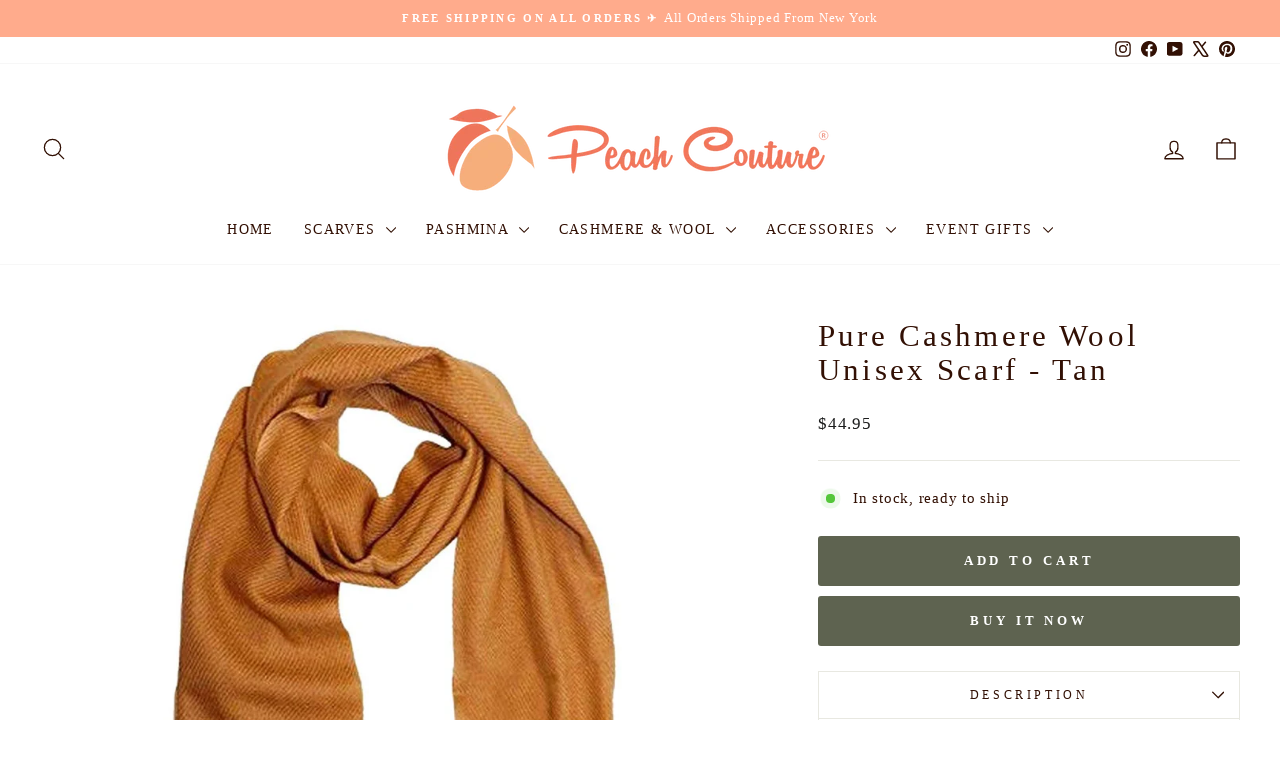

--- FILE ---
content_type: text/html; charset=utf-8
request_url: https://peachcouture.com/products/pure-cashmere-wool-unisex-scarf-tan
body_size: 66209
content:
<!doctype html>
<html class="no-js" lang="en" dir="ltr">
<head>
  <meta charset="utf-8">
  <meta http-equiv="X-UA-Compatible" content="IE=edge,chrome=1">
  <meta name="viewport" content="width=device-width,initial-scale=1">
  <meta name="theme-color" content="#5e6350">
  <link rel="canonical" href="https://peachcouture.com/products/pure-cashmere-wool-unisex-scarf-tan">
  <link rel="preconnect" href="https://cdn.shopify.com" crossorigin>
  <link rel="preconnect" href="https://fonts.shopifycdn.com" crossorigin>
  <link rel="dns-prefetch" href="https://productreviews.shopifycdn.com">
  <link rel="dns-prefetch" href="https://ajax.googleapis.com">
  <link rel="dns-prefetch" href="https://maps.googleapis.com">
  <link rel="dns-prefetch" href="https://maps.gstatic.com"><title>Pure Cashmere Wool Unisex Scarf - Tan
&ndash; Peach Couture
</title>
<meta name="description" content="Embrace luxurious comfort and timeless style with this exquisite cashmere scarf, your essential accessory for cooler seasons. Unisex design: A lovely, soft, and warm pure cashmere scarf, a must-have luxury accessory for autumn and winter. Exquisitely warm and soft, this scarf is available in an array of beautiful color"><meta property="og:site_name" content="Peach Couture">
  <meta property="og:url" content="https://peachcouture.com/products/pure-cashmere-wool-unisex-scarf-tan">
  <meta property="og:title" content="Pure Cashmere Wool Unisex Scarf - Tan">
  <meta property="og:type" content="product">
  <meta property="og:description" content="Embrace luxurious comfort and timeless style with this exquisite cashmere scarf, your essential accessory for cooler seasons. Unisex design: A lovely, soft, and warm pure cashmere scarf, a must-have luxury accessory for autumn and winter. Exquisitely warm and soft, this scarf is available in an array of beautiful color"><meta property="og:image" content="http://peachcouture.com/cdn/shop/products/61MJLuLrCBL_6713149e-9629-43a1-9366-7bb7a3d15933.jpg?v=1633641904">
    <meta property="og:image:secure_url" content="https://peachcouture.com/cdn/shop/products/61MJLuLrCBL_6713149e-9629-43a1-9366-7bb7a3d15933.jpg?v=1633641904">
    <meta property="og:image:width" content="1000">
    <meta property="og:image:height" content="1000"><meta name="twitter:site" content="@https://x.com/thepeachcouture?lang=en">
  <meta name="twitter:card" content="summary_large_image">
  <meta name="twitter:title" content="Pure Cashmere Wool Unisex Scarf - Tan">
  <meta name="twitter:description" content="Embrace luxurious comfort and timeless style with this exquisite cashmere scarf, your essential accessory for cooler seasons. Unisex design: A lovely, soft, and warm pure cashmere scarf, a must-have luxury accessory for autumn and winter. Exquisitely warm and soft, this scarf is available in an array of beautiful color">
<style data-shopify>
  

  
  
  
</style><link href="//peachcouture.com/cdn/shop/t/34/assets/theme.css?v=100015143632855067201761150557" rel="stylesheet" type="text/css" media="all" />
<style data-shopify>:root {
    --typeHeaderPrimary: "New York";
    --typeHeaderFallback: Iowan Old Style, Apple Garamond, Baskerville, Times New Roman, Droid Serif, Times, Source Serif Pro, serif, Apple Color Emoji, Segoe UI Emoji, Segoe UI Symbol;
    --typeHeaderSize: 37px;
    --typeHeaderWeight: 400;
    --typeHeaderLineHeight: 1.1;
    --typeHeaderSpacing: 0.1em;

    --typeBasePrimary:"New York";
    --typeBaseFallback:Iowan Old Style, Apple Garamond, Baskerville, Times New Roman, Droid Serif, Times, Source Serif Pro, serif, Apple Color Emoji, Segoe UI Emoji, Segoe UI Symbol;
    --typeBaseSize: 15px;
    --typeBaseWeight: 400;
    --typeBaseSpacing: 0.05em;
    --typeBaseLineHeight: 1.4;
    --typeBaselineHeightMinus01: 1.3;

    --typeCollectionTitle: 22px;

    --iconWeight: 3px;
    --iconLinecaps: round;

    
        --buttonRadius: 3px;
    

    --colorGridOverlayOpacity: 0.12;
    --colorAnnouncement: #ffab8c;
    --colorAnnouncementText: #ffffff;

    --colorBody: #ffffff;
    --colorBodyAlpha05: rgba(255, 255, 255, 0.05);
    --colorBodyDim: #f2f2f2;
    --colorBodyLightDim: #fafafa;
    --colorBodyMediumDim: #f5f5f5;


    --colorBorder: #e8e8e1;

    --colorBtnPrimary: #5e6350;
    --colorBtnPrimaryLight: #797f67;
    --colorBtnPrimaryDim: #515545;
    --colorBtnPrimaryText: #ffffff;

    --colorCartDot: #d74a5d;

    --colorDrawers: #ffffff;
    --colorDrawersDim: #f2f2f2;
    --colorDrawerBorder: #e8e8e1;
    --colorDrawerText: #321004;
    --colorDrawerTextDark: #000000;
    --colorDrawerButton: #321004;
    --colorDrawerButtonText: #ffffff;

    --colorFooter: #ffffff;
    --colorFooterText: #321004;
    --colorFooterTextAlpha01: #321004;

    --colorGridOverlay: #000000;
    --colorGridOverlayOpacity: 0.1;

    --colorHeaderTextAlpha01: rgba(50, 16, 4, 0.1);

    --colorHeroText: #ffffff;

    --colorSmallImageBg: #ffffff;
    --colorLargeImageBg: #0f0f0f;

    --colorImageOverlay: #321004;
    --colorImageOverlayOpacity: 0.1;
    --colorImageOverlayTextShadow: 0.2;

    --colorLink: #321004;

    --colorModalBg: rgba(230, 230, 230, 0.6);

    --colorNav: #ffffff;
    --colorNavText: #321004;

    --colorPrice: #1c1d1d;

    --colorSaleTag: #d74a5d;
    --colorSaleTagText: #ffffff;

    --colorTextBody: #321004;
    --colorTextBodyAlpha015: rgba(50, 16, 4, 0.15);
    --colorTextBodyAlpha005: rgba(50, 16, 4, 0.05);
    --colorTextBodyAlpha008: rgba(50, 16, 4, 0.08);
    --colorTextSavings: #d74a5d;

    --urlIcoSelect: url(//peachcouture.com/cdn/shop/t/34/assets/ico-select.svg);
    --urlIcoSelectFooter: url(//peachcouture.com/cdn/shop/t/34/assets/ico-select-footer.svg);
    --urlIcoSelectWhite: url(//peachcouture.com/cdn/shop/t/34/assets/ico-select-white.svg);

    --grid-gutter: 17px;
    --drawer-gutter: 20px;

    --sizeChartMargin: 25px 0;
    --sizeChartIconMargin: 5px;

    --newsletterReminderPadding: 40px;

    /*Shop Pay Installments*/
    --color-body-text: #321004;
    --color-body: #ffffff;
    --color-bg: #ffffff;
    }

    .placeholder-content {
    background-image: linear-gradient(100deg, #ffffff 40%, #f7f7f7 63%, #ffffff 79%);
    }</style><script>
    document.documentElement.className = document.documentElement.className.replace('no-js', 'js');

    window.theme = window.theme || {};
    theme.routes = {
      home: "/",
      cart: "/cart.js",
      cartPage: "/cart",
      cartAdd: "/cart/add.js",
      cartChange: "/cart/change.js",
      search: "/search",
      predictiveSearch: "/search/suggest"
    };
    theme.strings = {
      soldOut: "Sold Out",
      unavailable: "Unavailable",
      inStockLabel: "In stock, ready to ship",
      oneStockLabel: "Low stock - [count] item left",
      otherStockLabel: "Low stock - [count] items left",
      willNotShipUntil: "Ready to ship [date]",
      willBeInStockAfter: "Back in stock [date]",
      waitingForStock: "Backordered, shipping soon",
      savePrice: "Save [saved_amount]",
      cartEmpty: "Your cart is currently empty.",
      cartTermsConfirmation: "You must agree with the terms and conditions of sales to check out",
      searchCollections: "Collections",
      searchPages: "Pages",
      searchArticles: "Articles",
      productFrom: "from ",
      maxQuantity: "You can only have [quantity] of [title] in your cart."
    };
    theme.settings = {
      cartType: "drawer",
      isCustomerTemplate: false,
      moneyFormat: "${{amount}}",
      saveType: "dollar",
      productImageSize: "portrait",
      productImageCover: true,
      predictiveSearch: true,
      predictiveSearchType: null,
      predictiveSearchVendor: false,
      predictiveSearchPrice: false,
      quickView: true,
      themeName: 'Impulse',
      themeVersion: "8.0.0"
    };
  </script>

  <script>window.performance && window.performance.mark && window.performance.mark('shopify.content_for_header.start');</script><meta name="google-site-verification" content="_d1pWf8-PB9v025S4NJEV5-WiG4yqOPB7QmxV-cFIx4">
<meta name="google-site-verification" content="0rcXzpAlyGpvccM-dRsBJIM5_dloGHUjMcPTVAYB3RU">
<meta name="facebook-domain-verification" content="826yytawd6h49wfckgwweld9un3hiz">
<meta name="facebook-domain-verification" content="uh2illvun0hyphullrwbvpypxiq4xj">
<meta id="shopify-digital-wallet" name="shopify-digital-wallet" content="/27043004495/digital_wallets/dialog">
<meta name="shopify-checkout-api-token" content="98073d25a7b364ac1fad4ca531b8058d">
<meta id="in-context-paypal-metadata" data-shop-id="27043004495" data-venmo-supported="false" data-environment="production" data-locale="en_US" data-paypal-v4="true" data-currency="USD">
<link rel="alternate" type="application/json+oembed" href="https://peachcouture.com/products/pure-cashmere-wool-unisex-scarf-tan.oembed">
<script async="async" src="/checkouts/internal/preloads.js?locale=en-US"></script>
<link rel="preconnect" href="https://shop.app" crossorigin="anonymous">
<script async="async" src="https://shop.app/checkouts/internal/preloads.js?locale=en-US&shop_id=27043004495" crossorigin="anonymous"></script>
<script id="apple-pay-shop-capabilities" type="application/json">{"shopId":27043004495,"countryCode":"US","currencyCode":"USD","merchantCapabilities":["supports3DS"],"merchantId":"gid:\/\/shopify\/Shop\/27043004495","merchantName":"Peach Couture","requiredBillingContactFields":["postalAddress","email","phone"],"requiredShippingContactFields":["postalAddress","email","phone"],"shippingType":"shipping","supportedNetworks":["visa","masterCard","amex","discover","elo","jcb"],"total":{"type":"pending","label":"Peach Couture","amount":"1.00"},"shopifyPaymentsEnabled":true,"supportsSubscriptions":true}</script>
<script id="shopify-features" type="application/json">{"accessToken":"98073d25a7b364ac1fad4ca531b8058d","betas":["rich-media-storefront-analytics"],"domain":"peachcouture.com","predictiveSearch":true,"shopId":27043004495,"locale":"en"}</script>
<script>var Shopify = Shopify || {};
Shopify.shop = "peach-couture-store.myshopify.com";
Shopify.locale = "en";
Shopify.currency = {"active":"USD","rate":"1.0"};
Shopify.country = "US";
Shopify.theme = {"name":"Impulse","id":138484678735,"schema_name":"Impulse","schema_version":"8.0.0","theme_store_id":857,"role":"main"};
Shopify.theme.handle = "null";
Shopify.theme.style = {"id":null,"handle":null};
Shopify.cdnHost = "peachcouture.com/cdn";
Shopify.routes = Shopify.routes || {};
Shopify.routes.root = "/";</script>
<script type="module">!function(o){(o.Shopify=o.Shopify||{}).modules=!0}(window);</script>
<script>!function(o){function n(){var o=[];function n(){o.push(Array.prototype.slice.apply(arguments))}return n.q=o,n}var t=o.Shopify=o.Shopify||{};t.loadFeatures=n(),t.autoloadFeatures=n()}(window);</script>
<script>
  window.ShopifyPay = window.ShopifyPay || {};
  window.ShopifyPay.apiHost = "shop.app\/pay";
  window.ShopifyPay.redirectState = null;
</script>
<script id="shop-js-analytics" type="application/json">{"pageType":"product"}</script>
<script defer="defer" async type="module" src="//peachcouture.com/cdn/shopifycloud/shop-js/modules/v2/client.init-shop-cart-sync_DtuiiIyl.en.esm.js"></script>
<script defer="defer" async type="module" src="//peachcouture.com/cdn/shopifycloud/shop-js/modules/v2/chunk.common_CUHEfi5Q.esm.js"></script>
<script type="module">
  await import("//peachcouture.com/cdn/shopifycloud/shop-js/modules/v2/client.init-shop-cart-sync_DtuiiIyl.en.esm.js");
await import("//peachcouture.com/cdn/shopifycloud/shop-js/modules/v2/chunk.common_CUHEfi5Q.esm.js");

  window.Shopify.SignInWithShop?.initShopCartSync?.({"fedCMEnabled":true,"windoidEnabled":true});

</script>
<script defer="defer" async type="module" src="//peachcouture.com/cdn/shopifycloud/shop-js/modules/v2/client.payment-terms_CAtGlQYS.en.esm.js"></script>
<script defer="defer" async type="module" src="//peachcouture.com/cdn/shopifycloud/shop-js/modules/v2/chunk.common_CUHEfi5Q.esm.js"></script>
<script defer="defer" async type="module" src="//peachcouture.com/cdn/shopifycloud/shop-js/modules/v2/chunk.modal_BewljZkx.esm.js"></script>
<script type="module">
  await import("//peachcouture.com/cdn/shopifycloud/shop-js/modules/v2/client.payment-terms_CAtGlQYS.en.esm.js");
await import("//peachcouture.com/cdn/shopifycloud/shop-js/modules/v2/chunk.common_CUHEfi5Q.esm.js");
await import("//peachcouture.com/cdn/shopifycloud/shop-js/modules/v2/chunk.modal_BewljZkx.esm.js");

  
</script>
<script>
  window.Shopify = window.Shopify || {};
  if (!window.Shopify.featureAssets) window.Shopify.featureAssets = {};
  window.Shopify.featureAssets['shop-js'] = {"shop-cart-sync":["modules/v2/client.shop-cart-sync_DFoTY42P.en.esm.js","modules/v2/chunk.common_CUHEfi5Q.esm.js"],"init-fed-cm":["modules/v2/client.init-fed-cm_D2UNy1i2.en.esm.js","modules/v2/chunk.common_CUHEfi5Q.esm.js"],"init-shop-email-lookup-coordinator":["modules/v2/client.init-shop-email-lookup-coordinator_BQEe2rDt.en.esm.js","modules/v2/chunk.common_CUHEfi5Q.esm.js"],"shop-cash-offers":["modules/v2/client.shop-cash-offers_3CTtReFF.en.esm.js","modules/v2/chunk.common_CUHEfi5Q.esm.js","modules/v2/chunk.modal_BewljZkx.esm.js"],"shop-button":["modules/v2/client.shop-button_C6oxCjDL.en.esm.js","modules/v2/chunk.common_CUHEfi5Q.esm.js"],"init-windoid":["modules/v2/client.init-windoid_5pix8xhK.en.esm.js","modules/v2/chunk.common_CUHEfi5Q.esm.js"],"avatar":["modules/v2/client.avatar_BTnouDA3.en.esm.js"],"init-shop-cart-sync":["modules/v2/client.init-shop-cart-sync_DtuiiIyl.en.esm.js","modules/v2/chunk.common_CUHEfi5Q.esm.js"],"shop-toast-manager":["modules/v2/client.shop-toast-manager_BYv_8cH1.en.esm.js","modules/v2/chunk.common_CUHEfi5Q.esm.js"],"pay-button":["modules/v2/client.pay-button_FnF9EIkY.en.esm.js","modules/v2/chunk.common_CUHEfi5Q.esm.js"],"shop-login-button":["modules/v2/client.shop-login-button_CH1KUpOf.en.esm.js","modules/v2/chunk.common_CUHEfi5Q.esm.js","modules/v2/chunk.modal_BewljZkx.esm.js"],"init-customer-accounts-sign-up":["modules/v2/client.init-customer-accounts-sign-up_aj7QGgYS.en.esm.js","modules/v2/client.shop-login-button_CH1KUpOf.en.esm.js","modules/v2/chunk.common_CUHEfi5Q.esm.js","modules/v2/chunk.modal_BewljZkx.esm.js"],"init-shop-for-new-customer-accounts":["modules/v2/client.init-shop-for-new-customer-accounts_NbnYRf_7.en.esm.js","modules/v2/client.shop-login-button_CH1KUpOf.en.esm.js","modules/v2/chunk.common_CUHEfi5Q.esm.js","modules/v2/chunk.modal_BewljZkx.esm.js"],"init-customer-accounts":["modules/v2/client.init-customer-accounts_ppedhqCH.en.esm.js","modules/v2/client.shop-login-button_CH1KUpOf.en.esm.js","modules/v2/chunk.common_CUHEfi5Q.esm.js","modules/v2/chunk.modal_BewljZkx.esm.js"],"shop-follow-button":["modules/v2/client.shop-follow-button_CMIBBa6u.en.esm.js","modules/v2/chunk.common_CUHEfi5Q.esm.js","modules/v2/chunk.modal_BewljZkx.esm.js"],"lead-capture":["modules/v2/client.lead-capture_But0hIyf.en.esm.js","modules/v2/chunk.common_CUHEfi5Q.esm.js","modules/v2/chunk.modal_BewljZkx.esm.js"],"checkout-modal":["modules/v2/client.checkout-modal_BBxc70dQ.en.esm.js","modules/v2/chunk.common_CUHEfi5Q.esm.js","modules/v2/chunk.modal_BewljZkx.esm.js"],"shop-login":["modules/v2/client.shop-login_hM3Q17Kl.en.esm.js","modules/v2/chunk.common_CUHEfi5Q.esm.js","modules/v2/chunk.modal_BewljZkx.esm.js"],"payment-terms":["modules/v2/client.payment-terms_CAtGlQYS.en.esm.js","modules/v2/chunk.common_CUHEfi5Q.esm.js","modules/v2/chunk.modal_BewljZkx.esm.js"]};
</script>
<script>(function() {
  var isLoaded = false;
  function asyncLoad() {
    if (isLoaded) return;
    isLoaded = true;
    var urls = ["https:\/\/js.smile.io\/v1\/smile-shopify.js?shop=peach-couture-store.myshopify.com","https:\/\/bingshoppingtool-t2app-prod.trafficmanager.net\/uet\/tracking_script?shop=peach-couture-store.myshopify.com","\/\/www.powr.io\/powr.js?powr-token=peach-couture-store.myshopify.com\u0026external-type=shopify\u0026shop=peach-couture-store.myshopify.com"];
    for (var i = 0; i < urls.length; i++) {
      var s = document.createElement('script');
      s.type = 'text/javascript';
      s.async = true;
      s.src = urls[i];
      var x = document.getElementsByTagName('script')[0];
      x.parentNode.insertBefore(s, x);
    }
  };
  if(window.attachEvent) {
    window.attachEvent('onload', asyncLoad);
  } else {
    window.addEventListener('load', asyncLoad, false);
  }
})();</script>
<script id="__st">var __st={"a":27043004495,"offset":-18000,"reqid":"36635f2c-f2a4-4996-9498-2729edcd4e7b-1767202939","pageurl":"peachcouture.com\/products\/pure-cashmere-wool-unisex-scarf-tan","u":"3315bc70ffd3","p":"product","rtyp":"product","rid":6624181551183};</script>
<script>window.ShopifyPaypalV4VisibilityTracking = true;</script>
<script id="captcha-bootstrap">!function(){'use strict';const t='contact',e='account',n='new_comment',o=[[t,t],['blogs',n],['comments',n],[t,'customer']],c=[[e,'customer_login'],[e,'guest_login'],[e,'recover_customer_password'],[e,'create_customer']],r=t=>t.map((([t,e])=>`form[action*='/${t}']:not([data-nocaptcha='true']) input[name='form_type'][value='${e}']`)).join(','),a=t=>()=>t?[...document.querySelectorAll(t)].map((t=>t.form)):[];function s(){const t=[...o],e=r(t);return a(e)}const i='password',u='form_key',d=['recaptcha-v3-token','g-recaptcha-response','h-captcha-response',i],f=()=>{try{return window.sessionStorage}catch{return}},m='__shopify_v',_=t=>t.elements[u];function p(t,e,n=!1){try{const o=window.sessionStorage,c=JSON.parse(o.getItem(e)),{data:r}=function(t){const{data:e,action:n}=t;return t[m]||n?{data:e,action:n}:{data:t,action:n}}(c);for(const[e,n]of Object.entries(r))t.elements[e]&&(t.elements[e].value=n);n&&o.removeItem(e)}catch(o){console.error('form repopulation failed',{error:o})}}const l='form_type',E='cptcha';function T(t){t.dataset[E]=!0}const w=window,h=w.document,L='Shopify',v='ce_forms',y='captcha';let A=!1;((t,e)=>{const n=(g='f06e6c50-85a8-45c8-87d0-21a2b65856fe',I='https://cdn.shopify.com/shopifycloud/storefront-forms-hcaptcha/ce_storefront_forms_captcha_hcaptcha.v1.5.2.iife.js',D={infoText:'Protected by hCaptcha',privacyText:'Privacy',termsText:'Terms'},(t,e,n)=>{const o=w[L][v],c=o.bindForm;if(c)return c(t,g,e,D).then(n);var r;o.q.push([[t,g,e,D],n]),r=I,A||(h.body.append(Object.assign(h.createElement('script'),{id:'captcha-provider',async:!0,src:r})),A=!0)});var g,I,D;w[L]=w[L]||{},w[L][v]=w[L][v]||{},w[L][v].q=[],w[L][y]=w[L][y]||{},w[L][y].protect=function(t,e){n(t,void 0,e),T(t)},Object.freeze(w[L][y]),function(t,e,n,w,h,L){const[v,y,A,g]=function(t,e,n){const i=e?o:[],u=t?c:[],d=[...i,...u],f=r(d),m=r(i),_=r(d.filter((([t,e])=>n.includes(e))));return[a(f),a(m),a(_),s()]}(w,h,L),I=t=>{const e=t.target;return e instanceof HTMLFormElement?e:e&&e.form},D=t=>v().includes(t);t.addEventListener('submit',(t=>{const e=I(t);if(!e)return;const n=D(e)&&!e.dataset.hcaptchaBound&&!e.dataset.recaptchaBound,o=_(e),c=g().includes(e)&&(!o||!o.value);(n||c)&&t.preventDefault(),c&&!n&&(function(t){try{if(!f())return;!function(t){const e=f();if(!e)return;const n=_(t);if(!n)return;const o=n.value;o&&e.removeItem(o)}(t);const e=Array.from(Array(32),(()=>Math.random().toString(36)[2])).join('');!function(t,e){_(t)||t.append(Object.assign(document.createElement('input'),{type:'hidden',name:u})),t.elements[u].value=e}(t,e),function(t,e){const n=f();if(!n)return;const o=[...t.querySelectorAll(`input[type='${i}']`)].map((({name:t})=>t)),c=[...d,...o],r={};for(const[a,s]of new FormData(t).entries())c.includes(a)||(r[a]=s);n.setItem(e,JSON.stringify({[m]:1,action:t.action,data:r}))}(t,e)}catch(e){console.error('failed to persist form',e)}}(e),e.submit())}));const S=(t,e)=>{t&&!t.dataset[E]&&(n(t,e.some((e=>e===t))),T(t))};for(const o of['focusin','change'])t.addEventListener(o,(t=>{const e=I(t);D(e)&&S(e,y())}));const B=e.get('form_key'),M=e.get(l),P=B&&M;t.addEventListener('DOMContentLoaded',(()=>{const t=y();if(P)for(const e of t)e.elements[l].value===M&&p(e,B);[...new Set([...A(),...v().filter((t=>'true'===t.dataset.shopifyCaptcha))])].forEach((e=>S(e,t)))}))}(h,new URLSearchParams(w.location.search),n,t,e,['guest_login'])})(!0,!0)}();</script>
<script integrity="sha256-4kQ18oKyAcykRKYeNunJcIwy7WH5gtpwJnB7kiuLZ1E=" data-source-attribution="shopify.loadfeatures" defer="defer" src="//peachcouture.com/cdn/shopifycloud/storefront/assets/storefront/load_feature-a0a9edcb.js" crossorigin="anonymous"></script>
<script crossorigin="anonymous" defer="defer" src="//peachcouture.com/cdn/shopifycloud/storefront/assets/shopify_pay/storefront-65b4c6d7.js?v=20250812"></script>
<script data-source-attribution="shopify.dynamic_checkout.dynamic.init">var Shopify=Shopify||{};Shopify.PaymentButton=Shopify.PaymentButton||{isStorefrontPortableWallets:!0,init:function(){window.Shopify.PaymentButton.init=function(){};var t=document.createElement("script");t.src="https://peachcouture.com/cdn/shopifycloud/portable-wallets/latest/portable-wallets.en.js",t.type="module",document.head.appendChild(t)}};
</script>
<script data-source-attribution="shopify.dynamic_checkout.buyer_consent">
  function portableWalletsHideBuyerConsent(e){var t=document.getElementById("shopify-buyer-consent"),n=document.getElementById("shopify-subscription-policy-button");t&&n&&(t.classList.add("hidden"),t.setAttribute("aria-hidden","true"),n.removeEventListener("click",e))}function portableWalletsShowBuyerConsent(e){var t=document.getElementById("shopify-buyer-consent"),n=document.getElementById("shopify-subscription-policy-button");t&&n&&(t.classList.remove("hidden"),t.removeAttribute("aria-hidden"),n.addEventListener("click",e))}window.Shopify?.PaymentButton&&(window.Shopify.PaymentButton.hideBuyerConsent=portableWalletsHideBuyerConsent,window.Shopify.PaymentButton.showBuyerConsent=portableWalletsShowBuyerConsent);
</script>
<script>
  function portableWalletsCleanup(e){e&&e.src&&console.error("Failed to load portable wallets script "+e.src);var t=document.querySelectorAll("shopify-accelerated-checkout .shopify-payment-button__skeleton, shopify-accelerated-checkout-cart .wallet-cart-button__skeleton"),e=document.getElementById("shopify-buyer-consent");for(let e=0;e<t.length;e++)t[e].remove();e&&e.remove()}function portableWalletsNotLoadedAsModule(e){e instanceof ErrorEvent&&"string"==typeof e.message&&e.message.includes("import.meta")&&"string"==typeof e.filename&&e.filename.includes("portable-wallets")&&(window.removeEventListener("error",portableWalletsNotLoadedAsModule),window.Shopify.PaymentButton.failedToLoad=e,"loading"===document.readyState?document.addEventListener("DOMContentLoaded",window.Shopify.PaymentButton.init):window.Shopify.PaymentButton.init())}window.addEventListener("error",portableWalletsNotLoadedAsModule);
</script>

<script type="module" src="https://peachcouture.com/cdn/shopifycloud/portable-wallets/latest/portable-wallets.en.js" onError="portableWalletsCleanup(this)" crossorigin="anonymous"></script>
<script nomodule>
  document.addEventListener("DOMContentLoaded", portableWalletsCleanup);
</script>

<link id="shopify-accelerated-checkout-styles" rel="stylesheet" media="screen" href="https://peachcouture.com/cdn/shopifycloud/portable-wallets/latest/accelerated-checkout-backwards-compat.css" crossorigin="anonymous">
<style id="shopify-accelerated-checkout-cart">
        #shopify-buyer-consent {
  margin-top: 1em;
  display: inline-block;
  width: 100%;
}

#shopify-buyer-consent.hidden {
  display: none;
}

#shopify-subscription-policy-button {
  background: none;
  border: none;
  padding: 0;
  text-decoration: underline;
  font-size: inherit;
  cursor: pointer;
}

#shopify-subscription-policy-button::before {
  box-shadow: none;
}

      </style>

<script>window.performance && window.performance.mark && window.performance.mark('shopify.content_for_header.end');</script>

  <script src="//peachcouture.com/cdn/shop/t/34/assets/vendor-scripts-v11.js" defer="defer"></script><script src="//peachcouture.com/cdn/shop/t/34/assets/theme.js?v=22325264162658116151757367425" defer="defer"></script>

<!-- BEGIN MerchantWidget Code -->

<script id='merchantWidgetScript'

        src="https://www.gstatic.com/shopping/merchant/merchantwidget.js"

        defer>

</script>

<script type="text/javascript">

  merchantWidgetScript.addEventListener('load', function () {

    merchantwidget.start({

     position: 'RIGHT_BOTTOM'

   });

  });

</script>

<!-- END MerchantWidget Code -->
<!-- BEGIN app block: shopify://apps/pagefly-page-builder/blocks/app-embed/83e179f7-59a0-4589-8c66-c0dddf959200 -->

<!-- BEGIN app snippet: pagefly-cro-ab-testing-main -->







<script>
  ;(function () {
    const url = new URL(window.location)
    const viewParam = url.searchParams.get('view')
    if (viewParam && viewParam.includes('variant-pf-')) {
      url.searchParams.set('pf_v', viewParam)
      url.searchParams.delete('view')
      window.history.replaceState({}, '', url)
    }
  })()
</script>



<script type='module'>
  
  window.PAGEFLY_CRO = window.PAGEFLY_CRO || {}

  window.PAGEFLY_CRO['data_debug'] = {
    original_template_suffix: "all_products",
    allow_ab_test: false,
    ab_test_start_time: 0,
    ab_test_end_time: 0,
    today_date_time: 1767202939000,
  }
  window.PAGEFLY_CRO['GA4'] = { enabled: false}
</script>

<!-- END app snippet -->








  <script src='https://cdn.shopify.com/extensions/019b6965-ed06-7f85-833a-9283c5c4e872/pagefly-page-builder-212/assets/pagefly-helper.js' defer='defer'></script>

  <script src='https://cdn.shopify.com/extensions/019b6965-ed06-7f85-833a-9283c5c4e872/pagefly-page-builder-212/assets/pagefly-general-helper.js' defer='defer'></script>

  <script src='https://cdn.shopify.com/extensions/019b6965-ed06-7f85-833a-9283c5c4e872/pagefly-page-builder-212/assets/pagefly-snap-slider.js' defer='defer'></script>

  <script src='https://cdn.shopify.com/extensions/019b6965-ed06-7f85-833a-9283c5c4e872/pagefly-page-builder-212/assets/pagefly-slideshow-v3.js' defer='defer'></script>

  <script src='https://cdn.shopify.com/extensions/019b6965-ed06-7f85-833a-9283c5c4e872/pagefly-page-builder-212/assets/pagefly-slideshow-v4.js' defer='defer'></script>

  <script src='https://cdn.shopify.com/extensions/019b6965-ed06-7f85-833a-9283c5c4e872/pagefly-page-builder-212/assets/pagefly-glider.js' defer='defer'></script>

  <script src='https://cdn.shopify.com/extensions/019b6965-ed06-7f85-833a-9283c5c4e872/pagefly-page-builder-212/assets/pagefly-slideshow-v1-v2.js' defer='defer'></script>

  <script src='https://cdn.shopify.com/extensions/019b6965-ed06-7f85-833a-9283c5c4e872/pagefly-page-builder-212/assets/pagefly-product-media.js' defer='defer'></script>

  <script src='https://cdn.shopify.com/extensions/019b6965-ed06-7f85-833a-9283c5c4e872/pagefly-page-builder-212/assets/pagefly-product.js' defer='defer'></script>


<script id='pagefly-helper-data' type='application/json'>
  {
    "page_optimization": {
      "assets_prefetching": false
    },
    "elements_asset_mapper": {
      "Accordion": "https://cdn.shopify.com/extensions/019b6965-ed06-7f85-833a-9283c5c4e872/pagefly-page-builder-212/assets/pagefly-accordion.js",
      "Accordion3": "https://cdn.shopify.com/extensions/019b6965-ed06-7f85-833a-9283c5c4e872/pagefly-page-builder-212/assets/pagefly-accordion3.js",
      "CountDown": "https://cdn.shopify.com/extensions/019b6965-ed06-7f85-833a-9283c5c4e872/pagefly-page-builder-212/assets/pagefly-countdown.js",
      "GMap1": "https://cdn.shopify.com/extensions/019b6965-ed06-7f85-833a-9283c5c4e872/pagefly-page-builder-212/assets/pagefly-gmap.js",
      "GMap2": "https://cdn.shopify.com/extensions/019b6965-ed06-7f85-833a-9283c5c4e872/pagefly-page-builder-212/assets/pagefly-gmap.js",
      "GMapBasicV2": "https://cdn.shopify.com/extensions/019b6965-ed06-7f85-833a-9283c5c4e872/pagefly-page-builder-212/assets/pagefly-gmap.js",
      "GMapAdvancedV2": "https://cdn.shopify.com/extensions/019b6965-ed06-7f85-833a-9283c5c4e872/pagefly-page-builder-212/assets/pagefly-gmap.js",
      "HTML.Video": "https://cdn.shopify.com/extensions/019b6965-ed06-7f85-833a-9283c5c4e872/pagefly-page-builder-212/assets/pagefly-htmlvideo.js",
      "HTML.Video2": "https://cdn.shopify.com/extensions/019b6965-ed06-7f85-833a-9283c5c4e872/pagefly-page-builder-212/assets/pagefly-htmlvideo2.js",
      "HTML.Video3": "https://cdn.shopify.com/extensions/019b6965-ed06-7f85-833a-9283c5c4e872/pagefly-page-builder-212/assets/pagefly-htmlvideo2.js",
      "BackgroundVideo": "https://cdn.shopify.com/extensions/019b6965-ed06-7f85-833a-9283c5c4e872/pagefly-page-builder-212/assets/pagefly-htmlvideo2.js",
      "Instagram": "https://cdn.shopify.com/extensions/019b6965-ed06-7f85-833a-9283c5c4e872/pagefly-page-builder-212/assets/pagefly-instagram.js",
      "Instagram2": "https://cdn.shopify.com/extensions/019b6965-ed06-7f85-833a-9283c5c4e872/pagefly-page-builder-212/assets/pagefly-instagram.js",
      "Insta3": "https://cdn.shopify.com/extensions/019b6965-ed06-7f85-833a-9283c5c4e872/pagefly-page-builder-212/assets/pagefly-instagram3.js",
      "Tabs": "https://cdn.shopify.com/extensions/019b6965-ed06-7f85-833a-9283c5c4e872/pagefly-page-builder-212/assets/pagefly-tab.js",
      "Tabs3": "https://cdn.shopify.com/extensions/019b6965-ed06-7f85-833a-9283c5c4e872/pagefly-page-builder-212/assets/pagefly-tab3.js",
      "ProductBox": "https://cdn.shopify.com/extensions/019b6965-ed06-7f85-833a-9283c5c4e872/pagefly-page-builder-212/assets/pagefly-cart.js",
      "FBPageBox2": "https://cdn.shopify.com/extensions/019b6965-ed06-7f85-833a-9283c5c4e872/pagefly-page-builder-212/assets/pagefly-facebook.js",
      "FBLikeButton2": "https://cdn.shopify.com/extensions/019b6965-ed06-7f85-833a-9283c5c4e872/pagefly-page-builder-212/assets/pagefly-facebook.js",
      "TwitterFeed2": "https://cdn.shopify.com/extensions/019b6965-ed06-7f85-833a-9283c5c4e872/pagefly-page-builder-212/assets/pagefly-twitter.js",
      "Paragraph4": "https://cdn.shopify.com/extensions/019b6965-ed06-7f85-833a-9283c5c4e872/pagefly-page-builder-212/assets/pagefly-paragraph4.js",

      "AliReviews": "https://cdn.shopify.com/extensions/019b6965-ed06-7f85-833a-9283c5c4e872/pagefly-page-builder-212/assets/pagefly-3rd-elements.js",
      "BackInStock": "https://cdn.shopify.com/extensions/019b6965-ed06-7f85-833a-9283c5c4e872/pagefly-page-builder-212/assets/pagefly-3rd-elements.js",
      "GloboBackInStock": "https://cdn.shopify.com/extensions/019b6965-ed06-7f85-833a-9283c5c4e872/pagefly-page-builder-212/assets/pagefly-3rd-elements.js",
      "GrowaveWishlist": "https://cdn.shopify.com/extensions/019b6965-ed06-7f85-833a-9283c5c4e872/pagefly-page-builder-212/assets/pagefly-3rd-elements.js",
      "InfiniteOptionsShopPad": "https://cdn.shopify.com/extensions/019b6965-ed06-7f85-833a-9283c5c4e872/pagefly-page-builder-212/assets/pagefly-3rd-elements.js",
      "InkybayProductPersonalizer": "https://cdn.shopify.com/extensions/019b6965-ed06-7f85-833a-9283c5c4e872/pagefly-page-builder-212/assets/pagefly-3rd-elements.js",
      "LimeSpot": "https://cdn.shopify.com/extensions/019b6965-ed06-7f85-833a-9283c5c4e872/pagefly-page-builder-212/assets/pagefly-3rd-elements.js",
      "Loox": "https://cdn.shopify.com/extensions/019b6965-ed06-7f85-833a-9283c5c4e872/pagefly-page-builder-212/assets/pagefly-3rd-elements.js",
      "Opinew": "https://cdn.shopify.com/extensions/019b6965-ed06-7f85-833a-9283c5c4e872/pagefly-page-builder-212/assets/pagefly-3rd-elements.js",
      "Powr": "https://cdn.shopify.com/extensions/019b6965-ed06-7f85-833a-9283c5c4e872/pagefly-page-builder-212/assets/pagefly-3rd-elements.js",
      "ProductReviews": "https://cdn.shopify.com/extensions/019b6965-ed06-7f85-833a-9283c5c4e872/pagefly-page-builder-212/assets/pagefly-3rd-elements.js",
      "PushOwl": "https://cdn.shopify.com/extensions/019b6965-ed06-7f85-833a-9283c5c4e872/pagefly-page-builder-212/assets/pagefly-3rd-elements.js",
      "ReCharge": "https://cdn.shopify.com/extensions/019b6965-ed06-7f85-833a-9283c5c4e872/pagefly-page-builder-212/assets/pagefly-3rd-elements.js",
      "Rivyo": "https://cdn.shopify.com/extensions/019b6965-ed06-7f85-833a-9283c5c4e872/pagefly-page-builder-212/assets/pagefly-3rd-elements.js",
      "TrackingMore": "https://cdn.shopify.com/extensions/019b6965-ed06-7f85-833a-9283c5c4e872/pagefly-page-builder-212/assets/pagefly-3rd-elements.js",
      "Vitals": "https://cdn.shopify.com/extensions/019b6965-ed06-7f85-833a-9283c5c4e872/pagefly-page-builder-212/assets/pagefly-3rd-elements.js",
      "Wiser": "https://cdn.shopify.com/extensions/019b6965-ed06-7f85-833a-9283c5c4e872/pagefly-page-builder-212/assets/pagefly-3rd-elements.js"
    },
    "custom_elements_mapper": {
      "pf-click-action-element": "https://cdn.shopify.com/extensions/019b6965-ed06-7f85-833a-9283c5c4e872/pagefly-page-builder-212/assets/pagefly-click-action-element.js",
      "pf-dialog-element": "https://cdn.shopify.com/extensions/019b6965-ed06-7f85-833a-9283c5c4e872/pagefly-page-builder-212/assets/pagefly-dialog-element.js"
    }
  }
</script>


<!-- END app block --><script src="https://cdn.shopify.com/extensions/c1d2ab69-5567-4a68-8f30-71930c2fda98/forms-2280/assets/shopify-forms-loader.js" type="text/javascript" defer="defer"></script>
<link href="https://monorail-edge.shopifysvc.com" rel="dns-prefetch">
<script>(function(){if ("sendBeacon" in navigator && "performance" in window) {try {var session_token_from_headers = performance.getEntriesByType('navigation')[0].serverTiming.find(x => x.name == '_s').description;} catch {var session_token_from_headers = undefined;}var session_cookie_matches = document.cookie.match(/_shopify_s=([^;]*)/);var session_token_from_cookie = session_cookie_matches && session_cookie_matches.length === 2 ? session_cookie_matches[1] : "";var session_token = session_token_from_headers || session_token_from_cookie || "";function handle_abandonment_event(e) {var entries = performance.getEntries().filter(function(entry) {return /monorail-edge.shopifysvc.com/.test(entry.name);});if (!window.abandonment_tracked && entries.length === 0) {window.abandonment_tracked = true;var currentMs = Date.now();var navigation_start = performance.timing.navigationStart;var payload = {shop_id: 27043004495,url: window.location.href,navigation_start,duration: currentMs - navigation_start,session_token,page_type: "product"};window.navigator.sendBeacon("https://monorail-edge.shopifysvc.com/v1/produce", JSON.stringify({schema_id: "online_store_buyer_site_abandonment/1.1",payload: payload,metadata: {event_created_at_ms: currentMs,event_sent_at_ms: currentMs}}));}}window.addEventListener('pagehide', handle_abandonment_event);}}());</script>
<script id="web-pixels-manager-setup">(function e(e,d,r,n,o){if(void 0===o&&(o={}),!Boolean(null===(a=null===(i=window.Shopify)||void 0===i?void 0:i.analytics)||void 0===a?void 0:a.replayQueue)){var i,a;window.Shopify=window.Shopify||{};var t=window.Shopify;t.analytics=t.analytics||{};var s=t.analytics;s.replayQueue=[],s.publish=function(e,d,r){return s.replayQueue.push([e,d,r]),!0};try{self.performance.mark("wpm:start")}catch(e){}var l=function(){var e={modern:/Edge?\/(1{2}[4-9]|1[2-9]\d|[2-9]\d{2}|\d{4,})\.\d+(\.\d+|)|Firefox\/(1{2}[4-9]|1[2-9]\d|[2-9]\d{2}|\d{4,})\.\d+(\.\d+|)|Chrom(ium|e)\/(9{2}|\d{3,})\.\d+(\.\d+|)|(Maci|X1{2}).+ Version\/(15\.\d+|(1[6-9]|[2-9]\d|\d{3,})\.\d+)([,.]\d+|)( \(\w+\)|)( Mobile\/\w+|) Safari\/|Chrome.+OPR\/(9{2}|\d{3,})\.\d+\.\d+|(CPU[ +]OS|iPhone[ +]OS|CPU[ +]iPhone|CPU IPhone OS|CPU iPad OS)[ +]+(15[._]\d+|(1[6-9]|[2-9]\d|\d{3,})[._]\d+)([._]\d+|)|Android:?[ /-](13[3-9]|1[4-9]\d|[2-9]\d{2}|\d{4,})(\.\d+|)(\.\d+|)|Android.+Firefox\/(13[5-9]|1[4-9]\d|[2-9]\d{2}|\d{4,})\.\d+(\.\d+|)|Android.+Chrom(ium|e)\/(13[3-9]|1[4-9]\d|[2-9]\d{2}|\d{4,})\.\d+(\.\d+|)|SamsungBrowser\/([2-9]\d|\d{3,})\.\d+/,legacy:/Edge?\/(1[6-9]|[2-9]\d|\d{3,})\.\d+(\.\d+|)|Firefox\/(5[4-9]|[6-9]\d|\d{3,})\.\d+(\.\d+|)|Chrom(ium|e)\/(5[1-9]|[6-9]\d|\d{3,})\.\d+(\.\d+|)([\d.]+$|.*Safari\/(?![\d.]+ Edge\/[\d.]+$))|(Maci|X1{2}).+ Version\/(10\.\d+|(1[1-9]|[2-9]\d|\d{3,})\.\d+)([,.]\d+|)( \(\w+\)|)( Mobile\/\w+|) Safari\/|Chrome.+OPR\/(3[89]|[4-9]\d|\d{3,})\.\d+\.\d+|(CPU[ +]OS|iPhone[ +]OS|CPU[ +]iPhone|CPU IPhone OS|CPU iPad OS)[ +]+(10[._]\d+|(1[1-9]|[2-9]\d|\d{3,})[._]\d+)([._]\d+|)|Android:?[ /-](13[3-9]|1[4-9]\d|[2-9]\d{2}|\d{4,})(\.\d+|)(\.\d+|)|Mobile Safari.+OPR\/([89]\d|\d{3,})\.\d+\.\d+|Android.+Firefox\/(13[5-9]|1[4-9]\d|[2-9]\d{2}|\d{4,})\.\d+(\.\d+|)|Android.+Chrom(ium|e)\/(13[3-9]|1[4-9]\d|[2-9]\d{2}|\d{4,})\.\d+(\.\d+|)|Android.+(UC? ?Browser|UCWEB|U3)[ /]?(15\.([5-9]|\d{2,})|(1[6-9]|[2-9]\d|\d{3,})\.\d+)\.\d+|SamsungBrowser\/(5\.\d+|([6-9]|\d{2,})\.\d+)|Android.+MQ{2}Browser\/(14(\.(9|\d{2,})|)|(1[5-9]|[2-9]\d|\d{3,})(\.\d+|))(\.\d+|)|K[Aa][Ii]OS\/(3\.\d+|([4-9]|\d{2,})\.\d+)(\.\d+|)/},d=e.modern,r=e.legacy,n=navigator.userAgent;return n.match(d)?"modern":n.match(r)?"legacy":"unknown"}(),u="modern"===l?"modern":"legacy",c=(null!=n?n:{modern:"",legacy:""})[u],f=function(e){return[e.baseUrl,"/wpm","/b",e.hashVersion,"modern"===e.buildTarget?"m":"l",".js"].join("")}({baseUrl:d,hashVersion:r,buildTarget:u}),m=function(e){var d=e.version,r=e.bundleTarget,n=e.surface,o=e.pageUrl,i=e.monorailEndpoint;return{emit:function(e){var a=e.status,t=e.errorMsg,s=(new Date).getTime(),l=JSON.stringify({metadata:{event_sent_at_ms:s},events:[{schema_id:"web_pixels_manager_load/3.1",payload:{version:d,bundle_target:r,page_url:o,status:a,surface:n,error_msg:t},metadata:{event_created_at_ms:s}}]});if(!i)return console&&console.warn&&console.warn("[Web Pixels Manager] No Monorail endpoint provided, skipping logging."),!1;try{return self.navigator.sendBeacon.bind(self.navigator)(i,l)}catch(e){}var u=new XMLHttpRequest;try{return u.open("POST",i,!0),u.setRequestHeader("Content-Type","text/plain"),u.send(l),!0}catch(e){return console&&console.warn&&console.warn("[Web Pixels Manager] Got an unhandled error while logging to Monorail."),!1}}}}({version:r,bundleTarget:l,surface:e.surface,pageUrl:self.location.href,monorailEndpoint:e.monorailEndpoint});try{o.browserTarget=l,function(e){var d=e.src,r=e.async,n=void 0===r||r,o=e.onload,i=e.onerror,a=e.sri,t=e.scriptDataAttributes,s=void 0===t?{}:t,l=document.createElement("script"),u=document.querySelector("head"),c=document.querySelector("body");if(l.async=n,l.src=d,a&&(l.integrity=a,l.crossOrigin="anonymous"),s)for(var f in s)if(Object.prototype.hasOwnProperty.call(s,f))try{l.dataset[f]=s[f]}catch(e){}if(o&&l.addEventListener("load",o),i&&l.addEventListener("error",i),u)u.appendChild(l);else{if(!c)throw new Error("Did not find a head or body element to append the script");c.appendChild(l)}}({src:f,async:!0,onload:function(){if(!function(){var e,d;return Boolean(null===(d=null===(e=window.Shopify)||void 0===e?void 0:e.analytics)||void 0===d?void 0:d.initialized)}()){var d=window.webPixelsManager.init(e)||void 0;if(d){var r=window.Shopify.analytics;r.replayQueue.forEach((function(e){var r=e[0],n=e[1],o=e[2];d.publishCustomEvent(r,n,o)})),r.replayQueue=[],r.publish=d.publishCustomEvent,r.visitor=d.visitor,r.initialized=!0}}},onerror:function(){return m.emit({status:"failed",errorMsg:"".concat(f," has failed to load")})},sri:function(e){var d=/^sha384-[A-Za-z0-9+/=]+$/;return"string"==typeof e&&d.test(e)}(c)?c:"",scriptDataAttributes:o}),m.emit({status:"loading"})}catch(e){m.emit({status:"failed",errorMsg:(null==e?void 0:e.message)||"Unknown error"})}}})({shopId: 27043004495,storefrontBaseUrl: "https://peachcouture.com",extensionsBaseUrl: "https://extensions.shopifycdn.com/cdn/shopifycloud/web-pixels-manager",monorailEndpoint: "https://monorail-edge.shopifysvc.com/unstable/produce_batch",surface: "storefront-renderer",enabledBetaFlags: ["2dca8a86","a0d5f9d2"],webPixelsConfigList: [{"id":"1428160591","configuration":"{\"ti\":\"20127647\",\"endpoint\":\"https:\/\/bat.bing.com\/action\/0\"}","eventPayloadVersion":"v1","runtimeContext":"STRICT","scriptVersion":"5ee93563fe31b11d2d65e2f09a5229dc","type":"APP","apiClientId":2997493,"privacyPurposes":["ANALYTICS","MARKETING","SALE_OF_DATA"],"dataSharingAdjustments":{"protectedCustomerApprovalScopes":["read_customer_personal_data"]}},{"id":"1336016975","configuration":"{\"pixelCode\":\"D3MJDBBC77UB8900G5TG\"}","eventPayloadVersion":"v1","runtimeContext":"STRICT","scriptVersion":"22e92c2ad45662f435e4801458fb78cc","type":"APP","apiClientId":4383523,"privacyPurposes":["ANALYTICS","MARKETING","SALE_OF_DATA"],"dataSharingAdjustments":{"protectedCustomerApprovalScopes":["read_customer_address","read_customer_email","read_customer_name","read_customer_personal_data","read_customer_phone"]}},{"id":"335872079","configuration":"{\"config\":\"{\\\"google_tag_ids\\\":[\\\"AW-1070617645\\\",\\\"GT-NSVCWVT\\\"],\\\"target_country\\\":\\\"US\\\",\\\"gtag_events\\\":[{\\\"type\\\":\\\"begin_checkout\\\",\\\"action_label\\\":\\\"AW-1070617645\\\/lVROCLDHwLIBEK2owf4D\\\"},{\\\"type\\\":\\\"search\\\",\\\"action_label\\\":\\\"AW-1070617645\\\/RouPCLPHwLIBEK2owf4D\\\"},{\\\"type\\\":\\\"view_item\\\",\\\"action_label\\\":[\\\"AW-1070617645\\\/4EjKCKrHwLIBEK2owf4D\\\",\\\"MC-ZED5Q6G78J\\\"]},{\\\"type\\\":\\\"purchase\\\",\\\"action_label\\\":[\\\"AW-1070617645\\\/tONNCKfHwLIBEK2owf4D\\\",\\\"MC-ZED5Q6G78J\\\"]},{\\\"type\\\":\\\"page_view\\\",\\\"action_label\\\":[\\\"AW-1070617645\\\/RwyICKTHwLIBEK2owf4D\\\",\\\"MC-ZED5Q6G78J\\\"]},{\\\"type\\\":\\\"add_payment_info\\\",\\\"action_label\\\":\\\"AW-1070617645\\\/F8XhCLbHwLIBEK2owf4D\\\"},{\\\"type\\\":\\\"add_to_cart\\\",\\\"action_label\\\":\\\"AW-1070617645\\\/QJrICK3HwLIBEK2owf4D\\\"}],\\\"enable_monitoring_mode\\\":false}\"}","eventPayloadVersion":"v1","runtimeContext":"OPEN","scriptVersion":"b2a88bafab3e21179ed38636efcd8a93","type":"APP","apiClientId":1780363,"privacyPurposes":[],"dataSharingAdjustments":{"protectedCustomerApprovalScopes":["read_customer_address","read_customer_email","read_customer_name","read_customer_personal_data","read_customer_phone"]}},{"id":"148799567","configuration":"{\"pixel_id\":\"424227364954403\",\"pixel_type\":\"facebook_pixel\",\"metaapp_system_user_token\":\"-\"}","eventPayloadVersion":"v1","runtimeContext":"OPEN","scriptVersion":"ca16bc87fe92b6042fbaa3acc2fbdaa6","type":"APP","apiClientId":2329312,"privacyPurposes":["ANALYTICS","MARKETING","SALE_OF_DATA"],"dataSharingAdjustments":{"protectedCustomerApprovalScopes":["read_customer_address","read_customer_email","read_customer_name","read_customer_personal_data","read_customer_phone"]}},{"id":"39845967","configuration":"{\"tagID\":\"2612494590187\"}","eventPayloadVersion":"v1","runtimeContext":"STRICT","scriptVersion":"18031546ee651571ed29edbe71a3550b","type":"APP","apiClientId":3009811,"privacyPurposes":["ANALYTICS","MARKETING","SALE_OF_DATA"],"dataSharingAdjustments":{"protectedCustomerApprovalScopes":["read_customer_address","read_customer_email","read_customer_name","read_customer_personal_data","read_customer_phone"]}},{"id":"59932751","eventPayloadVersion":"v1","runtimeContext":"LAX","scriptVersion":"1","type":"CUSTOM","privacyPurposes":["MARKETING"],"name":"Meta pixel (migrated)"},{"id":"shopify-app-pixel","configuration":"{}","eventPayloadVersion":"v1","runtimeContext":"STRICT","scriptVersion":"0450","apiClientId":"shopify-pixel","type":"APP","privacyPurposes":["ANALYTICS","MARKETING"]},{"id":"shopify-custom-pixel","eventPayloadVersion":"v1","runtimeContext":"LAX","scriptVersion":"0450","apiClientId":"shopify-pixel","type":"CUSTOM","privacyPurposes":["ANALYTICS","MARKETING"]}],isMerchantRequest: false,initData: {"shop":{"name":"Peach Couture","paymentSettings":{"currencyCode":"USD"},"myshopifyDomain":"peach-couture-store.myshopify.com","countryCode":"US","storefrontUrl":"https:\/\/peachcouture.com"},"customer":null,"cart":null,"checkout":null,"productVariants":[{"price":{"amount":44.95,"currencyCode":"USD"},"product":{"title":"Pure Cashmere Wool Unisex Scarf - Tan","vendor":"Peach Couture","id":"6624181551183","untranslatedTitle":"Pure Cashmere Wool Unisex Scarf - Tan","url":"\/products\/pure-cashmere-wool-unisex-scarf-tan","type":"Apparel"},"id":"39637635465295","image":{"src":"\/\/peachcouture.com\/cdn\/shop\/products\/61MJLuLrCBL_6713149e-9629-43a1-9366-7bb7a3d15933.jpg?v=1633641904"},"sku":"Pure-Cashmere-Scarf-Solid-Tan-","title":"Default Title","untranslatedTitle":"Default Title"}],"purchasingCompany":null},},"https://peachcouture.com/cdn","da62cc92w68dfea28pcf9825a4m392e00d0",{"modern":"","legacy":""},{"shopId":"27043004495","storefrontBaseUrl":"https:\/\/peachcouture.com","extensionBaseUrl":"https:\/\/extensions.shopifycdn.com\/cdn\/shopifycloud\/web-pixels-manager","surface":"storefront-renderer","enabledBetaFlags":"[\"2dca8a86\", \"a0d5f9d2\"]","isMerchantRequest":"false","hashVersion":"da62cc92w68dfea28pcf9825a4m392e00d0","publish":"custom","events":"[[\"page_viewed\",{}],[\"product_viewed\",{\"productVariant\":{\"price\":{\"amount\":44.95,\"currencyCode\":\"USD\"},\"product\":{\"title\":\"Pure Cashmere Wool Unisex Scarf - Tan\",\"vendor\":\"Peach Couture\",\"id\":\"6624181551183\",\"untranslatedTitle\":\"Pure Cashmere Wool Unisex Scarf - Tan\",\"url\":\"\/products\/pure-cashmere-wool-unisex-scarf-tan\",\"type\":\"Apparel\"},\"id\":\"39637635465295\",\"image\":{\"src\":\"\/\/peachcouture.com\/cdn\/shop\/products\/61MJLuLrCBL_6713149e-9629-43a1-9366-7bb7a3d15933.jpg?v=1633641904\"},\"sku\":\"Pure-Cashmere-Scarf-Solid-Tan-\",\"title\":\"Default Title\",\"untranslatedTitle\":\"Default Title\"}}]]"});</script><script>
  window.ShopifyAnalytics = window.ShopifyAnalytics || {};
  window.ShopifyAnalytics.meta = window.ShopifyAnalytics.meta || {};
  window.ShopifyAnalytics.meta.currency = 'USD';
  var meta = {"product":{"id":6624181551183,"gid":"gid:\/\/shopify\/Product\/6624181551183","vendor":"Peach Couture","type":"Apparel","handle":"pure-cashmere-wool-unisex-scarf-tan","variants":[{"id":39637635465295,"price":4495,"name":"Pure Cashmere Wool Unisex Scarf - Tan","public_title":null,"sku":"Pure-Cashmere-Scarf-Solid-Tan-"}],"remote":false},"page":{"pageType":"product","resourceType":"product","resourceId":6624181551183,"requestId":"36635f2c-f2a4-4996-9498-2729edcd4e7b-1767202939"}};
  for (var attr in meta) {
    window.ShopifyAnalytics.meta[attr] = meta[attr];
  }
</script>
<script class="analytics">
  (function () {
    var customDocumentWrite = function(content) {
      var jquery = null;

      if (window.jQuery) {
        jquery = window.jQuery;
      } else if (window.Checkout && window.Checkout.$) {
        jquery = window.Checkout.$;
      }

      if (jquery) {
        jquery('body').append(content);
      }
    };

    var hasLoggedConversion = function(token) {
      if (token) {
        return document.cookie.indexOf('loggedConversion=' + token) !== -1;
      }
      return false;
    }

    var setCookieIfConversion = function(token) {
      if (token) {
        var twoMonthsFromNow = new Date(Date.now());
        twoMonthsFromNow.setMonth(twoMonthsFromNow.getMonth() + 2);

        document.cookie = 'loggedConversion=' + token + '; expires=' + twoMonthsFromNow;
      }
    }

    var trekkie = window.ShopifyAnalytics.lib = window.trekkie = window.trekkie || [];
    if (trekkie.integrations) {
      return;
    }
    trekkie.methods = [
      'identify',
      'page',
      'ready',
      'track',
      'trackForm',
      'trackLink'
    ];
    trekkie.factory = function(method) {
      return function() {
        var args = Array.prototype.slice.call(arguments);
        args.unshift(method);
        trekkie.push(args);
        return trekkie;
      };
    };
    for (var i = 0; i < trekkie.methods.length; i++) {
      var key = trekkie.methods[i];
      trekkie[key] = trekkie.factory(key);
    }
    trekkie.load = function(config) {
      trekkie.config = config || {};
      trekkie.config.initialDocumentCookie = document.cookie;
      var first = document.getElementsByTagName('script')[0];
      var script = document.createElement('script');
      script.type = 'text/javascript';
      script.onerror = function(e) {
        var scriptFallback = document.createElement('script');
        scriptFallback.type = 'text/javascript';
        scriptFallback.onerror = function(error) {
                var Monorail = {
      produce: function produce(monorailDomain, schemaId, payload) {
        var currentMs = new Date().getTime();
        var event = {
          schema_id: schemaId,
          payload: payload,
          metadata: {
            event_created_at_ms: currentMs,
            event_sent_at_ms: currentMs
          }
        };
        return Monorail.sendRequest("https://" + monorailDomain + "/v1/produce", JSON.stringify(event));
      },
      sendRequest: function sendRequest(endpointUrl, payload) {
        // Try the sendBeacon API
        if (window && window.navigator && typeof window.navigator.sendBeacon === 'function' && typeof window.Blob === 'function' && !Monorail.isIos12()) {
          var blobData = new window.Blob([payload], {
            type: 'text/plain'
          });

          if (window.navigator.sendBeacon(endpointUrl, blobData)) {
            return true;
          } // sendBeacon was not successful

        } // XHR beacon

        var xhr = new XMLHttpRequest();

        try {
          xhr.open('POST', endpointUrl);
          xhr.setRequestHeader('Content-Type', 'text/plain');
          xhr.send(payload);
        } catch (e) {
          console.log(e);
        }

        return false;
      },
      isIos12: function isIos12() {
        return window.navigator.userAgent.lastIndexOf('iPhone; CPU iPhone OS 12_') !== -1 || window.navigator.userAgent.lastIndexOf('iPad; CPU OS 12_') !== -1;
      }
    };
    Monorail.produce('monorail-edge.shopifysvc.com',
      'trekkie_storefront_load_errors/1.1',
      {shop_id: 27043004495,
      theme_id: 138484678735,
      app_name: "storefront",
      context_url: window.location.href,
      source_url: "//peachcouture.com/cdn/s/trekkie.storefront.8f32c7f0b513e73f3235c26245676203e1209161.min.js"});

        };
        scriptFallback.async = true;
        scriptFallback.src = '//peachcouture.com/cdn/s/trekkie.storefront.8f32c7f0b513e73f3235c26245676203e1209161.min.js';
        first.parentNode.insertBefore(scriptFallback, first);
      };
      script.async = true;
      script.src = '//peachcouture.com/cdn/s/trekkie.storefront.8f32c7f0b513e73f3235c26245676203e1209161.min.js';
      first.parentNode.insertBefore(script, first);
    };
    trekkie.load(
      {"Trekkie":{"appName":"storefront","development":false,"defaultAttributes":{"shopId":27043004495,"isMerchantRequest":null,"themeId":138484678735,"themeCityHash":"1234310315768705102","contentLanguage":"en","currency":"USD","eventMetadataId":"7b604f9b-fc9c-4bd7-8a18-6e6273cafd26"},"isServerSideCookieWritingEnabled":true,"monorailRegion":"shop_domain","enabledBetaFlags":["65f19447"]},"Session Attribution":{},"S2S":{"facebookCapiEnabled":true,"source":"trekkie-storefront-renderer","apiClientId":580111}}
    );

    var loaded = false;
    trekkie.ready(function() {
      if (loaded) return;
      loaded = true;

      window.ShopifyAnalytics.lib = window.trekkie;

      var originalDocumentWrite = document.write;
      document.write = customDocumentWrite;
      try { window.ShopifyAnalytics.merchantGoogleAnalytics.call(this); } catch(error) {};
      document.write = originalDocumentWrite;

      window.ShopifyAnalytics.lib.page(null,{"pageType":"product","resourceType":"product","resourceId":6624181551183,"requestId":"36635f2c-f2a4-4996-9498-2729edcd4e7b-1767202939","shopifyEmitted":true});

      var match = window.location.pathname.match(/checkouts\/(.+)\/(thank_you|post_purchase)/)
      var token = match? match[1]: undefined;
      if (!hasLoggedConversion(token)) {
        setCookieIfConversion(token);
        window.ShopifyAnalytics.lib.track("Viewed Product",{"currency":"USD","variantId":39637635465295,"productId":6624181551183,"productGid":"gid:\/\/shopify\/Product\/6624181551183","name":"Pure Cashmere Wool Unisex Scarf - Tan","price":"44.95","sku":"Pure-Cashmere-Scarf-Solid-Tan-","brand":"Peach Couture","variant":null,"category":"Apparel","nonInteraction":true,"remote":false},undefined,undefined,{"shopifyEmitted":true});
      window.ShopifyAnalytics.lib.track("monorail:\/\/trekkie_storefront_viewed_product\/1.1",{"currency":"USD","variantId":39637635465295,"productId":6624181551183,"productGid":"gid:\/\/shopify\/Product\/6624181551183","name":"Pure Cashmere Wool Unisex Scarf - Tan","price":"44.95","sku":"Pure-Cashmere-Scarf-Solid-Tan-","brand":"Peach Couture","variant":null,"category":"Apparel","nonInteraction":true,"remote":false,"referer":"https:\/\/peachcouture.com\/products\/pure-cashmere-wool-unisex-scarf-tan"});
      }
    });


        var eventsListenerScript = document.createElement('script');
        eventsListenerScript.async = true;
        eventsListenerScript.src = "//peachcouture.com/cdn/shopifycloud/storefront/assets/shop_events_listener-3da45d37.js";
        document.getElementsByTagName('head')[0].appendChild(eventsListenerScript);

})();</script>
  <script>
  if (!window.ga || (window.ga && typeof window.ga !== 'function')) {
    window.ga = function ga() {
      (window.ga.q = window.ga.q || []).push(arguments);
      if (window.Shopify && window.Shopify.analytics && typeof window.Shopify.analytics.publish === 'function') {
        window.Shopify.analytics.publish("ga_stub_called", {}, {sendTo: "google_osp_migration"});
      }
      console.error("Shopify's Google Analytics stub called with:", Array.from(arguments), "\nSee https://help.shopify.com/manual/promoting-marketing/pixels/pixel-migration#google for more information.");
    };
    if (window.Shopify && window.Shopify.analytics && typeof window.Shopify.analytics.publish === 'function') {
      window.Shopify.analytics.publish("ga_stub_initialized", {}, {sendTo: "google_osp_migration"});
    }
  }
</script>
<script
  defer
  src="https://peachcouture.com/cdn/shopifycloud/perf-kit/shopify-perf-kit-2.1.2.min.js"
  data-application="storefront-renderer"
  data-shop-id="27043004495"
  data-render-region="gcp-us-central1"
  data-page-type="product"
  data-theme-instance-id="138484678735"
  data-theme-name="Impulse"
  data-theme-version="8.0.0"
  data-monorail-region="shop_domain"
  data-resource-timing-sampling-rate="10"
  data-shs="true"
  data-shs-beacon="true"
  data-shs-export-with-fetch="true"
  data-shs-logs-sample-rate="1"
  data-shs-beacon-endpoint="https://peachcouture.com/api/collect"
></script>
</head>

<body class="template-product" data-center-text="true" data-button_style="round-slight" data-type_header_capitalize="true" data-type_headers_align_text="true" data-type_product_capitalize="false" data-swatch_style="round" >

  <a class="in-page-link visually-hidden skip-link" href="#MainContent">Skip to content</a>

  <div id="PageContainer" class="page-container">
    <div class="transition-body"><!-- BEGIN sections: header-group -->
<div id="shopify-section-sections--17837106987087__announcement" class="shopify-section shopify-section-group-header-group"><style></style>
  <div class="announcement-bar">
    <div class="page-width">
      <div class="slideshow-wrapper">
        <button type="button" class="visually-hidden slideshow__pause" data-id="sections--17837106987087__announcement" aria-live="polite">
          <span class="slideshow__pause-stop">
            <svg aria-hidden="true" focusable="false" role="presentation" class="icon icon-pause" viewBox="0 0 10 13"><path d="M0 0h3v13H0zm7 0h3v13H7z" fill-rule="evenodd"/></svg>
            <span class="icon__fallback-text">Pause slideshow</span>
          </span>
          <span class="slideshow__pause-play">
            <svg aria-hidden="true" focusable="false" role="presentation" class="icon icon-play" viewBox="18.24 17.35 24.52 28.3"><path fill="#323232" d="M22.1 19.151v25.5l20.4-13.489-20.4-12.011z"/></svg>
            <span class="icon__fallback-text">Play slideshow</span>
          </span>
        </button>

        <div
          id="AnnouncementSlider"
          class="announcement-slider"
          data-compact="true"
          data-block-count="3"><div
                id="AnnouncementSlide-announcement-0"
                class="announcement-slider__slide"
                data-index="0"
                
              ><span class="announcement-text">Free Shipping On All Orders  ✈</span><span class="announcement-link-text">All Orders Shipped From New York</span></div><div
                id="AnnouncementSlide-announcement-1"
                class="announcement-slider__slide"
                data-index="1"
                
              ><span class="announcement-text">✆ 888-925-PEACH (7322)</span><span class="announcement-link-text">Mon - Fri 9am -5pm EST</span></div><div
                id="AnnouncementSlide-announcement_HMFAGg"
                class="announcement-slider__slide"
                data-index="2"
                
              ><span class="announcement-text">Proudly America's Largest Scarf Company</span><span class="announcement-link-text">30-Day Easy Returns</span></div></div>
      </div>
    </div>
  </div>




</div><div id="shopify-section-sections--17837106987087__header" class="shopify-section shopify-section-group-header-group">

<div id="NavDrawer" class="drawer drawer--left">
  <div class="drawer__contents">
    <div class="drawer__fixed-header">
      <div class="drawer__header appear-animation appear-delay-1">
        <div class="h2 drawer__title"></div>
        <div class="drawer__close">
          <button type="button" class="drawer__close-button js-drawer-close">
            <svg aria-hidden="true" focusable="false" role="presentation" class="icon icon-close" viewBox="0 0 64 64"><title>icon-X</title><path d="m19 17.61 27.12 27.13m0-27.12L19 44.74"/></svg>
            <span class="icon__fallback-text">Close menu</span>
          </button>
        </div>
      </div>
    </div>
    <div class="drawer__scrollable">
      <ul class="mobile-nav mobile-nav--heading-style" role="navigation" aria-label="Primary"><li class="mobile-nav__item appear-animation appear-delay-2"><a href="/" class="mobile-nav__link mobile-nav__link--top-level">Home</a></li><li class="mobile-nav__item appear-animation appear-delay-3"><div class="mobile-nav__has-sublist"><a href="/pages/scarves"
                    class="mobile-nav__link mobile-nav__link--top-level"
                    id="Label-pages-scarves2"
                    >
                    Scarves
                  </a>
                  <div class="mobile-nav__toggle">
                    <button type="button"
                      aria-controls="Linklist-pages-scarves2"
                      aria-labelledby="Label-pages-scarves2"
                      class="collapsible-trigger collapsible--auto-height"><span class="collapsible-trigger__icon collapsible-trigger__icon--open" role="presentation">
  <svg aria-hidden="true" focusable="false" role="presentation" class="icon icon--wide icon-chevron-down" viewBox="0 0 28 16"><path d="m1.57 1.59 12.76 12.77L27.1 1.59" stroke-width="2" stroke="#000" fill="none"/></svg>
</span>
</button>
                  </div></div><div id="Linklist-pages-scarves2"
                class="mobile-nav__sublist collapsible-content collapsible-content--all"
                >
                <div class="collapsible-content__inner">
                  <ul class="mobile-nav__sublist"><li class="mobile-nav__item">
                        <div class="mobile-nav__child-item"><a href="/collections/lightweight-scarves"
                              class="mobile-nav__link"
                              id="Sublabel-collections-lightweight-scarves1"
                              >
                              Animal Print Scarves
                            </a></div></li><li class="mobile-nav__item">
                        <div class="mobile-nav__child-item"><a href="/collections/polka-dot-scarves"
                              class="mobile-nav__link"
                              id="Sublabel-collections-polka-dot-scarves2"
                              >
                              Polka Dot Scarves
                            </a></div></li><li class="mobile-nav__item">
                        <div class="mobile-nav__child-item"><a href="/collections/paisley-scarves"
                              class="mobile-nav__link"
                              id="Sublabel-collections-paisley-scarves3"
                              >
                              Paisley Scarves
                            </a></div></li><li class="mobile-nav__item">
                        <div class="mobile-nav__child-item"><a href="/collections/floral-scarves"
                              class="mobile-nav__link"
                              id="Sublabel-collections-floral-scarves4"
                              >
                              Floral Scarves
                            </a></div></li><li class="mobile-nav__item">
                        <div class="mobile-nav__child-item"><a href="/collections/cotton-blend-scarves"
                              class="mobile-nav__link"
                              id="Sublabel-collections-cotton-blend-scarves5"
                              >
                              Cotton Blend Scarves
                            </a></div></li><li class="mobile-nav__item">
                        <div class="mobile-nav__child-item"><a href="/collections/infinity-scarves"
                              class="mobile-nav__link"
                              id="Sublabel-collections-infinity-scarves6"
                              >
                              Infinity Loop - Lightweight
                            </a></div></li><li class="mobile-nav__item">
                        <div class="mobile-nav__child-item"><a href="/collections/winter-scarf"
                              class="mobile-nav__link"
                              id="Sublabel-collections-winter-scarf7"
                              >
                              Infinity Loop - Winter
                            </a></div></li><li class="mobile-nav__item">
                        <div class="mobile-nav__child-item"><a href="/collections/tribal-design-scarves"
                              class="mobile-nav__link"
                              id="Sublabel-collections-tribal-design-scarves8"
                              >
                              Tribal Design Scarves
                            </a></div></li><li class="mobile-nav__item">
                        <div class="mobile-nav__child-item"><a href="/collections/blanket-scarves"
                              class="mobile-nav__link"
                              id="Sublabel-collections-blanket-scarves9"
                              >
                              Blanket Scarves
                            </a></div></li></ul>
                </div>
              </div></li><li class="mobile-nav__item appear-animation appear-delay-4"><div class="mobile-nav__has-sublist"><a href="https://peachcouture.com/pages/pashmina"
                    class="mobile-nav__link mobile-nav__link--top-level"
                    id="Label-https-peachcouture-com-pages-pashmina3"
                    >
                    Pashmina
                  </a>
                  <div class="mobile-nav__toggle">
                    <button type="button"
                      aria-controls="Linklist-https-peachcouture-com-pages-pashmina3"
                      aria-labelledby="Label-https-peachcouture-com-pages-pashmina3"
                      class="collapsible-trigger collapsible--auto-height"><span class="collapsible-trigger__icon collapsible-trigger__icon--open" role="presentation">
  <svg aria-hidden="true" focusable="false" role="presentation" class="icon icon--wide icon-chevron-down" viewBox="0 0 28 16"><path d="m1.57 1.59 12.76 12.77L27.1 1.59" stroke-width="2" stroke="#000" fill="none"/></svg>
</span>
</button>
                  </div></div><div id="Linklist-https-peachcouture-com-pages-pashmina3"
                class="mobile-nav__sublist collapsible-content collapsible-content--all"
                >
                <div class="collapsible-content__inner">
                  <ul class="mobile-nav__sublist"><li class="mobile-nav__item">
                        <div class="mobile-nav__child-item"><a href="/collections/solid-pashmina"
                              class="mobile-nav__link"
                              id="Sublabel-collections-solid-pashmina1"
                              >
                              Solid Pashmina
                            </a></div></li><li class="mobile-nav__item">
                        <div class="mobile-nav__child-item"><a href="/collections/paisley-pashmina"
                              class="mobile-nav__link"
                              id="Sublabel-collections-paisley-pashmina2"
                              >
                              Paisley Pashmina
                            </a></div></li><li class="mobile-nav__item">
                        <div class="mobile-nav__child-item"><a href="/collections/jacquards"
                              class="mobile-nav__link"
                              id="Sublabel-collections-jacquards3"
                              >
                              Jacquard Pashmina
                            </a></div></li><li class="mobile-nav__item">
                        <div class="mobile-nav__child-item"><a href="/collections/shimmer-sparkling-pashmina"
                              class="mobile-nav__link"
                              id="Sublabel-collections-shimmer-sparkling-pashmina4"
                              >
                              Shimmer-Sparkling Pashmina
                            </a></div></li><li class="mobile-nav__item">
                        <div class="mobile-nav__child-item"><a href="/collections/embroidered"
                              class="mobile-nav__link"
                              id="Sublabel-collections-embroidered5"
                              >
                              Embroidered Pashmina
                            </a></div></li><li class="mobile-nav__item">
                        <div class="mobile-nav__child-item"><a href="/collections/thick-4ply-pashmina-collection/Winter-Scarves"
                              class="mobile-nav__link"
                              id="Sublabel-collections-thick-4ply-pashmina-collection-winter-scarves6"
                              >
                              Thick 4Ply Pashmina
                            </a></div></li><li class="mobile-nav__item">
                        <div class="mobile-nav__child-item"><a href="/collections/border-pashmina"
                              class="mobile-nav__link"
                              id="Sublabel-collections-border-pashmina7"
                              >
                              Border Pashmina
                            </a></div></li><li class="mobile-nav__item">
                        <div class="mobile-nav__child-item"><a href="/collections/tribal-design-pashmina"
                              class="mobile-nav__link"
                              id="Sublabel-collections-tribal-design-pashmina8"
                              >
                              Tribal Design Pashmina
                            </a></div></li><li class="mobile-nav__item">
                        <div class="mobile-nav__child-item"><a href="/collections/tie-dye-pashmina"
                              class="mobile-nav__link"
                              id="Sublabel-collections-tie-dye-pashmina9"
                              >
                              Tie Dye Pashmina
                            </a></div></li><li class="mobile-nav__item">
                        <div class="mobile-nav__child-item"><a href="/collections/animal-print-pashmina"
                              class="mobile-nav__link"
                              id="Sublabel-collections-animal-print-pashmina10"
                              >
                              Animal Print Pashmina
                            </a></div></li><li class="mobile-nav__item">
                        <div class="mobile-nav__child-item"><a href="/collections/rainbow-pashmina"
                              class="mobile-nav__link"
                              id="Sublabel-collections-rainbow-pashmina11"
                              >
                              Rainbow Pashmina
                            </a></div></li></ul>
                </div>
              </div></li><li class="mobile-nav__item appear-animation appear-delay-5"><div class="mobile-nav__has-sublist"><a href="/pages/cashmere-wool-pashmina"
                    class="mobile-nav__link mobile-nav__link--top-level"
                    id="Label-pages-cashmere-wool-pashmina4"
                    >
                    Cashmere & Wool
                  </a>
                  <div class="mobile-nav__toggle">
                    <button type="button"
                      aria-controls="Linklist-pages-cashmere-wool-pashmina4"
                      aria-labelledby="Label-pages-cashmere-wool-pashmina4"
                      class="collapsible-trigger collapsible--auto-height"><span class="collapsible-trigger__icon collapsible-trigger__icon--open" role="presentation">
  <svg aria-hidden="true" focusable="false" role="presentation" class="icon icon--wide icon-chevron-down" viewBox="0 0 28 16"><path d="m1.57 1.59 12.76 12.77L27.1 1.59" stroke-width="2" stroke="#000" fill="none"/></svg>
</span>
</button>
                  </div></div><div id="Linklist-pages-cashmere-wool-pashmina4"
                class="mobile-nav__sublist collapsible-content collapsible-content--all"
                >
                <div class="collapsible-content__inner">
                  <ul class="mobile-nav__sublist"><li class="mobile-nav__item">
                        <div class="mobile-nav__child-item"><a href="/collections/cashmere-pashmina"
                              class="mobile-nav__link"
                              id="Sublabel-collections-cashmere-pashmina1"
                              >
                              Cashmere Pashmina Shawls
                            </a></div></li><li class="mobile-nav__item">
                        <div class="mobile-nav__child-item"><a href="/collections/cashmere-silk-pashmina-shawl"
                              class="mobile-nav__link"
                              id="Sublabel-collections-cashmere-silk-pashmina-shawl2"
                              >
                              Cashmere Silk  Shawls
                            </a></div></li><li class="mobile-nav__item">
                        <div class="mobile-nav__child-item"><a href="https://peachcouture.com/collections/cashmere-scarves"
                              class="mobile-nav__link"
                              id="Sublabel-https-peachcouture-com-collections-cashmere-scarves3"
                              >
                              Cashmere Scarves
                            </a></div></li><li class="mobile-nav__item">
                        <div class="mobile-nav__child-item"><a href="/collections/wool-pashmina-shawls"
                              class="mobile-nav__link"
                              id="Sublabel-collections-wool-pashmina-shawls4"
                              >
                              Wool Pashmina Shawls
                            </a></div></li><li class="mobile-nav__item">
                        <div class="mobile-nav__child-item"><a href="/collections/cashmere-throws"
                              class="mobile-nav__link"
                              id="Sublabel-collections-cashmere-throws5"
                              >
                              Cashmere Throws
                            </a></div></li><li class="mobile-nav__item">
                        <div class="mobile-nav__child-item"><a href="/collections/cashmere-socks"
                              class="mobile-nav__link"
                              id="Sublabel-collections-cashmere-socks6"
                              >
                              Cashmere Socks
                            </a></div></li><li class="mobile-nav__item">
                        <div class="mobile-nav__child-item"><a href="/collections/baby-cashmere"
                              class="mobile-nav__link"
                              id="Sublabel-collections-baby-cashmere7"
                              >
                              Baby Cashmere
                            </a></div></li></ul>
                </div>
              </div></li><li class="mobile-nav__item appear-animation appear-delay-6"><div class="mobile-nav__has-sublist"><button type="button"
                    aria-controls="Linklist-5"
                    class="mobile-nav__link--button mobile-nav__link--top-level collapsible-trigger collapsible--auto-height">
                    <span class="mobile-nav__faux-link">
                      Accessories
                    </span>
                    <div class="mobile-nav__toggle">
                      <span class="faux-button"><span class="collapsible-trigger__icon collapsible-trigger__icon--open" role="presentation">
  <svg aria-hidden="true" focusable="false" role="presentation" class="icon icon--wide icon-chevron-down" viewBox="0 0 28 16"><path d="m1.57 1.59 12.76 12.77L27.1 1.59" stroke-width="2" stroke="#000" fill="none"/></svg>
</span>
</span>
                    </div>
                  </button></div><div id="Linklist-5"
                class="mobile-nav__sublist collapsible-content collapsible-content--all"
                >
                <div class="collapsible-content__inner">
                  <ul class="mobile-nav__sublist"><li class="mobile-nav__item">
                        <div class="mobile-nav__child-item"><a href="https://peachcouture.com/pages/accessories-jewelry"
                              class="mobile-nav__link"
                              id="Sublabel-https-peachcouture-com-pages-accessories-jewelry1"
                              >
                              Jewelry
                            </a><button type="button"
                              aria-controls="Sublinklist-5-https-peachcouture-com-pages-accessories-jewelry1"
                              aria-labelledby="Sublabel-https-peachcouture-com-pages-accessories-jewelry1"
                              class="collapsible-trigger"><span class="collapsible-trigger__icon collapsible-trigger__icon--circle collapsible-trigger__icon--open" role="presentation">
  <svg aria-hidden="true" focusable="false" role="presentation" class="icon icon--wide icon-chevron-down" viewBox="0 0 28 16"><path d="m1.57 1.59 12.76 12.77L27.1 1.59" stroke-width="2" stroke="#000" fill="none"/></svg>
</span>
</button></div><div
                            id="Sublinklist-5-https-peachcouture-com-pages-accessories-jewelry1"
                            aria-labelledby="Sublabel-https-peachcouture-com-pages-accessories-jewelry1"
                            class="mobile-nav__sublist collapsible-content collapsible-content--all"
                            >
                            <div class="collapsible-content__inner">
                              <ul class="mobile-nav__grandchildlist"><li class="mobile-nav__item">
                                    <a href="/collections/earrings-rings/Earrings+Bracelets+RIngs" class="mobile-nav__link">
                                      Earrings & Rings
                                    </a>
                                  </li><li class="mobile-nav__item">
                                    <a href="/collections/bracelet-new" class="mobile-nav__link">
                                      Bracelets
                                    </a>
                                  </li><li class="mobile-nav__item">
                                    <a href="/collections/necklace-pendant-new" class="mobile-nav__link">
                                      Necklaces & Pendant
                                    </a>
                                  </li></ul>
                            </div>
                          </div></li><li class="mobile-nav__item">
                        <div class="mobile-nav__child-item"><a href="/collections/clutches"
                              class="mobile-nav__link"
                              id="Sublabel-collections-clutches2"
                              >
                              Clutches
                            </a></div></li><li class="mobile-nav__item">
                        <div class="mobile-nav__child-item"><a href="/collections/beach-totes"
                              class="mobile-nav__link"
                              id="Sublabel-collections-beach-totes3"
                              >
                              Beach Totes
                            </a></div></li><li class="mobile-nav__item">
                        <div class="mobile-nav__child-item"><a href="/collections/ties-bow-ties"
                              class="mobile-nav__link"
                              id="Sublabel-collections-ties-bow-ties4"
                              >
                              Ties &amp; Bow Ties
                            </a></div></li><li class="mobile-nav__item">
                        <div class="mobile-nav__child-item"><a href="https://peachcouture.com/collections/roundie-beach-towels"
                              class="mobile-nav__link"
                              id="Sublabel-https-peachcouture-com-collections-roundie-beach-towels5"
                              >
                              Beach Towels
                            </a></div></li><li class="mobile-nav__item">
                        <div class="mobile-nav__child-item"><a href="https://peachcouture.com/pages/kids-accessories"
                              class="mobile-nav__link"
                              id="Sublabel-https-peachcouture-com-pages-kids-accessories6"
                              >
                              Kids Accessories
                            </a></div></li><li class="mobile-nav__item">
                        <div class="mobile-nav__child-item"><a href="/collections/womens-gloves"
                              class="mobile-nav__link"
                              id="Sublabel-collections-womens-gloves7"
                              >
                              Women&#39;s Gloves
                            </a></div></li><li class="mobile-nav__item">
                        <div class="mobile-nav__child-item"><a href="/collections/sarong"
                              class="mobile-nav__link"
                              id="Sublabel-collections-sarong8"
                              >
                              Sarong
                            </a></div></li><li class="mobile-nav__item">
                        <div class="mobile-nav__child-item"><a href="/collections/womens-thermal"
                              class="mobile-nav__link"
                              id="Sublabel-collections-womens-thermal9"
                              >
                              Women&#39;s Thermals
                            </a></div></li><li class="mobile-nav__item">
                        <div class="mobile-nav__child-item"><a href="/collections/mens-thermals"
                              class="mobile-nav__link"
                              id="Sublabel-collections-mens-thermals10"
                              >
                              Men&#39;s Thermals
                            </a></div></li></ul>
                </div>
              </div></li><li class="mobile-nav__item appear-animation appear-delay-7"><div class="mobile-nav__has-sublist"><button type="button"
                    aria-controls="Linklist-6"
                    class="mobile-nav__link--button mobile-nav__link--top-level collapsible-trigger collapsible--auto-height">
                    <span class="mobile-nav__faux-link">
                      Event Gifts
                    </span>
                    <div class="mobile-nav__toggle">
                      <span class="faux-button"><span class="collapsible-trigger__icon collapsible-trigger__icon--open" role="presentation">
  <svg aria-hidden="true" focusable="false" role="presentation" class="icon icon--wide icon-chevron-down" viewBox="0 0 28 16"><path d="m1.57 1.59 12.76 12.77L27.1 1.59" stroke-width="2" stroke="#000" fill="none"/></svg>
</span>
</span>
                    </div>
                  </button></div><div id="Linklist-6"
                class="mobile-nav__sublist collapsible-content collapsible-content--all"
                >
                <div class="collapsible-content__inner">
                  <ul class="mobile-nav__sublist"><li class="mobile-nav__item">
                        <div class="mobile-nav__child-item"><a href="https://peachcouture.com/pages/pashmina-corporate-gifts"
                              class="mobile-nav__link"
                              id="Sublabel-https-peachcouture-com-pages-pashmina-corporate-gifts1"
                              >
                              Corporate Gifts Pashmina
                            </a></div></li><li class="mobile-nav__item">
                        <div class="mobile-nav__child-item"><a href="https://peachcouture.com/pages/wedding-gifts-pashmina"
                              class="mobile-nav__link"
                              id="Sublabel-https-peachcouture-com-pages-wedding-gifts-pashmina2"
                              >
                              Wedding Gifts Pashmina
                            </a></div></li><li class="mobile-nav__item">
                        <div class="mobile-nav__child-item"><a href="/pages/monogram"
                              class="mobile-nav__link"
                              id="Sublabel-pages-monogram3"
                              >
                              Monogram Pashminas
                            </a></div></li><li class="mobile-nav__item">
                        <div class="mobile-nav__child-item"><a href="https://peachcouture.com/pages/custom-order"
                              class="mobile-nav__link"
                              id="Sublabel-https-peachcouture-com-pages-custom-order4"
                              >
                              Custom Pashmina 
                            </a></div></li></ul>
                </div>
              </div></li><li class="mobile-nav__item mobile-nav__item--secondary">
            <div class="grid"><div class="grid__item one-half appear-animation appear-delay-8">
                  <a href="/account" class="mobile-nav__link">Log in
</a>
                </div></div>
          </li></ul><ul class="mobile-nav__social appear-animation appear-delay-9"><li class="mobile-nav__social-item">
            <a target="_blank" rel="noopener" href="https://www.instagram.com/peachcoutureshop/" title="Peach Couture on Instagram">
              <svg aria-hidden="true" focusable="false" role="presentation" class="icon icon-instagram" viewBox="0 0 32 32"><title>instagram</title><path fill="#444" d="M16 3.094c4.206 0 4.7.019 6.363.094 1.538.069 2.369.325 2.925.544.738.287 1.262.625 1.813 1.175s.894 1.075 1.175 1.813c.212.556.475 1.387.544 2.925.075 1.662.094 2.156.094 6.363s-.019 4.7-.094 6.363c-.069 1.538-.325 2.369-.544 2.925-.288.738-.625 1.262-1.175 1.813s-1.075.894-1.813 1.175c-.556.212-1.387.475-2.925.544-1.663.075-2.156.094-6.363.094s-4.7-.019-6.363-.094c-1.537-.069-2.369-.325-2.925-.544-.737-.288-1.263-.625-1.813-1.175s-.894-1.075-1.175-1.813c-.212-.556-.475-1.387-.544-2.925-.075-1.663-.094-2.156-.094-6.363s.019-4.7.094-6.363c.069-1.537.325-2.369.544-2.925.287-.737.625-1.263 1.175-1.813s1.075-.894 1.813-1.175c.556-.212 1.388-.475 2.925-.544 1.662-.081 2.156-.094 6.363-.094zm0-2.838c-4.275 0-4.813.019-6.494.094-1.675.075-2.819.344-3.819.731-1.037.4-1.913.944-2.788 1.819S1.486 4.656 1.08 5.688c-.387 1-.656 2.144-.731 3.825-.075 1.675-.094 2.213-.094 6.488s.019 4.813.094 6.494c.075 1.675.344 2.819.731 3.825.4 1.038.944 1.913 1.819 2.788s1.756 1.413 2.788 1.819c1 .387 2.144.656 3.825.731s2.213.094 6.494.094 4.813-.019 6.494-.094c1.675-.075 2.819-.344 3.825-.731 1.038-.4 1.913-.944 2.788-1.819s1.413-1.756 1.819-2.788c.387-1 .656-2.144.731-3.825s.094-2.212.094-6.494-.019-4.813-.094-6.494c-.075-1.675-.344-2.819-.731-3.825-.4-1.038-.944-1.913-1.819-2.788s-1.756-1.413-2.788-1.819c-1-.387-2.144-.656-3.825-.731C20.812.275 20.275.256 16 .256z"/><path fill="#444" d="M16 7.912a8.088 8.088 0 0 0 0 16.175c4.463 0 8.087-3.625 8.087-8.088s-3.625-8.088-8.088-8.088zm0 13.338a5.25 5.25 0 1 1 0-10.5 5.25 5.25 0 1 1 0 10.5zM26.294 7.594a1.887 1.887 0 1 1-3.774.002 1.887 1.887 0 0 1 3.774-.003z"/></svg>
              <span class="icon__fallback-text">Instagram</span>
            </a>
          </li><li class="mobile-nav__social-item">
            <a target="_blank" rel="noopener" href="https://www.facebook.com/Peachcouturestore" title="Peach Couture on Facebook">
              <svg aria-hidden="true" focusable="false" role="presentation" class="icon icon-facebook" viewBox="0 0 14222 14222"><path d="M14222 7112c0 3549.352-2600.418 6491.344-6000 7024.72V9168h1657l315-2056H8222V5778c0-562 275-1111 1159-1111h897V2917s-814-139-1592-139c-1624 0-2686 984-2686 2767v1567H4194v2056h1806v4968.72C2600.418 13603.344 0 10661.352 0 7112 0 3184.703 3183.703 1 7111 1s7111 3183.703 7111 7111Zm-8222 7025c362 57 733 86 1111 86-377.945 0-749.003-29.485-1111-86.28Zm2222 0v-.28a7107.458 7107.458 0 0 1-167.717 24.267A7407.158 7407.158 0 0 0 8222 14137Zm-167.717 23.987C7745.664 14201.89 7430.797 14223 7111 14223c319.843 0 634.675-21.479 943.283-62.013Z"/></svg>
              <span class="icon__fallback-text">Facebook</span>
            </a>
          </li><li class="mobile-nav__social-item">
            <a target="_blank" rel="noopener" href="https://www.youtube.com/@peachcouture" title="Peach Couture on YouTube">
              <svg aria-hidden="true" focusable="false" role="presentation" class="icon icon-youtube" viewBox="0 0 21 20"><path fill="#444" d="M-.196 15.803q0 1.23.812 2.092t1.977.861h14.946q1.165 0 1.977-.861t.812-2.092V3.909q0-1.23-.82-2.116T17.539.907H2.593q-1.148 0-1.969.886t-.82 2.116v11.894zm7.465-2.149V6.058q0-.115.066-.18.049-.016.082-.016l.082.016 7.153 3.806q.066.066.066.164 0 .066-.066.131l-7.153 3.806q-.033.033-.066.033-.066 0-.098-.033-.066-.066-.066-.131z"/></svg>
              <span class="icon__fallback-text">YouTube</span>
            </a>
          </li><li class="mobile-nav__social-item">
            <a target="_blank" rel="noopener" href="https://x.com/thepeachcouture?lang=en" title="Peach Couture on X">
              <svg aria-hidden="true" focusable="false" role="presentation" class="icon icon-twitter" viewBox="0 0 20 20"><path d="M11.095 5.514c.1-.167.158-.3.249-.409A986.714 986.714 0 0 1 14.67 1.11c.43-.514.876-.614 1.35-.327.53.32.609.932.166 1.485-.477.598-.978 1.178-1.467 1.766-.772.927-1.538 1.862-2.322 2.78-.184.216-.21.358-.038.609 2.158 3.157 4.304 6.323 6.448 9.49.18.266.345.55.463.845.435 1.093-.138 2.07-1.319 2.157-1.61.118-3.226.142-4.829-.11-.95-.15-1.607-.758-2.13-1.513-1.15-1.66-2.28-3.334-3.42-5.002-.071-.105-.155-.203-.289-.377-.086.124-.14.214-.207.295a4455.405 4455.405 0 0 1-4.44 5.31 3.698 3.698 0 0 1-.387.42c-.351.308-.85.304-1.217.008-.353-.286-.466-.811-.194-1.194.352-.495.75-.96 1.139-1.43 1.328-1.6 2.66-3.2 4-4.79.184-.219.16-.371.011-.59a1936.237 1936.237 0 0 1-5.324-7.87c-.205-.304-.4-.63-.533-.97C-.27 1.092.28.095 1.357.045c1.514-.07 3.037-.046 4.553.008 1.13.04 1.915.732 2.532 1.62.791 1.14 1.57 2.287 2.354 3.43.066.096.136.19.297.414l.002-.003Zm-8.888-3.6c.098.168.16.293.237.407 3.38 4.967 6.762 9.933 10.14 14.903.331.487.757.792 1.357.804 1.004.017 2.008.028 3.011.037.065 0 .13-.039.24-.076-.113-.184-.205-.345-.309-.5-2.271-3.352-4.54-6.706-6.816-10.054-1.101-1.62-2.224-3.227-3.324-4.847-.337-.495-.8-.693-1.37-.702-.897-.011-1.793-.02-2.69-.024-.138 0-.276.029-.473.05l-.003.002Z"/></svg>
              <span class="icon__fallback-text">X</span>
            </a>
          </li><li class="mobile-nav__social-item">
            <a target="_blank" rel="noopener" href="https://www.pinterest.com/peachcouture/" title="Peach Couture on Pinterest">
              <svg aria-hidden="true" focusable="false" role="presentation" class="icon icon-pinterest" viewBox="0 0 256 256"><path d="M0 128.002c0 52.414 31.518 97.442 76.619 117.239-.36-8.938-.064-19.668 2.228-29.393 2.461-10.391 16.47-69.748 16.47-69.748s-4.089-8.173-4.089-20.252c0-18.969 10.994-33.136 24.686-33.136 11.643 0 17.268 8.745 17.268 19.217 0 11.704-7.465 29.211-11.304 45.426-3.207 13.578 6.808 24.653 20.203 24.653 24.252 0 40.586-31.149 40.586-68.055 0-28.054-18.895-49.052-53.262-49.052-38.828 0-63.017 28.956-63.017 61.3 0 11.152 3.288 19.016 8.438 25.106 2.368 2.797 2.697 3.922 1.84 7.134-.614 2.355-2.024 8.025-2.608 10.272-.852 3.242-3.479 4.401-6.409 3.204-17.884-7.301-26.213-26.886-26.213-48.902 0-36.361 30.666-79.961 91.482-79.961 48.87 0 81.035 35.364 81.035 73.325 0 50.213-27.916 87.726-69.066 87.726-13.819 0-26.818-7.47-31.271-15.955 0 0-7.431 29.492-9.005 35.187-2.714 9.869-8.026 19.733-12.883 27.421a127.897 127.897 0 0 0 36.277 5.249c70.684 0 127.996-57.309 127.996-128.005C256.001 57.309 198.689 0 128.005 0 57.314 0 0 57.309 0 128.002Z"/></svg>
              <span class="icon__fallback-text">Pinterest</span>
            </a>
          </li></ul>
    </div>
  </div>
</div>
<div id="CartDrawer" class="drawer drawer--right">
    
    <form id="CartDrawerForm" action="/cart" method="post" novalidate class="drawer__contents" data-location="cart-drawer">
      <div class="drawer__fixed-header">
        <div class="drawer__header appear-animation appear-delay-1">
          <div class="h2 drawer__title">Cart</div>
          <div class="drawer__close">
            <button type="button" class="drawer__close-button js-drawer-close">
              <svg aria-hidden="true" focusable="false" role="presentation" class="icon icon-close" viewBox="0 0 64 64"><title>icon-X</title><path d="m19 17.61 27.12 27.13m0-27.12L19 44.74"/></svg>
              <span class="icon__fallback-text">Close cart</span>
            </button>
          </div>
        </div>
      </div>
<div id="free-shipping-message"
 style="margin:10px; text-align:center; font-weight:500; font-size:16px; display: block !important;">
</div>
      <div class="drawer__inner">
        <div class="drawer__scrollable">
          
          <div data-products class="appear-animation appear-delay-2"></div>

          
        </div>
        <div class="drawer__footer appear-animation appear-delay-4">
          <div data-discounts>
            
          </div>

          
          <div class="cart__item-sub cart__item-row">
            <div class="ajaxcart__subtotal">Subtotal</div>
            <div data-subtotal>$0.00</div>
          </div>

          <div class="cart__item-row text-center">
            <small>
              Shipping, taxes, and discount codes calculated at checkout.<br />
            </small>
          </div>

          

          <div class="cart__checkout-wrapper">
            <button type="submit" name="checkout" data-terms-required="false" class="btn cart__checkout">
              Check out
            </button>

            
          </div>
        </div>
      </div>
      

      <div class="drawer__cart-empty appear-animation appear-delay-2">
        <div class="drawer__scrollable">
          Your cart is currently empty.
        </div>
        
      </div>
    </form>
  </div>
<script>
  // --- CONFIGURATION ---
  const FREE_SHIPPING_THRESHOLD = 50; // $50 for free shipping
  const messageDiv = document.getElementById('free-shipping-message');


  // This function fetches the current cart info from Shopify's AJAX cart API
  function updateFreeShippingMessage() {
    fetch('/cart.js')
      .then(response => response.json())
      .then(cart => {
        const total = cart.total_price / 100; // convert from cents to dollars
        if (total >= FREE_SHIPPING_THRESHOLD) {
          messageDiv.textContent = '🎉 Congratulations! You qualify for FREE delivery!';
          messageDiv.style.color = 'green';
        } else {
          const remaining = (FREE_SHIPPING_THRESHOLD - total).toFixed(2);
          messageDiv.textContent = `🚚 Only $${remaining} away from FREE delivery!`;
          messageDiv.style.color = 'black';
        }
      })
      .catch(err => console.error('Error fetching cart:', err));
  }


  // This is the new, more reliable trigger section
  document.addEventListener('DOMContentLoaded', () => {
    // Run once on page load
    updateFreeShippingMessage();

    // Set up a "lookout" to watch for any changes inside the cart drawer
    const cartDrawer = document.getElementById('CartDrawer');
    if (cartDrawer) {
      const observer = new MutationObserver((mutationsList, observer) => {
        // When a change is detected, run the update function.
        updateFreeShippingMessage();
      });

      // Start watching the cart drawer for any added or removed elements.
      observer.observe(cartDrawer, { childList: true, subtree: true });
    }
  });
</script><style>
  .site-nav__link,
  .site-nav__dropdown-link:not(.site-nav__dropdown-link--top-level) {
    font-size: 14px;
  }
  
    .site-nav__link, .mobile-nav__link--top-level {
      text-transform: uppercase;
      letter-spacing: 0.2em;
    }
    .mobile-nav__link--top-level {
      font-size: 1.1em;
    }
  

  

  
.site-header {
      box-shadow: 0 0 1px rgba(0,0,0,0.2);
    }

    .toolbar + .header-sticky-wrapper .site-header {
      border-top: 0;
    }</style>

<div data-section-id="sections--17837106987087__header" data-section-type="header"><div class="toolbar small--hide">
  <div class="page-width">
    <div class="toolbar__content"><div class="toolbar__item">
          <ul class="no-bullets social-icons inline-list toolbar__social"><li>
      <a target="_blank" rel="noopener" href="https://www.instagram.com/peachcoutureshop/" title="Peach Couture on Instagram">
        <svg aria-hidden="true" focusable="false" role="presentation" class="icon icon-instagram" viewBox="0 0 32 32"><title>instagram</title><path fill="#444" d="M16 3.094c4.206 0 4.7.019 6.363.094 1.538.069 2.369.325 2.925.544.738.287 1.262.625 1.813 1.175s.894 1.075 1.175 1.813c.212.556.475 1.387.544 2.925.075 1.662.094 2.156.094 6.363s-.019 4.7-.094 6.363c-.069 1.538-.325 2.369-.544 2.925-.288.738-.625 1.262-1.175 1.813s-1.075.894-1.813 1.175c-.556.212-1.387.475-2.925.544-1.663.075-2.156.094-6.363.094s-4.7-.019-6.363-.094c-1.537-.069-2.369-.325-2.925-.544-.737-.288-1.263-.625-1.813-1.175s-.894-1.075-1.175-1.813c-.212-.556-.475-1.387-.544-2.925-.075-1.663-.094-2.156-.094-6.363s.019-4.7.094-6.363c.069-1.537.325-2.369.544-2.925.287-.737.625-1.263 1.175-1.813s1.075-.894 1.813-1.175c.556-.212 1.388-.475 2.925-.544 1.662-.081 2.156-.094 6.363-.094zm0-2.838c-4.275 0-4.813.019-6.494.094-1.675.075-2.819.344-3.819.731-1.037.4-1.913.944-2.788 1.819S1.486 4.656 1.08 5.688c-.387 1-.656 2.144-.731 3.825-.075 1.675-.094 2.213-.094 6.488s.019 4.813.094 6.494c.075 1.675.344 2.819.731 3.825.4 1.038.944 1.913 1.819 2.788s1.756 1.413 2.788 1.819c1 .387 2.144.656 3.825.731s2.213.094 6.494.094 4.813-.019 6.494-.094c1.675-.075 2.819-.344 3.825-.731 1.038-.4 1.913-.944 2.788-1.819s1.413-1.756 1.819-2.788c.387-1 .656-2.144.731-3.825s.094-2.212.094-6.494-.019-4.813-.094-6.494c-.075-1.675-.344-2.819-.731-3.825-.4-1.038-.944-1.913-1.819-2.788s-1.756-1.413-2.788-1.819c-1-.387-2.144-.656-3.825-.731C20.812.275 20.275.256 16 .256z"/><path fill="#444" d="M16 7.912a8.088 8.088 0 0 0 0 16.175c4.463 0 8.087-3.625 8.087-8.088s-3.625-8.088-8.088-8.088zm0 13.338a5.25 5.25 0 1 1 0-10.5 5.25 5.25 0 1 1 0 10.5zM26.294 7.594a1.887 1.887 0 1 1-3.774.002 1.887 1.887 0 0 1 3.774-.003z"/></svg>
        <span class="icon__fallback-text">Instagram</span>
      </a>
    </li><li>
      <a target="_blank" rel="noopener" href="https://www.facebook.com/Peachcouturestore" title="Peach Couture on Facebook">
        <svg aria-hidden="true" focusable="false" role="presentation" class="icon icon-facebook" viewBox="0 0 14222 14222"><path d="M14222 7112c0 3549.352-2600.418 6491.344-6000 7024.72V9168h1657l315-2056H8222V5778c0-562 275-1111 1159-1111h897V2917s-814-139-1592-139c-1624 0-2686 984-2686 2767v1567H4194v2056h1806v4968.72C2600.418 13603.344 0 10661.352 0 7112 0 3184.703 3183.703 1 7111 1s7111 3183.703 7111 7111Zm-8222 7025c362 57 733 86 1111 86-377.945 0-749.003-29.485-1111-86.28Zm2222 0v-.28a7107.458 7107.458 0 0 1-167.717 24.267A7407.158 7407.158 0 0 0 8222 14137Zm-167.717 23.987C7745.664 14201.89 7430.797 14223 7111 14223c319.843 0 634.675-21.479 943.283-62.013Z"/></svg>
        <span class="icon__fallback-text">Facebook</span>
      </a>
    </li><li>
      <a target="_blank" rel="noopener" href="https://www.youtube.com/@peachcouture" title="Peach Couture on YouTube">
        <svg aria-hidden="true" focusable="false" role="presentation" class="icon icon-youtube" viewBox="0 0 21 20"><path fill="#444" d="M-.196 15.803q0 1.23.812 2.092t1.977.861h14.946q1.165 0 1.977-.861t.812-2.092V3.909q0-1.23-.82-2.116T17.539.907H2.593q-1.148 0-1.969.886t-.82 2.116v11.894zm7.465-2.149V6.058q0-.115.066-.18.049-.016.082-.016l.082.016 7.153 3.806q.066.066.066.164 0 .066-.066.131l-7.153 3.806q-.033.033-.066.033-.066 0-.098-.033-.066-.066-.066-.131z"/></svg>
        <span class="icon__fallback-text">YouTube</span>
      </a>
    </li><li>
      <a target="_blank" rel="noopener" href="https://x.com/thepeachcouture?lang=en" title="Peach Couture on X">
        <svg aria-hidden="true" focusable="false" role="presentation" class="icon icon-twitter" viewBox="0 0 20 20"><path d="M11.095 5.514c.1-.167.158-.3.249-.409A986.714 986.714 0 0 1 14.67 1.11c.43-.514.876-.614 1.35-.327.53.32.609.932.166 1.485-.477.598-.978 1.178-1.467 1.766-.772.927-1.538 1.862-2.322 2.78-.184.216-.21.358-.038.609 2.158 3.157 4.304 6.323 6.448 9.49.18.266.345.55.463.845.435 1.093-.138 2.07-1.319 2.157-1.61.118-3.226.142-4.829-.11-.95-.15-1.607-.758-2.13-1.513-1.15-1.66-2.28-3.334-3.42-5.002-.071-.105-.155-.203-.289-.377-.086.124-.14.214-.207.295a4455.405 4455.405 0 0 1-4.44 5.31 3.698 3.698 0 0 1-.387.42c-.351.308-.85.304-1.217.008-.353-.286-.466-.811-.194-1.194.352-.495.75-.96 1.139-1.43 1.328-1.6 2.66-3.2 4-4.79.184-.219.16-.371.011-.59a1936.237 1936.237 0 0 1-5.324-7.87c-.205-.304-.4-.63-.533-.97C-.27 1.092.28.095 1.357.045c1.514-.07 3.037-.046 4.553.008 1.13.04 1.915.732 2.532 1.62.791 1.14 1.57 2.287 2.354 3.43.066.096.136.19.297.414l.002-.003Zm-8.888-3.6c.098.168.16.293.237.407 3.38 4.967 6.762 9.933 10.14 14.903.331.487.757.792 1.357.804 1.004.017 2.008.028 3.011.037.065 0 .13-.039.24-.076-.113-.184-.205-.345-.309-.5-2.271-3.352-4.54-6.706-6.816-10.054-1.101-1.62-2.224-3.227-3.324-4.847-.337-.495-.8-.693-1.37-.702-.897-.011-1.793-.02-2.69-.024-.138 0-.276.029-.473.05l-.003.002Z"/></svg>
        <span class="icon__fallback-text">X</span>
      </a>
    </li><li>
      <a target="_blank" rel="noopener" href="https://www.pinterest.com/peachcouture/" title="Peach Couture on Pinterest">
        <svg aria-hidden="true" focusable="false" role="presentation" class="icon icon-pinterest" viewBox="0 0 256 256"><path d="M0 128.002c0 52.414 31.518 97.442 76.619 117.239-.36-8.938-.064-19.668 2.228-29.393 2.461-10.391 16.47-69.748 16.47-69.748s-4.089-8.173-4.089-20.252c0-18.969 10.994-33.136 24.686-33.136 11.643 0 17.268 8.745 17.268 19.217 0 11.704-7.465 29.211-11.304 45.426-3.207 13.578 6.808 24.653 20.203 24.653 24.252 0 40.586-31.149 40.586-68.055 0-28.054-18.895-49.052-53.262-49.052-38.828 0-63.017 28.956-63.017 61.3 0 11.152 3.288 19.016 8.438 25.106 2.368 2.797 2.697 3.922 1.84 7.134-.614 2.355-2.024 8.025-2.608 10.272-.852 3.242-3.479 4.401-6.409 3.204-17.884-7.301-26.213-26.886-26.213-48.902 0-36.361 30.666-79.961 91.482-79.961 48.87 0 81.035 35.364 81.035 73.325 0 50.213-27.916 87.726-69.066 87.726-13.819 0-26.818-7.47-31.271-15.955 0 0-7.431 29.492-9.005 35.187-2.714 9.869-8.026 19.733-12.883 27.421a127.897 127.897 0 0 0 36.277 5.249c70.684 0 127.996-57.309 127.996-128.005C256.001 57.309 198.689 0 128.005 0 57.314 0 0 57.309 0 128.002Z"/></svg>
        <span class="icon__fallback-text">Pinterest</span>
      </a>
    </li></ul>

        </div></div>

  </div>
</div>
<div class="header-sticky-wrapper">
    <div id="HeaderWrapper" class="header-wrapper"><header
        id="SiteHeader"
        class="site-header site-header--heading-style"
        data-sticky="true"
        data-overlay="false">
        <div class="page-width">
          <div
            class="header-layout header-layout--center"
            data-logo-align="center"><div class="header-item header-item--left header-item--navigation"><div class="site-nav small--hide">
                      <a href="/search" class="site-nav__link site-nav__link--icon js-search-header">
                        <svg aria-hidden="true" focusable="false" role="presentation" class="icon icon-search" viewBox="0 0 64 64"><title>icon-search</title><path d="M47.16 28.58A18.58 18.58 0 1 1 28.58 10a18.58 18.58 0 0 1 18.58 18.58ZM54 54 41.94 42"/></svg>
                        <span class="icon__fallback-text">Search</span>
                      </a>
                    </div><div class="site-nav medium-up--hide">
                  <button
                    type="button"
                    class="site-nav__link site-nav__link--icon js-drawer-open-nav"
                    aria-controls="NavDrawer">
                    <svg aria-hidden="true" focusable="false" role="presentation" class="icon icon-hamburger" viewBox="0 0 64 64"><title>icon-hamburger</title><path d="M7 15h51M7 32h43M7 49h51"/></svg>
                    <span class="icon__fallback-text">Site navigation</span>
                  </button>
                </div>
              </div><div class="header-item header-item--logo"><style data-shopify>.header-item--logo,
    .header-layout--left-center .header-item--logo,
    .header-layout--left-center .header-item--icons {
      -webkit-box-flex: 0 1 200px;
      -ms-flex: 0 1 200px;
      flex: 0 1 200px;
    }

    @media only screen and (min-width: 769px) {
      .header-item--logo,
      .header-layout--left-center .header-item--logo,
      .header-layout--left-center .header-item--icons {
        -webkit-box-flex: 0 0 400px;
        -ms-flex: 0 0 400px;
        flex: 0 0 400px;
      }
    }

    .site-header__logo a {
      width: 200px;
    }
    .is-light .site-header__logo .logo--inverted {
      width: 200px;
    }
    @media only screen and (min-width: 769px) {
      .site-header__logo a {
        width: 400px;
      }

      .is-light .site-header__logo .logo--inverted {
        width: 400px;
      }
    }</style><div class="h1 site-header__logo" itemscope itemtype="http://schema.org/Organization" >
      <a
        href="/"
        itemprop="url"
        class="site-header__logo-link"
        style="padding-top: 27.5%">

        





<image-element data-aos="image-fade-in" data-aos-offset="150">


  
<img src="//peachcouture.com/cdn/shop/files/Peach_Couture_High_Res_Logo_1fb5a2c2-61f0-4876-95d6-0421ccfa3b34.png?v=1630531707&amp;width=800" alt="" srcset="//peachcouture.com/cdn/shop/files/Peach_Couture_High_Res_Logo_1fb5a2c2-61f0-4876-95d6-0421ccfa3b34.png?v=1630531707&amp;width=400 400w, //peachcouture.com/cdn/shop/files/Peach_Couture_High_Res_Logo_1fb5a2c2-61f0-4876-95d6-0421ccfa3b34.png?v=1630531707&amp;width=800 800w" width="400" height="110.0" loading="eager" class="small--hide image-element" sizes="400px" itemprop="logo">
  


</image-element>




<image-element data-aos="image-fade-in" data-aos-offset="150">


  
<img src="//peachcouture.com/cdn/shop/files/Peach_Couture_High_Res_Logo_1fb5a2c2-61f0-4876-95d6-0421ccfa3b34.png?v=1630531707&amp;width=400" alt="" srcset="//peachcouture.com/cdn/shop/files/Peach_Couture_High_Res_Logo_1fb5a2c2-61f0-4876-95d6-0421ccfa3b34.png?v=1630531707&amp;width=200 200w, //peachcouture.com/cdn/shop/files/Peach_Couture_High_Res_Logo_1fb5a2c2-61f0-4876-95d6-0421ccfa3b34.png?v=1630531707&amp;width=400 400w" width="200" height="55.0" loading="eager" class="medium-up--hide image-element" sizes="200px">
  


</image-element>
</a></div></div><div class="header-item header-item--icons"><div class="site-nav">
  <div class="site-nav__icons"><a class="site-nav__link site-nav__link--icon small--hide" href="/account">
        <svg aria-hidden="true" focusable="false" role="presentation" class="icon icon-user" viewBox="0 0 64 64"><title>account</title><path d="M35 39.84v-2.53c3.3-1.91 6-6.66 6-11.41 0-7.63 0-13.82-9-13.82s-9 6.19-9 13.82c0 4.75 2.7 9.51 6 11.41v2.53c-10.18.85-18 6-18 12.16h42c0-6.19-7.82-11.31-18-12.16Z"/></svg>
        <span class="icon__fallback-text">Log in
</span>
      </a><a href="/search" class="site-nav__link site-nav__link--icon js-search-header medium-up--hide">
        <svg aria-hidden="true" focusable="false" role="presentation" class="icon icon-search" viewBox="0 0 64 64"><title>icon-search</title><path d="M47.16 28.58A18.58 18.58 0 1 1 28.58 10a18.58 18.58 0 0 1 18.58 18.58ZM54 54 41.94 42"/></svg>
        <span class="icon__fallback-text">Search</span>
      </a><a href="/cart" class="site-nav__link site-nav__link--icon js-drawer-open-cart" aria-controls="CartDrawer" data-icon="bag-minimal">
      <span class="cart-link"><svg aria-hidden="true" focusable="false" role="presentation" class="icon icon-bag-minimal" viewBox="0 0 64 64"><title>icon-bag-minimal</title><path stroke="null" fill-opacity="null" stroke-opacity="null" fill="null" d="M11.375 17.863h41.25v36.75h-41.25z"/><path stroke="null" d="M22.25 18c0-7.105 4.35-9 9.75-9s9.75 1.895 9.75 9"/></svg><span class="icon__fallback-text">Cart</span>
        <span class="cart-link__bubble"></span>
      </span>
    </a>
  </div>
</div>
</div>
          </div><div class="text-center"><ul
  class="site-nav site-navigation small--hide"
><li class="site-nav__item site-nav__expanded-item">
      
        <a
          href="/"
          class="site-nav__link site-nav__link--underline"
        >
          Home
        </a>
      

    </li><li class="site-nav__item site-nav__expanded-item site-nav--has-dropdown">
      
        <details
          data-hover="true"
          id="site-nav-item--2"
          class="site-nav__details"
        >
          <summary
            data-link="/pages/scarves"
            aria-expanded="false"
            aria-controls="site-nav-item--2"
            class="site-nav__link site-nav__link--underline site-nav__link--has-dropdown"
          >
            Scarves <svg aria-hidden="true" focusable="false" role="presentation" class="icon icon--wide icon-chevron-down" viewBox="0 0 28 16"><path d="m1.57 1.59 12.76 12.77L27.1 1.59" stroke-width="2" stroke="#000" fill="none"/></svg>
          </summary>
      
<ul class="site-nav__dropdown text-left"><li class="">
                <a href="/collections/lightweight-scarves" class="site-nav__dropdown-link site-nav__dropdown-link--second-level">
                  Animal Print Scarves
</a></li><li class="">
                <a href="/collections/polka-dot-scarves" class="site-nav__dropdown-link site-nav__dropdown-link--second-level">
                  Polka Dot Scarves
</a></li><li class="">
                <a href="/collections/paisley-scarves" class="site-nav__dropdown-link site-nav__dropdown-link--second-level">
                  Paisley Scarves
</a></li><li class="">
                <a href="/collections/floral-scarves" class="site-nav__dropdown-link site-nav__dropdown-link--second-level">
                  Floral Scarves
</a></li><li class="">
                <a href="/collections/cotton-blend-scarves" class="site-nav__dropdown-link site-nav__dropdown-link--second-level">
                  Cotton Blend Scarves
</a></li><li class="">
                <a href="/collections/infinity-scarves" class="site-nav__dropdown-link site-nav__dropdown-link--second-level">
                  Infinity Loop - Lightweight
</a></li><li class="">
                <a href="/collections/winter-scarf" class="site-nav__dropdown-link site-nav__dropdown-link--second-level">
                  Infinity Loop - Winter
</a></li><li class="">
                <a href="/collections/tribal-design-scarves" class="site-nav__dropdown-link site-nav__dropdown-link--second-level">
                  Tribal Design Scarves
</a></li><li class="">
                <a href="/collections/blanket-scarves" class="site-nav__dropdown-link site-nav__dropdown-link--second-level">
                  Blanket Scarves
</a></li></ul>
        </details>
      
    </li><li class="site-nav__item site-nav__expanded-item site-nav--has-dropdown">
      
        <details
          data-hover="true"
          id="site-nav-item--3"
          class="site-nav__details"
        >
          <summary
            data-link="https://peachcouture.com/pages/pashmina"
            aria-expanded="false"
            aria-controls="site-nav-item--3"
            class="site-nav__link site-nav__link--underline site-nav__link--has-dropdown"
          >
            Pashmina <svg aria-hidden="true" focusable="false" role="presentation" class="icon icon--wide icon-chevron-down" viewBox="0 0 28 16"><path d="m1.57 1.59 12.76 12.77L27.1 1.59" stroke-width="2" stroke="#000" fill="none"/></svg>
          </summary>
      
<ul class="site-nav__dropdown text-left"><li class="">
                <a href="/collections/solid-pashmina" class="site-nav__dropdown-link site-nav__dropdown-link--second-level">
                  Solid Pashmina
</a></li><li class="">
                <a href="/collections/paisley-pashmina" class="site-nav__dropdown-link site-nav__dropdown-link--second-level">
                  Paisley Pashmina
</a></li><li class="">
                <a href="/collections/jacquards" class="site-nav__dropdown-link site-nav__dropdown-link--second-level">
                  Jacquard Pashmina
</a></li><li class="">
                <a href="/collections/shimmer-sparkling-pashmina" class="site-nav__dropdown-link site-nav__dropdown-link--second-level">
                  Shimmer-Sparkling Pashmina
</a></li><li class="">
                <a href="/collections/embroidered" class="site-nav__dropdown-link site-nav__dropdown-link--second-level">
                  Embroidered Pashmina
</a></li><li class="">
                <a href="/collections/thick-4ply-pashmina-collection/Winter-Scarves" class="site-nav__dropdown-link site-nav__dropdown-link--second-level">
                  Thick 4Ply Pashmina
</a></li><li class="">
                <a href="/collections/border-pashmina" class="site-nav__dropdown-link site-nav__dropdown-link--second-level">
                  Border Pashmina
</a></li><li class="">
                <a href="/collections/tribal-design-pashmina" class="site-nav__dropdown-link site-nav__dropdown-link--second-level">
                  Tribal Design Pashmina
</a></li><li class="">
                <a href="/collections/tie-dye-pashmina" class="site-nav__dropdown-link site-nav__dropdown-link--second-level">
                  Tie Dye Pashmina
</a></li><li class="">
                <a href="/collections/animal-print-pashmina" class="site-nav__dropdown-link site-nav__dropdown-link--second-level">
                  Animal Print Pashmina
</a></li><li class="">
                <a href="/collections/rainbow-pashmina" class="site-nav__dropdown-link site-nav__dropdown-link--second-level">
                  Rainbow Pashmina
</a></li></ul>
        </details>
      
    </li><li class="site-nav__item site-nav__expanded-item site-nav--has-dropdown">
      
        <details
          data-hover="true"
          id="site-nav-item--4"
          class="site-nav__details"
        >
          <summary
            data-link="/pages/cashmere-wool-pashmina"
            aria-expanded="false"
            aria-controls="site-nav-item--4"
            class="site-nav__link site-nav__link--underline site-nav__link--has-dropdown"
          >
            Cashmere & Wool <svg aria-hidden="true" focusable="false" role="presentation" class="icon icon--wide icon-chevron-down" viewBox="0 0 28 16"><path d="m1.57 1.59 12.76 12.77L27.1 1.59" stroke-width="2" stroke="#000" fill="none"/></svg>
          </summary>
      
<ul class="site-nav__dropdown text-left"><li class="">
                <a href="/collections/cashmere-pashmina" class="site-nav__dropdown-link site-nav__dropdown-link--second-level">
                  Cashmere Pashmina Shawls
</a></li><li class="">
                <a href="/collections/cashmere-silk-pashmina-shawl" class="site-nav__dropdown-link site-nav__dropdown-link--second-level">
                  Cashmere Silk  Shawls
</a></li><li class="">
                <a href="https://peachcouture.com/collections/cashmere-scarves" class="site-nav__dropdown-link site-nav__dropdown-link--second-level">
                  Cashmere Scarves
</a></li><li class="">
                <a href="/collections/wool-pashmina-shawls" class="site-nav__dropdown-link site-nav__dropdown-link--second-level">
                  Wool Pashmina Shawls
</a></li><li class="">
                <a href="/collections/cashmere-throws" class="site-nav__dropdown-link site-nav__dropdown-link--second-level">
                  Cashmere Throws
</a></li><li class="">
                <a href="/collections/cashmere-socks" class="site-nav__dropdown-link site-nav__dropdown-link--second-level">
                  Cashmere Socks
</a></li><li class="">
                <a href="/collections/baby-cashmere" class="site-nav__dropdown-link site-nav__dropdown-link--second-level">
                  Baby Cashmere
</a></li></ul>
        </details>
      
    </li><li class="site-nav__item site-nav__expanded-item site-nav--has-dropdown site-nav--is-megamenu">
      
        <details
          data-hover="true"
          id="site-nav-item--5"
          class="site-nav__details"
        >
          <summary
            data-link="#"
            aria-expanded="false"
            aria-controls="site-nav-item--5"
            class="site-nav__link site-nav__link--underline site-nav__link--has-dropdown"
          >
            Accessories <svg aria-hidden="true" focusable="false" role="presentation" class="icon icon--wide icon-chevron-down" viewBox="0 0 28 16"><path d="m1.57 1.59 12.76 12.77L27.1 1.59" stroke-width="2" stroke="#000" fill="none"/></svg>
          </summary>
      
<div class="site-nav__dropdown megamenu text-left">
            <div class="page-width">
              <div class="grid grid--center">
                <div class="grid__item medium-up--one-fifth appear-animation appear-delay-1"><div class="h5">
                      <a href="https://peachcouture.com/pages/accessories-jewelry" class="site-nav__dropdown-link site-nav__dropdown-link--top-level">Jewelry</a>
                    </div><div>
                        <a href="/collections/earrings-rings/Earrings+Bracelets+RIngs" class="site-nav__dropdown-link">
                          Earrings & Rings
                        </a>
                      </div><div>
                        <a href="/collections/bracelet-new" class="site-nav__dropdown-link">
                          Bracelets
                        </a>
                      </div><div>
                        <a href="/collections/necklace-pendant-new" class="site-nav__dropdown-link">
                          Necklaces & Pendant
                        </a>
                      </div></div><div class="grid__item medium-up--one-fifth appear-animation appear-delay-2"><div class="h5">
                      <a href="/collections/clutches" class="site-nav__dropdown-link site-nav__dropdown-link--top-level">Clutches</a>
                    </div><div class="h5">
                      <a href="/collections/beach-totes" class="site-nav__dropdown-link site-nav__dropdown-link--top-level">Beach Totes</a>
                    </div><div class="h5">
                      <a href="/collections/ties-bow-ties" class="site-nav__dropdown-link site-nav__dropdown-link--top-level">Ties & Bow Ties</a>
                    </div><div class="h5">
                      <a href="https://peachcouture.com/collections/roundie-beach-towels" class="site-nav__dropdown-link site-nav__dropdown-link--top-level">Beach Towels</a>
                    </div><div class="h5">
                      <a href="https://peachcouture.com/pages/kids-accessories" class="site-nav__dropdown-link site-nav__dropdown-link--top-level">Kids Accessories</a>
                    </div><div class="h5">
                      <a href="/collections/womens-gloves" class="site-nav__dropdown-link site-nav__dropdown-link--top-level">Women's Gloves</a>
                    </div><div class="h5">
                      <a href="/collections/sarong" class="site-nav__dropdown-link site-nav__dropdown-link--top-level">Sarong</a>
                    </div><div class="h5">
                      <a href="/collections/womens-thermal" class="site-nav__dropdown-link site-nav__dropdown-link--top-level">Women's Thermals</a>
                    </div><div class="h5">
                      <a href="/collections/mens-thermals" class="site-nav__dropdown-link site-nav__dropdown-link--top-level">Men's Thermals</a>
                    </div></div>
              </div>
            </div>
          </div>
        </details>
      
    </li><li class="site-nav__item site-nav__expanded-item site-nav--has-dropdown">
      
        <details
          data-hover="true"
          id="site-nav-item--6"
          class="site-nav__details"
        >
          <summary
            data-link="#"
            aria-expanded="false"
            aria-controls="site-nav-item--6"
            class="site-nav__link site-nav__link--underline site-nav__link--has-dropdown"
          >
            Event Gifts <svg aria-hidden="true" focusable="false" role="presentation" class="icon icon--wide icon-chevron-down" viewBox="0 0 28 16"><path d="m1.57 1.59 12.76 12.77L27.1 1.59" stroke-width="2" stroke="#000" fill="none"/></svg>
          </summary>
      
<ul class="site-nav__dropdown text-left"><li class="">
                <a href="https://peachcouture.com/pages/pashmina-corporate-gifts" class="site-nav__dropdown-link site-nav__dropdown-link--second-level">
                  Corporate Gifts Pashmina
</a></li><li class="">
                <a href="https://peachcouture.com/pages/wedding-gifts-pashmina" class="site-nav__dropdown-link site-nav__dropdown-link--second-level">
                  Wedding Gifts Pashmina
</a></li><li class="">
                <a href="/pages/monogram" class="site-nav__dropdown-link site-nav__dropdown-link--second-level">
                  Monogram Pashminas
</a></li><li class="">
                <a href="https://peachcouture.com/pages/custom-order" class="site-nav__dropdown-link site-nav__dropdown-link--second-level">
                  Custom Pashmina 
</a></li></ul>
        </details>
      
    </li></ul>
</div></div>
        <div class="site-header__search-container">
          <div class="site-header__search">
            <div class="page-width">
              <predictive-search data-context="header" data-enabled="true" data-dark="false">
  <div class="predictive__screen" data-screen></div>
  <form action="/search" method="get" role="search">
    <label for="Search" class="hidden-label">Search</label>
    <div class="search__input-wrap">
      <input
        class="search__input"
        id="Search"
        type="search"
        name="q"
        value=""
        role="combobox"
        aria-expanded="false"
        aria-owns="predictive-search-results"
        aria-controls="predictive-search-results"
        aria-haspopup="listbox"
        aria-autocomplete="list"
        autocorrect="off"
        autocomplete="off"
        autocapitalize="off"
        spellcheck="false"
        placeholder="Search"
        tabindex="0"
      >
      <input name="options[prefix]" type="hidden" value="last">
      <button class="btn--search" type="submit">
        <svg aria-hidden="true" focusable="false" role="presentation" class="icon icon-search" viewBox="0 0 64 64"><defs><style>.cls-1{fill:none;stroke:#000;stroke-miterlimit:10;stroke-width:2px}</style></defs><path class="cls-1" d="M47.16 28.58A18.58 18.58 0 1 1 28.58 10a18.58 18.58 0 0 1 18.58 18.58zM54 54L41.94 42"/></svg>
        <span class="icon__fallback-text">Search</span>
      </button>
    </div>

    <button class="btn--close-search">
      <svg aria-hidden="true" focusable="false" role="presentation" class="icon icon-close" viewBox="0 0 64 64"><defs><style>.cls-1{fill:none;stroke:#000;stroke-miterlimit:10;stroke-width:2px}</style></defs><path class="cls-1" d="M19 17.61l27.12 27.13m0-27.13L19 44.74"/></svg>
    </button>
    <div id="predictive-search" class="search__results" tabindex="-1"></div>
  </form>
</predictive-search>

            </div>
          </div>
        </div>
      </header>
    </div>
  </div>
</div>


</div>
<!-- END sections: header-group --><!-- BEGIN sections: popup-group -->
<div id="shopify-section-sections--17837107019855__newsletter-popup" class="shopify-section shopify-section-group-popup-group index-section--hidden">



<div
  id="NewsletterPopup-sections--17837107019855__newsletter-popup"
  class="modal modal--square modal--mobile-friendly"
  data-section-id="sections--17837107019855__newsletter-popup"
  data-section-type="newsletter-popup"
  data-delay-days="30"
  data-has-reminder=""
  data-delay-seconds="5"
  data-has-image
  data-test-mode="false">
  <div class="modal__inner">
    <div class="modal__centered medium-up--text-center">
      <div class="modal__centered-content newsletter--has-image">

        <div class="newsletter newsletter-popup ">
          
            <div class="newsletter-popup__image-wrapper">



<image-element data-aos="image-fade-in" data-aos-offset="150">


  
<img src="//peachcouture.com/cdn/shop/files/91456626-1ba8-4572-8f6c-a5e40c258c4d.png?v=1752594592&amp;width=1000" alt="" srcset="//peachcouture.com/cdn/shop/files/91456626-1ba8-4572-8f6c-a5e40c258c4d.png?v=1752594592&amp;width=352 352w, //peachcouture.com/cdn/shop/files/91456626-1ba8-4572-8f6c-a5e40c258c4d.png?v=1752594592&amp;width=832 832w, //peachcouture.com/cdn/shop/files/91456626-1ba8-4572-8f6c-a5e40c258c4d.png?v=1752594592&amp;width=1000 1000w" width="1000" height="1000.0" loading="lazy" class="newsletter-popup__image image-element" sizes="(min-width: 769px) 400px, 100vw">
  


</image-element>
</div>
          

          <div class="newsletter-popup__content"><h3>Save 10% off your first purchase</h3><div class="rte">
                <p>Sign up today and we'll send you a 10% discount code towards your first purchase.</p>
              </div><div class="popup-cta"><form method="post" action="/contact#newsletter-sections--17837107019855__newsletter-popup" id="newsletter-sections--17837107019855__newsletter-popup" accept-charset="UTF-8" class="contact-form"><input type="hidden" name="form_type" value="customer" /><input type="hidden" name="utf8" value="✓" />
<label for="Email-sections--17837107019855__newsletter-popup" class="hidden-label">Enter your email</label>
    <label for="newsletter-form-submit-sections--17837107019855__newsletter-popup" class="hidden-label">Subscribe</label>
    <input type="hidden" name="contact[tags]" value="prospect,newsletter">
    <input type="hidden" name="contact[context]" value="popup">
    <div class="input-group newsletter__input-group">
      <input type="email" value="" placeholder="Enter your email" name="contact[email]" id="Email-sections--17837107019855__newsletter-popup" class="input-group-field newsletter__input" autocorrect="off" autocapitalize="off" required>
      <div class="input-group-btn">
        <button type="submit" id="newsletter-form-submit-sections--17837107019855__newsletter-popup" class="btn" name="commit">
          <span class="form__submit--large">Subscribe</span>
          <span class="form__submit--small">
            <svg aria-hidden="true" focusable="false" role="presentation" class="icon icon--wide icon-arrow-right" viewBox="0 0 50 15"><title>icon-right-arrow</title><path d="M0 9.63V5.38h35V0l15 7.5L35 15V9.63Z"/></svg>
          </span>
        </button>
      </div>
    </div></form>
</div>

            
          </div>
        </div>
      </div>

      <button type="button" class="modal__close js-modal-close text-link">
        <svg aria-hidden="true" focusable="false" role="presentation" class="icon icon-close" viewBox="0 0 64 64"><title>icon-X</title><path d="m19 17.61 27.12 27.13m0-27.12L19 44.74"/></svg>
        <span class="icon__fallback-text">"Close (esc)"</span>
      </button>
    </div>
  </div>
</div>






</div>
<!-- END sections: popup-group --><main class="main-content" id="MainContent">
        <div id="shopify-section-template--17837106790479__main" class="shopify-section">
<div id="ProductSection-template--17837106790479__main-6624181551183"
  class="product-section"
  data-section-id="template--17837106790479__main"
  data-product-id="6624181551183"
  data-section-type="product"
  data-product-handle="pure-cashmere-wool-unisex-scarf-tan"
  data-product-title="Pure Cashmere Wool Unisex Scarf - Tan"
  data-product-url="/products/pure-cashmere-wool-unisex-scarf-tan"
  data-aspect-ratio="100.0"
  data-img-url="//peachcouture.com/cdn/shop/products/61MJLuLrCBL_6713149e-9629-43a1-9366-7bb7a3d15933_{width}x.jpg?v=1633641904"
  
    data-history="true"
  
  data-modal="false"><script type="application/ld+json">
  {
    "@context": "http://schema.org",
    "@type": "Product",
    "offers": [{
          "@type" : "Offer","sku": "Pure-Cashmere-Scarf-Solid-Tan-","availability" : "http://schema.org/InStock",
          "price" : 44.95,
          "priceCurrency" : "USD",
          "priceValidUntil": "2026-01-10",
          "url" : "https:\/\/peachcouture.com\/products\/pure-cashmere-wool-unisex-scarf-tan?variant=39637635465295"
        }
],
    "brand": "Peach Couture",
    "sku": "Pure-Cashmere-Scarf-Solid-Tan-",
    "name": "Pure Cashmere Wool Unisex Scarf - Tan",
    "description": "Embrace luxurious comfort and timeless style with this exquisite cashmere scarf, your essential accessory for cooler seasons.\n\nUnisex design: A lovely, soft, and warm pure cashmere scarf, a must-have luxury accessory for autumn and winter.\nExquisitely warm and soft, this scarf is available in an array of beautiful colors. Crafted from luxurious cashmere fabric for impeccable styling.\nMaterial: Made from 100% cashmere wool sourced from Nepal.\nProduct Dimensions: 12 x 60 inches, with an additional 3 inches of hand-knotted fringes on both sides.\nFabric Care:\n\n☆ Dry Clean\n☞ Hand Wash Cold\n♢ Lay Flat to Dry\n\n\n\nThese cashmere scarves are all-natural, lightweight, ultra-cozy, and super warm. Most importantly, they are incredibly soft, ensuring you enjoy a warm winter. This is a luxurious wool scarf for those who desire the ultimate in quality and a perfect addition to your winter wear collection.\nPerfect for gifting or everyday style.",
    "category": "",
    "url": "https://peachcouture.com/products/pure-cashmere-wool-unisex-scarf-tan",
      "gtin12": "643345636758",
      "productId": "643345636758","image": {
      "@type": "ImageObject",
      "url": "https://peachcouture.com/cdn/shop/products/61MJLuLrCBL_6713149e-9629-43a1-9366-7bb7a3d15933_1024x1024.jpg?v=1633641904",
      "image": "https://peachcouture.com/cdn/shop/products/61MJLuLrCBL_6713149e-9629-43a1-9366-7bb7a3d15933_1024x1024.jpg?v=1633641904",
      "name": "Pure Cashmere Wool Unisex Scarf - Tan",
      "width": 1024,
      "height": 1024
    }
  }
</script>
<div class="page-content page-content--product">
    <div class="page-width">

      <div class="grid grid--product-images--partial"><div class="grid__item medium-up--three-fifths product-single__sticky">
<div
    data-product-images
    data-zoom="true"
    data-has-slideshow="false">
    <div class="product__photos product__photos-template--17837106790479__main product__photos--beside">

      <div class="product__main-photos" data-aos data-product-single-media-group>
        <div
          data-product-photos
          data-zoom="true"
          class="product-slideshow"
          id="ProductPhotos-template--17837106790479__main"
        >
<div
  class="product-main-slide starting-slide"
  data-index="0"
  >

  <div data-product-image-main class="product-image-main"><div class="image-wrap" style="height: 0; padding-bottom: 100.0%;">



<image-element data-aos="image-fade-in" data-aos-offset="150">


  

  
  <img src="//peachcouture.com/cdn/shop/products/61MJLuLrCBL_6713149e-9629-43a1-9366-7bb7a3d15933.jpg?v=1633641904&width=1080"
    width="1080"
    height="1080.0"
    class="photoswipe__image
 image-element"
    loading="eager"
    alt="Pure-Cashmere-Scarf-Solid-Tan-"
    srcset="
      //peachcouture.com/cdn/shop/products/61MJLuLrCBL_6713149e-9629-43a1-9366-7bb7a3d15933.jpg?v=1633641904&width=360 360w,
    
      //peachcouture.com/cdn/shop/products/61MJLuLrCBL_6713149e-9629-43a1-9366-7bb7a3d15933.jpg?v=1633641904&width=540  540w,
    
      //peachcouture.com/cdn/shop/products/61MJLuLrCBL_6713149e-9629-43a1-9366-7bb7a3d15933.jpg?v=1633641904&width=720  720w,
    
      //peachcouture.com/cdn/shop/products/61MJLuLrCBL_6713149e-9629-43a1-9366-7bb7a3d15933.jpg?v=1633641904&width=900  900w,
    
      //peachcouture.com/cdn/shop/products/61MJLuLrCBL_6713149e-9629-43a1-9366-7bb7a3d15933.jpg?v=1633641904&width=1080  1080w,
    
"
    data-photoswipe-src="//peachcouture.com/cdn/shop/products/61MJLuLrCBL_6713149e-9629-43a1-9366-7bb7a3d15933.jpg?v=1633641904&width=1800"
    data-photoswipe-width="1000"
    data-photoswipe-height="1000"
    data-index="1"
    sizes="(min-width: 769px) 60vw, 75vw"
  >


</image-element>
<button type="button" class="btn btn--body btn--circle js-photoswipe__zoom product__photo-zoom">
            <svg aria-hidden="true" focusable="false" role="presentation" class="icon icon-search" viewBox="0 0 64 64"><title>icon-search</title><path d="M47.16 28.58A18.58 18.58 0 1 1 28.58 10a18.58 18.58 0 0 1 18.58 18.58ZM54 54 41.94 42"/></svg>
            <span class="icon__fallback-text">Close (esc)</span>
          </button></div></div>

</div>
</div></div>

      <div
        data-product-thumbs
        class="product__thumbs product__thumbs--beside product__thumbs-placement--left medium-up--hide small--hide"
        data-position="beside"
        data-arrows="false"
        data-aos><div class="product__thumbs--scroller"></div></div>
    </div>
  </div>

  

  <script type="application/json" id="ModelJson-template--17837106790479__main">
    []
  </script></div><div class="grid__item medium-up--two-fifths">

          <div class="product-single__meta">
            <div class="product-block product-block--header"><h1 class="h2 product-single__title">Pure Cashmere Wool Unisex Scarf - Tan
</h1></div>

            <div data-product-blocks><div class="product-block product-block--price" ><span data-a11y-price class="visually-hidden">Regular price</span><span data-product-price
                        class="product__price">$44.95
</span><span data-save-price class="product__price-savings hide"></span><div
                        data-unit-price-wrapper
                        class="product__unit-price product__unit-price--spacing  hide"><span data-unit-price></span>/<span data-unit-base></span>
                      </div></div><div class="product-block" ><hr></div>
<div class="size-chart__standalone" >
<style data-shopify>
                          tool-tip-trigger {
                            text-transform: uppercase;
                          }
                        </style>
                      </div>
                    
<div class="product-block" data-dynamic-variants-enabled ></div>
<div class="product-block product-block--sales-point" >
  <ul class="sales-points">
    <li class="sales-point ">
      <span class="icon-and-text"
      >
        <span class="icon icon--inventory"></span>
        <span data-product-inventory data-threshold="10" data-enabled="true">In stock, ready to ship
</span>
      </span>
    </li>
    <li
      data-incoming-inventory
      class="sales-point hide"
      data-enabled="true"
    >
      <span class="icon-and-text inventory--low ">
        <span class="icon icon--inventory"></span>
        <span class="js-incoming-text">Backordered, shipping soon
</span>
      </span>
    </li>
  </ul>
</div><script>
  // Store inventory quantities in JS because they're no longer
  // available directly in JS when a variant changes.
  // Have an object that holds all potential products so it works
  // with quick view or with multiple featured products.
  window.inventories = window.inventories || {};
  window.inventories['6624181551183'] = {};
   
    window.inventories['6624181551183'][39637635465295] = {
      'quantity': 78,
      'policy': 'deny',
      'incoming': false,
      'next_incoming_date': null
    };
   
</script>


<div
  data-product-id="6624181551183"
  class="hide js-product-inventory-data"
  aria-hidden="true"
  ><div
      class="js-variant-inventory-data"
      data-id="39637635465295"
      data-quantity="78"
      data-policy="deny"
      data-incoming="false"
      data-date=""
    >
    </div></div>
<div class="product-block" ><div class="product-block"><form method="post" action="/cart/add" id="AddToCartForm-template--17837106790479__main-6624181551183" accept-charset="UTF-8" class="product-single__form" enctype="multipart/form-data"><input type="hidden" name="form_type" value="product" /><input type="hidden" name="utf8" value="✓" /><div class="payment-buttons"><button
      type="submit"
      name="add"
      data-add-to-cart
      class="btn btn--full add-to-cart"
      >
      <span data-add-to-cart-text data-default-text="Add to cart">
        Add to cart
      </span>
    </button><div data-shopify="payment-button" class="shopify-payment-button"> <shopify-accelerated-checkout recommended="null" fallback="{&quot;name&quot;:&quot;buy_it_now&quot;,&quot;wallet_params&quot;:{}}" access-token="98073d25a7b364ac1fad4ca531b8058d" buyer-country="US" buyer-locale="en" buyer-currency="USD" variant-params="[{&quot;id&quot;:39637635465295,&quot;requiresShipping&quot;:true}]" shop-id="27043004495" enabled-flags="[&quot;ae0f5bf6&quot;]" > <div class="shopify-payment-button__button" role="button" disabled aria-hidden="true" style="background-color: transparent; border: none"> <div class="shopify-payment-button__skeleton">&nbsp;</div> </div> </shopify-accelerated-checkout> <small id="shopify-buyer-consent" class="hidden" aria-hidden="true" data-consent-type="subscription"> This item is a recurring or deferred purchase. By continuing, I agree to the <span id="shopify-subscription-policy-button">cancellation policy</span> and authorize you to charge my payment method at the prices, frequency and dates listed on this page until my order is fulfilled or I cancel, if permitted. </small> </div>
</div><div class="shopify-payment-terms product__policies"><shopify-payment-terms variant-id="39637635465295" shopify-meta="{&quot;type&quot;:&quot;product&quot;,&quot;currency_code&quot;:&quot;USD&quot;,&quot;country_code&quot;:&quot;US&quot;,&quot;variants&quot;:[{&quot;id&quot;:39637635465295,&quot;price_per_term&quot;:&quot;$22.47&quot;,&quot;full_price&quot;:&quot;$44.95&quot;,&quot;eligible&quot;:true,&quot;available&quot;:true,&quot;number_of_payment_terms&quot;:2}],&quot;min_price&quot;:&quot;$35.00&quot;,&quot;max_price&quot;:&quot;$30,000.00&quot;,&quot;financing_plans&quot;:[{&quot;min_price&quot;:&quot;$35.00&quot;,&quot;max_price&quot;:&quot;$49.99&quot;,&quot;terms&quot;:[{&quot;apr&quot;:0,&quot;loan_type&quot;:&quot;split_pay&quot;,&quot;installments_count&quot;:2}]},{&quot;min_price&quot;:&quot;$50.00&quot;,&quot;max_price&quot;:&quot;$149.99&quot;,&quot;terms&quot;:[{&quot;apr&quot;:0,&quot;loan_type&quot;:&quot;split_pay&quot;,&quot;installments_count&quot;:4}]},{&quot;min_price&quot;:&quot;$150.00&quot;,&quot;max_price&quot;:&quot;$999.99&quot;,&quot;terms&quot;:[{&quot;apr&quot;:0,&quot;loan_type&quot;:&quot;split_pay&quot;,&quot;installments_count&quot;:4},{&quot;apr&quot;:15,&quot;loan_type&quot;:&quot;interest&quot;,&quot;installments_count&quot;:3},{&quot;apr&quot;:15,&quot;loan_type&quot;:&quot;interest&quot;,&quot;installments_count&quot;:6},{&quot;apr&quot;:15,&quot;loan_type&quot;:&quot;interest&quot;,&quot;installments_count&quot;:12}]},{&quot;min_price&quot;:&quot;$1,000.00&quot;,&quot;max_price&quot;:&quot;$30,000.00&quot;,&quot;terms&quot;:[{&quot;apr&quot;:15,&quot;loan_type&quot;:&quot;interest&quot;,&quot;installments_count&quot;:3},{&quot;apr&quot;:15,&quot;loan_type&quot;:&quot;interest&quot;,&quot;installments_count&quot;:6},{&quot;apr&quot;:15,&quot;loan_type&quot;:&quot;interest&quot;,&quot;installments_count&quot;:12}]}],&quot;installments_buyer_prequalification_enabled&quot;:false,&quot;seller_id&quot;:563141}" ux-mode="iframe" show-new-buyer-incentive="false"></shopify-payment-terms></div>

  <select name="id" data-product-select class="product-single__variants no-js"><option 
          selected="selected"
          value="39637635465295">
          Default Title - $44.95 USD
        </option></select><input type="hidden" name="product-id" value="6624181551183" /><input type="hidden" name="section-id" value="template--17837106790479__main" /></form></div><div data-store-availability-holder
                          data-product-name="Pure Cashmere Wool Unisex Scarf - Tan"
                          data-base-url="https://peachcouture.com/"
                          ></div></div><div class="product-block product-block--tab" >

<div class="collapsibles-wrapper collapsibles-wrapper--border-bottom">
    <button type="button"
      class="label collapsible-trigger collapsible-trigger-btn collapsible-trigger-btn--borders collapsible--auto-height" aria-controls="Product-content-description6624181551183"
      >
      Description
<span class="collapsible-trigger__icon collapsible-trigger__icon--open" role="presentation">
  <svg aria-hidden="true" focusable="false" role="presentation" class="icon icon--wide icon-chevron-down" viewBox="0 0 28 16"><path d="m1.57 1.59 12.76 12.77L27.1 1.59" stroke-width="2" stroke="#000" fill="none"/></svg>
</span>
</button>
    <div id="Product-content-description6624181551183"
      class="collapsible-content collapsible-content--all"
      >
      <div class="collapsible-content__inner rte">
        
<p>Embrace luxurious comfort and timeless style with this exquisite cashmere scarf, your essential accessory for cooler seasons.</p>
<ul>
<li>Unisex design: A lovely, soft, and warm pure cashmere scarf, a must-have luxury accessory for autumn and winter.</li>
<li>Exquisitely warm and soft, this scarf is available in an array of beautiful colors. Crafted from luxurious cashmere fabric for impeccable styling.</li>
<li>Material: Made from 100% cashmere wool sourced from Nepal.</li>
<li>Product Dimensions: 12 x 60 inches, with an additional 3 inches of hand-knotted fringes on both sides.</li>
<li>Fabric Care:
<ul>
<li>☆ Dry Clean</li>
<li>☞ Hand Wash Cold</li>
<li>♢ Lay Flat to Dry</li>
</ul>
</li>
</ul>
<p>These cashmere scarves are all-natural, lightweight, ultra-cozy, and super warm. Most importantly, they are incredibly soft, ensuring you enjoy a warm winter. This is a luxurious wool scarf for those who desire the ultimate in quality and a perfect addition to your winter wear collection.</p>
<p>Perfect for gifting or everyday style.</p>

      </div>
    </div>
  </div></div>
                    
                    
                      <div class="product-block product-block--tab" ><div class="collapsibles-wrapper collapsibles-wrapper--border-bottom">
    <button type="button"
      class="label collapsible-trigger collapsible-trigger-btn collapsible-trigger-btn--borders collapsible--auto-height" aria-controls="Product-content-tab6624181551183"
      >
      Shipping information
<span class="collapsible-trigger__icon collapsible-trigger__icon--open" role="presentation">
  <svg aria-hidden="true" focusable="false" role="presentation" class="icon icon--wide icon-chevron-down" viewBox="0 0 28 16"><path d="m1.57 1.59 12.76 12.77L27.1 1.59" stroke-width="2" stroke="#000" fill="none"/></svg>
</span>
</button>
    <div id="Product-content-tab6624181551183"
      class="collapsible-content collapsible-content--all"
      >
      <div class="collapsible-content__inner rte">
        
                      
                      All packages are shipped with tracking information. Tracking is notified via email on all orders, <meta charset="utf-8"><span>but you can also reach us at (516) 470-1122 to get your shipment status and tracking info.</span>
                    
      </div>
    </div>
  </div></div>
                    
<div class="product-block" ><div class="social-sharing"><a target="_blank" rel="noopener" href="//www.facebook.com/sharer.php?u=https://peachcouture.com/products/pure-cashmere-wool-unisex-scarf-tan" class="social-sharing__link" title="Share on Facebook">
      <svg aria-hidden="true" focusable="false" role="presentation" class="icon icon-facebook" viewBox="0 0 14222 14222"><path d="M14222 7112c0 3549.352-2600.418 6491.344-6000 7024.72V9168h1657l315-2056H8222V5778c0-562 275-1111 1159-1111h897V2917s-814-139-1592-139c-1624 0-2686 984-2686 2767v1567H4194v2056h1806v4968.72C2600.418 13603.344 0 10661.352 0 7112 0 3184.703 3183.703 1 7111 1s7111 3183.703 7111 7111Zm-8222 7025c362 57 733 86 1111 86-377.945 0-749.003-29.485-1111-86.28Zm2222 0v-.28a7107.458 7107.458 0 0 1-167.717 24.267A7407.158 7407.158 0 0 0 8222 14137Zm-167.717 23.987C7745.664 14201.89 7430.797 14223 7111 14223c319.843 0 634.675-21.479 943.283-62.013Z"/></svg>
      <span class="social-sharing__title" aria-hidden="true">Share</span>
      <span class="visually-hidden">Share on Facebook</span>
    </a><a target="_blank" rel="noopener" href="//twitter.com/share?text=Pure%20Cashmere%20Wool%20Unisex%20Scarf%20-%20Tan&amp;url=https://peachcouture.com/products/pure-cashmere-wool-unisex-scarf-tan" class="social-sharing__link" title="Tweet on X">
      <svg aria-hidden="true" focusable="false" role="presentation" class="icon icon-twitter" viewBox="0 0 20 20"><path d="M11.095 5.514c.1-.167.158-.3.249-.409A986.714 986.714 0 0 1 14.67 1.11c.43-.514.876-.614 1.35-.327.53.32.609.932.166 1.485-.477.598-.978 1.178-1.467 1.766-.772.927-1.538 1.862-2.322 2.78-.184.216-.21.358-.038.609 2.158 3.157 4.304 6.323 6.448 9.49.18.266.345.55.463.845.435 1.093-.138 2.07-1.319 2.157-1.61.118-3.226.142-4.829-.11-.95-.15-1.607-.758-2.13-1.513-1.15-1.66-2.28-3.334-3.42-5.002-.071-.105-.155-.203-.289-.377-.086.124-.14.214-.207.295a4455.405 4455.405 0 0 1-4.44 5.31 3.698 3.698 0 0 1-.387.42c-.351.308-.85.304-1.217.008-.353-.286-.466-.811-.194-1.194.352-.495.75-.96 1.139-1.43 1.328-1.6 2.66-3.2 4-4.79.184-.219.16-.371.011-.59a1936.237 1936.237 0 0 1-5.324-7.87c-.205-.304-.4-.63-.533-.97C-.27 1.092.28.095 1.357.045c1.514-.07 3.037-.046 4.553.008 1.13.04 1.915.732 2.532 1.62.791 1.14 1.57 2.287 2.354 3.43.066.096.136.19.297.414l.002-.003Zm-8.888-3.6c.098.168.16.293.237.407 3.38 4.967 6.762 9.933 10.14 14.903.331.487.757.792 1.357.804 1.004.017 2.008.028 3.011.037.065 0 .13-.039.24-.076-.113-.184-.205-.345-.309-.5-2.271-3.352-4.54-6.706-6.816-10.054-1.101-1.62-2.224-3.227-3.324-4.847-.337-.495-.8-.693-1.37-.702-.897-.011-1.793-.02-2.69-.024-.138 0-.276.029-.473.05l-.003.002Z"/></svg>
      <span class="social-sharing__title" aria-hidden="true">Share</span>
      <span class="visually-hidden">Tweet on X</span>
    </a><a target="_blank" rel="noopener" href="//pinterest.com/pin/create/button/?url=https://peachcouture.com/products/pure-cashmere-wool-unisex-scarf-tan&amp;media=//peachcouture.com/cdn/shop/products/61MJLuLrCBL_6713149e-9629-43a1-9366-7bb7a3d15933_1024x1024.jpg?v=1633641904&amp;description=Pure%20Cashmere%20Wool%20Unisex%20Scarf%20-%20Tan" class="social-sharing__link" title="Pin on Pinterest">
      <svg aria-hidden="true" focusable="false" role="presentation" class="icon icon-pinterest" viewBox="0 0 256 256"><path d="M0 128.002c0 52.414 31.518 97.442 76.619 117.239-.36-8.938-.064-19.668 2.228-29.393 2.461-10.391 16.47-69.748 16.47-69.748s-4.089-8.173-4.089-20.252c0-18.969 10.994-33.136 24.686-33.136 11.643 0 17.268 8.745 17.268 19.217 0 11.704-7.465 29.211-11.304 45.426-3.207 13.578 6.808 24.653 20.203 24.653 24.252 0 40.586-31.149 40.586-68.055 0-28.054-18.895-49.052-53.262-49.052-38.828 0-63.017 28.956-63.017 61.3 0 11.152 3.288 19.016 8.438 25.106 2.368 2.797 2.697 3.922 1.84 7.134-.614 2.355-2.024 8.025-2.608 10.272-.852 3.242-3.479 4.401-6.409 3.204-17.884-7.301-26.213-26.886-26.213-48.902 0-36.361 30.666-79.961 91.482-79.961 48.87 0 81.035 35.364 81.035 73.325 0 50.213-27.916 87.726-69.066 87.726-13.819 0-26.818-7.47-31.271-15.955 0 0-7.431 29.492-9.005 35.187-2.714 9.869-8.026 19.733-12.883 27.421a127.897 127.897 0 0 0 36.277 5.249c70.684 0 127.996-57.309 127.996-128.005C256.001 57.309 198.689 0 128.005 0 57.314 0 0 57.309 0 128.002Z"/></svg>
      <span class="social-sharing__title" aria-hidden="true">Pin it</span>
      <span class="visually-hidden">Pin on Pinterest</span>
    </a></div>
</div></div><textarea class="hide" aria-hidden="true" aria-label="Product JSON" data-variant-json>
                [{"id":39637635465295,"title":"Default Title","option1":"Default Title","option2":null,"option3":null,"sku":"Pure-Cashmere-Scarf-Solid-Tan-","requires_shipping":true,"taxable":true,"featured_image":{"id":28740782981199,"product_id":6624181551183,"position":1,"created_at":"2021-10-07T17:25:04-04:00","updated_at":"2021-10-07T17:25:04-04:00","alt":"Pure-Cashmere-Scarf-Solid-Tan-","width":1000,"height":1000,"src":"\/\/peachcouture.com\/cdn\/shop\/products\/61MJLuLrCBL_6713149e-9629-43a1-9366-7bb7a3d15933.jpg?v=1633641904","variant_ids":[39637635465295]},"available":true,"name":"Pure Cashmere Wool Unisex Scarf - Tan","public_title":null,"options":["Default Title"],"price":4495,"weight":91,"compare_at_price":null,"inventory_management":"shopify","barcode":"643345636758","featured_media":{"alt":"Pure-Cashmere-Scarf-Solid-Tan-","id":21132979306575,"position":1,"preview_image":{"aspect_ratio":1.0,"height":1000,"width":1000,"src":"\/\/peachcouture.com\/cdn\/shop\/products\/61MJLuLrCBL_6713149e-9629-43a1-9366-7bb7a3d15933.jpg?v=1633641904"}},"requires_selling_plan":false,"selling_plan_allocations":[{"price_adjustments":[{"position":1,"price":4495}],"price":4495,"compare_at_price":4495,"per_delivery_price":4495,"selling_plan_id":1430290511,"selling_plan_group_id":"4fc6b86c28c4612457cb457743873bc2c740e71a"}]}]
              </textarea><textarea class="hide" aria-hidden="true" aria-label="Variant JSON" data-current-variant-json>
                  {"id":39637635465295,"title":"Default Title","option1":"Default Title","option2":null,"option3":null,"sku":"Pure-Cashmere-Scarf-Solid-Tan-","requires_shipping":true,"taxable":true,"featured_image":{"id":28740782981199,"product_id":6624181551183,"position":1,"created_at":"2021-10-07T17:25:04-04:00","updated_at":"2021-10-07T17:25:04-04:00","alt":"Pure-Cashmere-Scarf-Solid-Tan-","width":1000,"height":1000,"src":"\/\/peachcouture.com\/cdn\/shop\/products\/61MJLuLrCBL_6713149e-9629-43a1-9366-7bb7a3d15933.jpg?v=1633641904","variant_ids":[39637635465295]},"available":true,"name":"Pure Cashmere Wool Unisex Scarf - Tan","public_title":null,"options":["Default Title"],"price":4495,"weight":91,"compare_at_price":null,"inventory_management":"shopify","barcode":"643345636758","featured_media":{"alt":"Pure-Cashmere-Scarf-Solid-Tan-","id":21132979306575,"position":1,"preview_image":{"aspect_ratio":1.0,"height":1000,"width":1000,"src":"\/\/peachcouture.com\/cdn\/shop\/products\/61MJLuLrCBL_6713149e-9629-43a1-9366-7bb7a3d15933.jpg?v=1633641904"}},"requires_selling_plan":false,"selling_plan_allocations":[{"price_adjustments":[{"position":1,"price":4495}],"price":4495,"compare_at_price":4495,"per_delivery_price":4495,"selling_plan_id":1430290511,"selling_plan_group_id":"4fc6b86c28c4612457cb457743873bc2c740e71a"}]}
                </textarea></div>
        </div></div>
    </div>
  </div>
</div>

</div><div id="shopify-section-template--17837106790479__background-image-text" class="shopify-section index-section--flush"><div
  data-section-id="template--17837106790479__background-image-text"
  data-section-type="background-image"
  class="background-media-text background-media-text--template--17837106790479__background-image-text background-media-text--550 loaded"
  data-aos="background-media-text__animation"
  data-parallax="true">

  <div class="background-media-text__container"><parallax-image class="parallax-container">
        <div class="parallax-image" data-movement="15%" data-parallax-image data-angle="top">
          




<image-element data-aos="image-fade-in" data-aos-offset="150">


  
<img src="//peachcouture.com/cdn/shop/files/peachcouturepurpose3.png?v=1763565883&amp;width=2400" alt="" srcset="//peachcouture.com/cdn/shop/files/peachcouturepurpose3.png?v=1763565883&amp;width=352 352w, //peachcouture.com/cdn/shop/files/peachcouturepurpose3.png?v=1763565883&amp;width=832 832w, //peachcouture.com/cdn/shop/files/peachcouturepurpose3.png?v=1763565883&amp;width=1200 1200w, //peachcouture.com/cdn/shop/files/peachcouturepurpose3.png?v=1763565883&amp;width=1920 1920w, //peachcouture.com/cdn/shop/files/peachcouturepurpose3.png?v=1763565883&amp;width=2400 2400w" width="2400" height="1603.125" loading="lazy" class="image-fit background-media-text__image background-media-text__image--template--17837106790479__background-image-text image-element" sizes="100vw">
  


</image-element>
</div>
      </parallax-image></div><div class="background-media-text__inner">
      <div class="background-media-text__aligner background-media-text--right">
        <div class="animation-cropper">
          <div class="animation-contents">
            <div class="background-media-text__text"><p class="h5">WHERE STYLE MEETS PURPOSE</p><p class="h3">ETHICALLY SOURCED ARTISAN CRAFTED</p><div class="rte background-media-text__subtext"><p>We believe true luxury is rooted in integrity and artistry. At Peach Couture, every exquisite piece is the result of a conscious journey from ethically sourced fibers to the skilled hands of artisans. Our commitment to fair practices and traditional craftsmanship not only ensures unparalleled quality but also empowers the communities behind our beautiful creations. Discover the story woven into every thread.</p></div></div>
          </div>
        </div>
      </div>
    </div></div>

<div class="background-media-text__spacer background-media-text--550"></div>


</div><div id="shopify-section-template--17837106790479__text-and-image" class="shopify-section"><style data-shopify>
  
  
</style>

<div class="index-section">

  <div class="page-width feature-row-wrapper feature-row--66"><div class="feature-row"><div class="feature-row__item feature-row__text feature-row__text--right text-left" data-aos><div class="subheading appear-delay">EVERY TIME Perfectly Styled</div><h2 class="h1 appear-delay-1">Perfectly tailored</h2><div class="rte appear-delay-2"><p><br/>Discover the perfect accent for every occasion. Our curated collection offers versatile designs and luxurious fabrics, ensuring your Peach Couture scarf effortlessly elevates any look. Find your signature style, every time.<br/><br/></p></div></div><div class="feature-row__item feature-row__images feature-row__item--overlap-images " data-aos><div class="feature-row__first-image"><div class="image-wrap " style="height: 0; padding-bottom: 104.24929178470255%;">



<image-element data-aos="image-fade-in" data-aos-offset="150">


  
<img src="//peachcouture.com/cdn/shop/files/peachcouturepurpose4.png?v=1763566312&amp;width=1080" alt="" srcset="//peachcouture.com/cdn/shop/files/peachcouturepurpose4.png?v=1763566312&amp;width=180 180w, //peachcouture.com/cdn/shop/files/peachcouturepurpose4.png?v=1763566312&amp;width=360 360w, //peachcouture.com/cdn/shop/files/peachcouturepurpose4.png?v=1763566312&amp;width=540 540w, //peachcouture.com/cdn/shop/files/peachcouturepurpose4.png?v=1763566312&amp;width=750 750w, //peachcouture.com/cdn/shop/files/peachcouturepurpose4.png?v=1763566312&amp;width=900 900w, //peachcouture.com/cdn/shop/files/peachcouturepurpose4.png?v=1763566312&amp;width=1080 1080w" width="1080" height="1125.8923512747876" loading="lazy" class="feature-row__image image-element" sizes="(min-width: 769px) calc(0.4 * 50vw), 40vw">
  


</image-element>
</div></div><div class="feature-row__second-image"><div class="image-wrap " style="height: 0; padding-bottom: 105.59540889526542%;">



<image-element data-aos="image-fade-in" data-aos-offset="150">


  
<img src="//peachcouture.com/cdn/shop/files/peachcouturepurpose5.png?v=1763566377&amp;width=1080" alt="" srcset="//peachcouture.com/cdn/shop/files/peachcouturepurpose5.png?v=1763566377&amp;width=180 180w, //peachcouture.com/cdn/shop/files/peachcouturepurpose5.png?v=1763566377&amp;width=360 360w, //peachcouture.com/cdn/shop/files/peachcouturepurpose5.png?v=1763566377&amp;width=540 540w, //peachcouture.com/cdn/shop/files/peachcouturepurpose5.png?v=1763566377&amp;width=750 750w, //peachcouture.com/cdn/shop/files/peachcouturepurpose5.png?v=1763566377&amp;width=900 900w, //peachcouture.com/cdn/shop/files/peachcouturepurpose5.png?v=1763566377&amp;width=1080 1080w" width="1080" height="1140.4304160688666" loading="lazy" class="feature-row__image image-element" sizes="(min-width: 769px) calc(0.6 * 50vw), 60vw">
  


</image-element>
</div></div></div>
</div>
  </div>

</div>
</div><div id="shopify-section-template--17837106790479__text-and-image-2" class="shopify-section"><style data-shopify>
  
  
</style>

<div class="index-section">

  <div class="page-width feature-row-wrapper feature-row--66"><div class="feature-row"><div class="feature-row__item feature-row__images feature-row__item--overlap-images " data-aos><div class="feature-row__first-image"><div class="image-wrap " style="height: 0; padding-bottom: 201.6260162601626%;">



<image-element data-aos="image-fade-in" data-aos-offset="150">


  
<img src="//peachcouture.com/cdn/shop/files/peachcouturepurpose6.png?v=1763566699&amp;width=1080" alt="" srcset="//peachcouture.com/cdn/shop/files/peachcouturepurpose6.png?v=1763566699&amp;width=180 180w, //peachcouture.com/cdn/shop/files/peachcouturepurpose6.png?v=1763566699&amp;width=360 360w, //peachcouture.com/cdn/shop/files/peachcouturepurpose6.png?v=1763566699&amp;width=540 540w, //peachcouture.com/cdn/shop/files/peachcouturepurpose6.png?v=1763566699&amp;width=750 750w, //peachcouture.com/cdn/shop/files/peachcouturepurpose6.png?v=1763566699&amp;width=900 900w, //peachcouture.com/cdn/shop/files/peachcouturepurpose6.png?v=1763566699&amp;width=1080 1080w" width="1080" height="2177.560975609756" loading="lazy" class="feature-row__image image-element" sizes="(min-width: 769px) calc(0.4 * 50vw), 40vw">
  


</image-element>
</div></div><div class="feature-row__second-image"><div class="image-wrap " style="height: 0; padding-bottom: 159.26680244399185%;">



<image-element data-aos="image-fade-in" data-aos-offset="150">


  
<img src="//peachcouture.com/cdn/shop/files/peachcouturepurpose7.png?v=1763566709&amp;width=1080" alt="" srcset="//peachcouture.com/cdn/shop/files/peachcouturepurpose7.png?v=1763566709&amp;width=180 180w, //peachcouture.com/cdn/shop/files/peachcouturepurpose7.png?v=1763566709&amp;width=360 360w, //peachcouture.com/cdn/shop/files/peachcouturepurpose7.png?v=1763566709&amp;width=540 540w, //peachcouture.com/cdn/shop/files/peachcouturepurpose7.png?v=1763566709&amp;width=750 750w, //peachcouture.com/cdn/shop/files/peachcouturepurpose7.png?v=1763566709&amp;width=900 900w, //peachcouture.com/cdn/shop/files/peachcouturepurpose7.png?v=1763566709&amp;width=1080 1080w" width="1080" height="1720.081466395112" loading="lazy" class="feature-row__image image-element" sizes="(min-width: 769px) calc(0.6 * 50vw), 60vw">
  


</image-element>
</div></div></div>
<div class="feature-row__item feature-row__text feature-row__text--left text-left" data-aos><div class="subheading appear-delay">From any Season to any Occasion</div><h2 class="h1 appear-delay-1">EVERY TIME Perfectly Draped</h2><div class="rte appear-delay-2"><p><br/>Experience the exquisite flow and feel of premium craftsmanship. Our pashminas and scarves are designed to drape beautifully, offering unparalleled elegance and comfort. Find your perfect piece and let your style unfold, every time.<br/><br/></p></div></div></div>
  </div>

</div>
</div><div id="shopify-section-template--17837106790479__product-recommendations" class="shopify-section"><product-recommendations
  id="Recommendations-template--17837106790479__product-recommendations"
  data-section-id="template--17837106790479__product-recommendations"
  data-section-type="product-recommendations"
  data-enable="true"
  data-product-id="6624181551183"
  data-intent="related"
  data-url="/recommendations/products?section_id=template--17837106790479__product-recommendations&product_id=6624181551183&limit=5"
  data-limit="5">

  <div
    data-section-id="6624181551183"
    data-subsection
    data-section-type="collection-grid"
    class="index-section">
    <div class="page-width">
      <header class="section-header">
        <h3 class="section-header__title">
          You may also like
        </h3>
      </header>
    </div>

    <div class="page-width page-width--flush-small">
      <div class="grid-overflow-wrapper"><div class="product-recommendations-placeholder">
            
            <div class="grid grid--uniform visually-invisible" aria-hidden="true">
<div class="grid__item grid-product small--one-half medium-up--one-quarter  grid-product__has-quick-shop" data-aos="row-of-4" data-product-handle="pure-cashmere-wool-unisex-scarf-tan" data-product-id="6624181551183">
  <div class="grid-product__content"><div class="grid__item-image-wrapper">
      <div class="grid-product__image-mask"><div
            class="grid__image-ratio grid__image-ratio--portrait">



<image-element data-aos="image-fade-in" data-aos-offset="150">


  
<img src="//peachcouture.com/cdn/shop/products/61MJLuLrCBL_6713149e-9629-43a1-9366-7bb7a3d15933.jpg?v=1633641904&amp;width=1080" alt="Pure-Cashmere-Scarf-Solid-Tan-" srcset="//peachcouture.com/cdn/shop/products/61MJLuLrCBL_6713149e-9629-43a1-9366-7bb7a3d15933.jpg?v=1633641904&amp;width=360 360w, //peachcouture.com/cdn/shop/products/61MJLuLrCBL_6713149e-9629-43a1-9366-7bb7a3d15933.jpg?v=1633641904&amp;width=540 540w, //peachcouture.com/cdn/shop/products/61MJLuLrCBL_6713149e-9629-43a1-9366-7bb7a3d15933.jpg?v=1633641904&amp;width=720 720w, //peachcouture.com/cdn/shop/products/61MJLuLrCBL_6713149e-9629-43a1-9366-7bb7a3d15933.jpg?v=1633641904&amp;width=900 900w, //peachcouture.com/cdn/shop/products/61MJLuLrCBL_6713149e-9629-43a1-9366-7bb7a3d15933.jpg?v=1633641904&amp;width=1080 1080w" width="1080" height="1080.0" loading="lazy" class=" image-style--
 image-element" sizes="(min-width: 769px) 25vw, 50vw">
  


</image-element>
</div><button class="quick-product__btn btn--not-ready js-modal-open-quick-modal-6624181551183 small--hide">
            Quick view
          </button></div>

      <a href="/products/pure-cashmere-wool-unisex-scarf-tan" class="grid-product__link">
        <div class="grid-product__meta">
          <div class="grid-product__title grid-product__title--body">Pure Cashmere Wool Unisex Scarf - Tan</div><div class="grid-product__price">$44.95
</div></div>
      </a>
    </div>
  </div><div id="QuickShopModal-6624181551183" class="modal modal--square modal--quick-shop" data-product-id="6624181551183">
  <div class="modal__inner">
    <div class="modal__centered">
      <div class="modal__centered-content">
        <div id="QuickShopHolder-pure-cashmere-wool-unisex-scarf-tan"></div>
      </div>

      <button type="button" class="modal__close js-modal-close text-link">
        <svg aria-hidden="true" focusable="false" role="presentation" class="icon icon-close" viewBox="0 0 64 64"><title>icon-X</title><path d="m19 17.61 27.12 27.13m0-27.12L19 44.74"/></svg>
        <span class="icon__fallback-text">"Close (esc)"</span>
      </button>
    </div>
  </div>
</div>
</div>
</div>
          </div></div>
    </div>
  </div>
</product-recommendations>


</div><div id="shopify-section-template--17837106790479__recently-viewed" class="shopify-section"><div
  data-subsection
  data-section-id="template--17837106790479__recently-viewed"
  data-section-type="recently-viewed"
  data-product-handle="pure-cashmere-wool-unisex-scarf-tan"
  data-recent-count="5"
  data-grid-item-class="small--one-half medium-up--one-fifth"
  data-row-of="5"
  data-image-sizes="(min-width: 769px) 20vw, 39vw"
>
  <hr class="hr--large">
  <div class="index-section index-section--small">
    <div class="page-width">
      <header class="section-header">
        <h3 class="section-header__title">Recently viewed</h3>
      </header>
    </div>

    <div class="page-width page-width--flush-small">
      <div class="grid-overflow-wrapper">
        <div id="RecentlyViewed-template--17837106790479__recently-viewed" class="grid grid--uniform" data-aos="overflow__animation"></div>
      </div>
    </div>
  </div>
</div>


</div><div id="shopify-section-template--17837106790479__countdown" class="shopify-section">
<div class="index-section">
  <div
    class="
      countdown-wrapper page-width
      countdown-layout--hero
      countdown-blocks--3
      
      
        countdown__background-image--true
      
      
        countdown__mobile-image--false
      
    "
    style="
      
        --countdown-text-color: #ffffff;
      
      
        --countdown-background-color: #f9e8e0;
      
      --accent-color: #000
    "
  >
    <div
      class="countdown__content">
      
        <div class="countdown__background-image-wrapper ">
          




<image-element data-aos="image-fade-in" data-aos-offset="150">


  
<img src="//peachcouture.com/cdn/shop/files/peachcouturepurpose8.png?v=1763566991&amp;width=2400" alt="" srcset="//peachcouture.com/cdn/shop/files/peachcouturepurpose8.png?v=1763566991&amp;width=352 352w, //peachcouture.com/cdn/shop/files/peachcouturepurpose8.png?v=1763566991&amp;width=832 832w, //peachcouture.com/cdn/shop/files/peachcouturepurpose8.png?v=1763566991&amp;width=1200 1200w, //peachcouture.com/cdn/shop/files/peachcouturepurpose8.png?v=1763566991&amp;width=1920 1920w, //peachcouture.com/cdn/shop/files/peachcouturepurpose8.png?v=1763566991&amp;width=2400 2400w" width="2400" height="1208.695652173913" loading="lazy" class="countdown__background-image image-element" sizes="100vw">
  


</image-element>

            
              <div
                class="
                  countdown__overlay
                  
                "
                style="
                  --countdown-overlay-rgba: rgba(0, 0, 0, 0.3)
                "
              ></div>
          
        </div>
      
      
      
        
        
        
          <div class="countdown__block countdown__block--content" >
            <div class="countdown__text-wrapper countdown__text-wrapper--content-alignment-center">
              <div class="countdown__heading">
                <h2 class="h1">Cashmere Throws</h2>
              </div>
              <div class="countdown__richtext">
                <p>Warm and Cozy for Winters</p>
              </div>
              
            </div>
          </div>
        
        
      
        
        
          <div class="countdown__block countdown__block--timer" >
            <countdown-timer
              data-year="2023"
              data-month="01"
              data-day="1"
              data-hour="03"
              data-minute="00"
              data-hide-timer="false"
              data-complete-message=""
            >
              <div class="countdown__display countdown__display--visible" data-time-display>
                <div class="countdown__display-block">
                  <h2 class="" date-days-placeholder>12</h2>
                  <span>DAYS</span>
                </div>
                <div class="countdown__display-block">
                  <h2 class="" date-hours-placeholder>12</h2>
                  <span>HOURS</span>
                </div>
                <div class="countdown__display-block">
                  <h2 class="" date-minutes-placeholder>12</h2>
                <span>MINUTES</span>
                </div>
                <div class="countdown__display-block">
                  <h2 class="" date-seconds-placeholder>12</h2>
                  <span>SECONDS</span>
                </div>
              </div>
              
            </countdown-timer>
          </div>
        
        
        
      
        
        
        
        
          <div class="countdown__block countdown__block--button button-block-active" >
            <a
              class="countdown__button btn btn--solid"
              href="/collections/cashmere-throws"
            >
              Shop For Cashmere Throws
            </a>
          </div>
        
      
    </div>
  </div>
</div>


</div><div id="shopify-section-template--17837106790479__collection-return" class="shopify-section">


</div>
      </main><!-- BEGIN sections: footer-group -->
<div id="shopify-section-sections--17837106954319__footer-promotions" class="shopify-section shopify-section-group-footer-group index-section--footer"><div class="index-section">
      <div class="section--divider">
        <div class="page-width footer-promotions">
          <div class="grid grid--flush-bottom"><div class="grid__item medium-up--one-third"  data-aos="row-of-3"><a href="https://peachcouture.com/pages/wedding-collection-pashmina" class="article__grid-image" aria-label="Pashmina Scarves"><div class="image-wrap svg-mask svg-mask--landscape" style="height: 0; padding-bottom: 66.66666666666667%;">



<image-element data-aos="image-fade-in" data-aos-offset="150">


  
<img src="//peachcouture.com/cdn/shop/files/Bridesmaids-in-Pashminas-600x400_1.jpg?v=1614790314&amp;width=1080" alt="" srcset="//peachcouture.com/cdn/shop/files/Bridesmaids-in-Pashminas-600x400_1.jpg?v=1614790314&amp;width=180 180w, //peachcouture.com/cdn/shop/files/Bridesmaids-in-Pashminas-600x400_1.jpg?v=1614790314&amp;width=360 360w, //peachcouture.com/cdn/shop/files/Bridesmaids-in-Pashminas-600x400_1.jpg?v=1614790314&amp;width=540 540w, //peachcouture.com/cdn/shop/files/Bridesmaids-in-Pashminas-600x400_1.jpg?v=1614790314&amp;width=720 720w, //peachcouture.com/cdn/shop/files/Bridesmaids-in-Pashminas-600x400_1.jpg?v=1614790314&amp;width=900 900w, //peachcouture.com/cdn/shop/files/Bridesmaids-in-Pashminas-600x400_1.jpg?v=1614790314&amp;width=1080 1080w" width="1080" height="720.0" loading="lazy" class=" image-element" sizes="(min-width: 769px) 33vw, 100vw">
  


</image-element>
</div></a><h2 class="h3">Pashmina Scarves</h2><div class="rte-setting text-spacing"><p>The pinnacle of scarves. Peach Couture is proud to be Americas first & oldest pashmina company.</p></div><a href="https://peachcouture.com/pages/wedding-collection-pashmina" class="btn btn--secondary btn--small">
                    View Now
                  </a></div><div class="grid__item medium-up--one-third"  data-aos="row-of-3"><a href="/collections/ties-bow-ties" class="article__grid-image" aria-label="Men's Tie Sets"><div class="image-wrap svg-mask svg-mask--landscape" style="height: 0; padding-bottom: 37.5421253650865%;">



<image-element data-aos="image-fade-in" data-aos-offset="150">


  
<img src="//peachcouture.com/cdn/shop/files/adeolu-eletu-dgOJDAv96s8-unsplash.jpg?v=1614790317&amp;width=1080" alt="" srcset="//peachcouture.com/cdn/shop/files/adeolu-eletu-dgOJDAv96s8-unsplash.jpg?v=1614790317&amp;width=180 180w, //peachcouture.com/cdn/shop/files/adeolu-eletu-dgOJDAv96s8-unsplash.jpg?v=1614790317&amp;width=360 360w, //peachcouture.com/cdn/shop/files/adeolu-eletu-dgOJDAv96s8-unsplash.jpg?v=1614790317&amp;width=540 540w, //peachcouture.com/cdn/shop/files/adeolu-eletu-dgOJDAv96s8-unsplash.jpg?v=1614790317&amp;width=720 720w, //peachcouture.com/cdn/shop/files/adeolu-eletu-dgOJDAv96s8-unsplash.jpg?v=1614790317&amp;width=900 900w, //peachcouture.com/cdn/shop/files/adeolu-eletu-dgOJDAv96s8-unsplash.jpg?v=1614790317&amp;width=1080 1080w" width="1080" height="405.45495394293414" loading="lazy" class=" image-element" sizes="(min-width: 769px) 33vw, 100vw">
  


</image-element>
</div></a><h2 class="h3">Men's Tie Sets</h2><div class="rte-setting text-spacing"><p>Just because it’s knotted at the neck, a tie doesn’t have to be a noose on style. A sprawling selection of patterned styles will allow you to smarten up while injecting some much-welcomed personality into your formal looks.</p></div><a href="/collections/ties-bow-ties" class="btn btn--secondary btn--small">
                    Shop Now
                  </a></div><div class="grid__item medium-up--one-third"  data-aos="row-of-3"><a href="https://peachcouture.com/collections/bath-towel" class="article__grid-image" aria-label="Luxury Beach Towels"><div class="image-wrap svg-mask svg-mask--landscape" style="height: 0; padding-bottom: 66.66666666666667%;">



<image-element data-aos="image-fade-in" data-aos-offset="150">


  
<img src="//peachcouture.com/cdn/shop/files/shutterstock_789278317-min.jpg?v=1614820564&amp;width=1080" alt="" srcset="//peachcouture.com/cdn/shop/files/shutterstock_789278317-min.jpg?v=1614820564&amp;width=180 180w, //peachcouture.com/cdn/shop/files/shutterstock_789278317-min.jpg?v=1614820564&amp;width=360 360w, //peachcouture.com/cdn/shop/files/shutterstock_789278317-min.jpg?v=1614820564&amp;width=540 540w, //peachcouture.com/cdn/shop/files/shutterstock_789278317-min.jpg?v=1614820564&amp;width=720 720w, //peachcouture.com/cdn/shop/files/shutterstock_789278317-min.jpg?v=1614820564&amp;width=900 900w, //peachcouture.com/cdn/shop/files/shutterstock_789278317-min.jpg?v=1614820564&amp;width=1080 1080w" width="1080" height="720.0" loading="lazy" class=" image-element" sizes="(min-width: 769px) 33vw, 100vw">
  


</image-element>
</div></a><h2 class="h3">Luxury Beach Towels</h2><div class="rte-setting text-spacing"><p>Wrap up in our ultra-soft, oversized beach towels premium, quick-dry cotton that stays plush and super-absorbent for every pool day, seaside escape, or tropical getaway.</p></div><a href="https://peachcouture.com/collections/bath-towel" class="btn btn--secondary btn--small">
                    Shop Now
                  </a></div></div>
        </div>
      </div>
    </div>
</div><div id="shopify-section-sections--17837106954319__footer" class="shopify-section shopify-section-group-footer-group"><style data-shopify>.site-footer {
      border-top: 1px solid #e8e8e1;
    }</style><script src="https://ajax.googleapis.com/ajax/libs/jquery/1.12.4/jquery.min.js" type="text/javascript"></script>
<script src="https://cdnjs.cloudflare.com/ajax/libs/slick-carousel/1.6.0/slick.js"></script>


<div style="text-align:center">
  <h2>You May Have Seen Us In</h2>
</div>
<div class="customer-logos"> 
    <div class="slide slider-custom"><img class="slider-custom" src="https://cdn.shopify.com/s/files/1/0270/4300/4495/files/DestinationWedding.png?v=1762534106" height="200px" /></div>  
  <div class="slide "><img class="slider-custom" src="https://cdn.shopify.com/s/files/1/0270/4300/4495/files/esquare_3e3ce622-6cec-4852-ae44-ff49998951d8.png?v=1762535451"   /></div>  
  <div class="slide "><img class="slider-custom" src="https://cdn.shopify.com/s/files/1/0270/4300/4495/files/NYTimes.png?v=1762535573"  /></div>  
  <div class="slide "><img class="slider-custom" src="https://cdn.shopify.com/s/files/1/0270/4300/4495/files/TheOprahMagazine.png?v=1762535714"  /></div>  
  <div class="slide "><img class="slider-custom" src="https://cdn.shopify.com/s/files/1/0270/4300/4495/files/Parents.png?v=1762535876"  /></div>  
  <div class="slide "><img class="slider-custom" src="https://cdn.shopify.com/s/files/1/0270/4300/4495/files/Today.png?v=1762536039"  /></div>  
  <div class="slide "><img class="slider-custom" src="https://cdn.shopify.com/s/files/1/0270/4300/4495/files/TownCountry.png?v=1762536139"  /></div>  
  <div class="slide "><img class="slider-custom" src="https://cdn.shopify.com/s/files/1/0270/4300/4495/files/UsaToday.png?v=1762536316"  /></div>  
  <div class="slide "><img class="slider-custom" src="https://cdn.shopify.com/s/files/1/0270/4300/4495/files/WallStreetJournal.png?v=1762536456"  /></div>  
  <div class="slide "><img class="slider-custom" src="https://cdn.shopify.com/s/files/1/0270/4300/4495/files/WeTv.png?v=1762536558"  /></div>  
</div>
<style>
  /* Slider */
.slick-slide {
    margin: 0px 20px;
}

.slick-slider .slider-custom {
    width: 100%;
  	height:200px;
  	width:200px;
}

.slick-slider
{
    position: relative;

    display: block;
    box-sizing: border-box;

    -webkit-user-select: none;
       -moz-user-select: none;
        -ms-user-select: none;
            user-select: none;

    -webkit-touch-callout: none;
    -khtml-user-select: none;
    -ms-touch-action: pan-y;
        touch-action: pan-y;
    -webkit-tap-highlight-color: transparent;
}

.slick-list
{
    position: relative;

    display: block;
    overflow: hidden;

    margin: 0;
    padding: 0;
}
.slick-list:focus
{
    outline: none;
}
.slick-list.dragging
{
    cursor: pointer;
    cursor: hand;
}

.slick-slider .slick-track,
.slick-slider .slick-list
{
    -webkit-transform: translate3d(0, 0, 0);
       -moz-transform: translate3d(0, 0, 0);
        -ms-transform: translate3d(0, 0, 0);
         -o-transform: translate3d(0, 0, 0);
            transform: translate3d(0, 0, 0);
}

.slick-track
{
    position: relative;
    top: 0;
    left: 0;

    display: block;
}
.slick-track:before,
.slick-track:after
{
    display: table;

    content: '';
}
.slick-track:after
{
    clear: both;
}
.slick-loading .slick-track
{
    visibility: hidden;
}

.slick-slide
{
    display: none;
    float: left;

    height: 100%;
    min-height: 1px;
}
[dir='rtl'] .slick-slide
{
    float: right;
}
.slick-slide img
{
    display: block;
}
.slick-slide.slick-loading img
{
    display: none;
}
.slick-slide.dragging img
{
    pointer-events: none;
}
.slick-initialized .slick-slide
{
    display: block;
}
.slick-loading .slick-slide
{
    visibility: hidden;
}
.slick-vertical .slick-slide
{
    display: block;

    height: auto;

    border: 1px solid transparent;
}
.slick-arrow.slick-hidden {
    display: none;
}
</style>
<script>
  $(document).ready(function(){
			$('.customer-logos').slick({
				slidesToShow: 4,
				slidesToScroll: 1,
				autoplay: true,
				autoplaySpeed: 1000,
				arrows: false,
				dots: false,
					pauseOnHover: false,
					responsive: [{
					breakpoint: 768,
					settings: {
						slidesToShow: 3
					}
				}, {
					breakpoint: 520,
					settings: {
						slidesToShow: 2
					}
				}]
			});
		});
</script>

<div class="powr-video-slider" id="4577667b_1605137350"></div><script src="https://www.powr.io/powr.js?platform=shopify"></script>

<footer class="site-footer" data-section-id="sections--17837106954319__footer" data-section-type="footer-section">
  <div class="page-width">
    

    <div class="grid"><div  class="grid__item footer__item--logo_social_PRKbHq" data-type="logo_social"><style data-shopify>@media only screen and (min-width: 769px) and (max-width: 959px) {
              .footer__item--logo_social_PRKbHq {
                width: 50%;
                padding-top: 40px;
              }
              .footer__item--logo_social_PRKbHq:nth-child(2n + 1) {
                clear: left;
              }
            }
            @media only screen and (min-width: 960px) {
              .footer__item--logo_social_PRKbHq {
                width: 95%;
              }

            }</style><style data-shopify>.footer__logo a {
      height: 50px;
    }</style><div class="footer__logo">
    <a href="/">



<image-element data-aos="image-fade-in" data-aos-offset="150">


  
<img src="//peachcouture.com/cdn/shop/files/Peach_Couture_High_Res_Logo.png?v=1614787744&amp;width=363" alt="" srcset="//peachcouture.com/cdn/shop/files/Peach_Couture_High_Res_Logo.png?v=1614787744&amp;width=181 181w, //peachcouture.com/cdn/shop/files/Peach_Couture_High_Res_Logo.png?v=1614787744&amp;width=363 363w" width="363.6363636363636" height="100.0" loading="lazy" class=" image-element" sizes="181.8181818181818px" style="max-width: 181.8181818181818px;max-height: 50px;">
  


</image-element>
</a>
  </div></div><div class="footer__clear small--hide"></div><div  class="grid__item footer__item--menu_aYe9WT" data-type="menu"><style data-shopify>@media only screen and (min-width: 769px) and (max-width: 959px) {
              .footer__item--menu_aYe9WT {
                width: 50%;
                padding-top: 40px;
              }
              .footer__item--menu_aYe9WT:nth-child(2n + 1) {
                clear: left;
              }
            }
            @media only screen and (min-width: 960px) {
              .footer__item--menu_aYe9WT {
                width: 25%;
              }

            }</style><h2 class="h4 footer__title small--hide">
      Shop With Confidence
    </h2>
    <button type="button" class="h4 footer__title collapsible-trigger collapsible-trigger-btn medium-up--hide" aria-controls="Footer-menu_aYe9WT">
      Shop With Confidence
<span class="collapsible-trigger__icon collapsible-trigger__icon--open" role="presentation">
  <svg aria-hidden="true" focusable="false" role="presentation" class="icon icon--wide icon-chevron-down" viewBox="0 0 28 16"><path d="m1.57 1.59 12.76 12.77L27.1 1.59" stroke-width="2" stroke="#000" fill="none"/></svg>
</span>
</button><div
    
      id="Footer-menu_aYe9WT" class="collapsible-content collapsible-content--small"
    >
    <div class="collapsible-content__inner">
      <div class="footer__collapsible">
        <ul class="no-bullets site-footer__linklist"><li><a href="/pages/pashmina-corporate-gifts">Corporate Orders</a></li><li><a href="https://peachcouture.com/pages/as-seen-on-tv">As Seen On TV</a></li><li><a href="/pages/money-back-guarantee">Money Back Guarantee</a></li><li><a href="/policies/privacy-policy">100% Secure Ordering</a></li><li><a href="/pages/your-privacy-valued">Your Privacy Valued</a></li><li><a href="/pages/custom-order">Custom Orders</a></li></ul>
      </div>
    </div>
  </div></div><div  class="grid__item footer__item--menu_NxqW9c" data-type="menu"><style data-shopify>@media only screen and (min-width: 769px) and (max-width: 959px) {
              .footer__item--menu_NxqW9c {
                width: 50%;
                padding-top: 40px;
              }
              .footer__item--menu_NxqW9c:nth-child(2n + 1) {
                clear: left;
              }
            }
            @media only screen and (min-width: 960px) {
              .footer__item--menu_NxqW9c {
                width: 25%;
              }

            }</style><h2 class="h4 footer__title small--hide">
      Hassle Free Returns & Exchanges
    </h2>
    <button type="button" class="h4 footer__title collapsible-trigger collapsible-trigger-btn medium-up--hide" aria-controls="Footer-menu_NxqW9c">
      Hassle Free Returns & Exchanges
<span class="collapsible-trigger__icon collapsible-trigger__icon--open" role="presentation">
  <svg aria-hidden="true" focusable="false" role="presentation" class="icon icon--wide icon-chevron-down" viewBox="0 0 28 16"><path d="m1.57 1.59 12.76 12.77L27.1 1.59" stroke-width="2" stroke="#000" fill="none"/></svg>
</span>
</button><div
    
      id="Footer-menu_NxqW9c" class="collapsible-content collapsible-content--small"
    >
    <div class="collapsible-content__inner">
      <div class="footer__collapsible">
        <ul class="no-bullets site-footer__linklist"><li><a href="http://returns.peachcouture.com">Easy Returns</a></li><li><a href="/pages/shipping-and-delivery">Shipping and Delivery</a></li></ul>
      </div>
    </div>
  </div></div><div  class="grid__item footer__item--menu_DAyfHz" data-type="menu"><style data-shopify>@media only screen and (min-width: 769px) and (max-width: 959px) {
              .footer__item--menu_DAyfHz {
                width: 50%;
                padding-top: 40px;
              }
              .footer__item--menu_DAyfHz:nth-child(2n + 1) {
                clear: left;
              }
            }
            @media only screen and (min-width: 960px) {
              .footer__item--menu_DAyfHz {
                width: 25%;
              }

            }</style><h2 class="h4 footer__title small--hide">
      Helpful Information
    </h2>
    <button type="button" class="h4 footer__title collapsible-trigger collapsible-trigger-btn medium-up--hide" aria-controls="Footer-menu_DAyfHz">
      Helpful Information
<span class="collapsible-trigger__icon collapsible-trigger__icon--open" role="presentation">
  <svg aria-hidden="true" focusable="false" role="presentation" class="icon icon--wide icon-chevron-down" viewBox="0 0 28 16"><path d="m1.57 1.59 12.76 12.77L27.1 1.59" stroke-width="2" stroke="#000" fill="none"/></svg>
</span>
</button><div
    
      id="Footer-menu_DAyfHz" class="collapsible-content collapsible-content--small"
    >
    <div class="collapsible-content__inner">
      <div class="footer__collapsible">
        <ul class="no-bullets site-footer__linklist"><li><a href="/pages/about-us">About Us</a></li><li><a href="/pages/contact-us">Contact Us</a></li></ul>
      </div>
    </div>
  </div></div><div  class="grid__item footer__item--menu_N7Xjcp" data-type="menu"><style data-shopify>@media only screen and (min-width: 769px) and (max-width: 959px) {
              .footer__item--menu_N7Xjcp {
                width: 50%;
                padding-top: 40px;
              }
              .footer__item--menu_N7Xjcp:nth-child(2n + 1) {
                clear: left;
              }
            }
            @media only screen and (min-width: 960px) {
              .footer__item--menu_N7Xjcp {
                width: 25%;
              }

            }</style><h2 class="h4 footer__title small--hide">
      Style & Care
    </h2>
    <button type="button" class="h4 footer__title collapsible-trigger collapsible-trigger-btn medium-up--hide" aria-controls="Footer-menu_N7Xjcp">
      Style & Care
<span class="collapsible-trigger__icon collapsible-trigger__icon--open" role="presentation">
  <svg aria-hidden="true" focusable="false" role="presentation" class="icon icon--wide icon-chevron-down" viewBox="0 0 28 16"><path d="m1.57 1.59 12.76 12.77L27.1 1.59" stroke-width="2" stroke="#000" fill="none"/></svg>
</span>
</button><div
    
      id="Footer-menu_N7Xjcp" class="collapsible-content collapsible-content--small"
    >
    <div class="collapsible-content__inner">
      <div class="footer__collapsible">
        <ul class="no-bullets site-footer__linklist"><li><a href="/pages/care-for-cashmere-pashmina-silk-scarves">Pashmina & Scarf Care</a></li><li><a href="/pages/how-to-tie-a-scarf">How to Tie a Scarf</a></li><li><a href="/pages/how-to-wear-pashmina">Ways to Wear a Pashmina</a></li></ul>
      </div>
    </div>
  </div></div><div class="footer__clear small--hide"></div><div  class="grid__item footer__item--custom_78TWNV" data-type="custom"><style data-shopify>@media only screen and (min-width: 769px) and (max-width: 959px) {
              .footer__item--custom_78TWNV {
                width: 50%;
                padding-top: 40px;
              }
              .footer__item--custom_78TWNV:nth-child(2n + 1) {
                clear: left;
              }
            }
            @media only screen and (min-width: 960px) {
              .footer__item--custom_78TWNV {
                width: 15%;
              }

            }</style><div class="footer__item-padding"><div
    >
    <div class="collapsible-content__inner">
      <div class="footer__collapsible footer_collapsible--disabled"><div class="image-wrap text-spacing" style="height: 0; padding-bottom: 100.0%;">



<image-element data-aos="image-fade-in" data-aos-offset="150">


  
<img src="//peachcouture.com/cdn/shop/files/Peach20years.png?v=1763578048&amp;width=1600" alt="" srcset="//peachcouture.com/cdn/shop/files/Peach20years.png?v=1763578048&amp;width=360 360w, //peachcouture.com/cdn/shop/files/Peach20years.png?v=1763578048&amp;width=540 540w, //peachcouture.com/cdn/shop/files/Peach20years.png?v=1763578048&amp;width=720 720w, //peachcouture.com/cdn/shop/files/Peach20years.png?v=1763578048&amp;width=900 900w, //peachcouture.com/cdn/shop/files/Peach20years.png?v=1763578048&amp;width=1080 1080w, //peachcouture.com/cdn/shop/files/Peach20years.png?v=1763578048&amp;width=1600 1600w" width="1600" height="1600.0" loading="lazy" class=" image-element" sizes="(min-width: 769px) 15vw, 100vw" role="presentation">
  


</image-element>
</div>
      </div>
    </div>
  </div>
</div>
</div><div  class="grid__item footer__item--menu_UGTKTR" data-type="menu"><style data-shopify>@media only screen and (min-width: 769px) and (max-width: 959px) {
              .footer__item--menu_UGTKTR {
                width: 50%;
                padding-top: 40px;
              }
              .footer__item--menu_UGTKTR:nth-child(2n + 1) {
                clear: left;
              }
            }
            @media only screen and (min-width: 960px) {
              .footer__item--menu_UGTKTR {
                width: 25%;
              }

            }</style><h2 class="h4 footer__title small--hide">
      Reseller Opportunity
    </h2>
    <button type="button" class="h4 footer__title collapsible-trigger collapsible-trigger-btn medium-up--hide" aria-controls="Footer-menu_UGTKTR">
      Reseller Opportunity
<span class="collapsible-trigger__icon collapsible-trigger__icon--open" role="presentation">
  <svg aria-hidden="true" focusable="false" role="presentation" class="icon icon--wide icon-chevron-down" viewBox="0 0 28 16"><path d="m1.57 1.59 12.76 12.77L27.1 1.59" stroke-width="2" stroke="#000" fill="none"/></svg>
</span>
</button><div
    
      id="Footer-menu_UGTKTR" class="collapsible-content collapsible-content--small"
    >
    <div class="collapsible-content__inner">
      <div class="footer__collapsible">
        <ul class="no-bullets site-footer__linklist"><li><a href="/pages/affiliate-program">Affiliate Program</a></li></ul>
      </div>
    </div>
  </div></div><div  class="grid__item footer__item--custom_A3GFzh" data-type="custom"><style data-shopify>@media only screen and (min-width: 769px) and (max-width: 959px) {
              .footer__item--custom_A3GFzh {
                width: 50%;
                padding-top: 40px;
              }
              .footer__item--custom_A3GFzh:nth-child(2n + 1) {
                clear: left;
              }
            }
            @media only screen and (min-width: 960px) {
              .footer__item--custom_A3GFzh {
                width: 25%;
              }

            }</style><div class="footer__item-padding"><h2 class="h4 footer__title small--hide">Contact Us</h2>
    <button type="button" class="h4 footer__title collapsible-trigger collapsible-trigger-btn medium-up--hide" aria-controls="Footer-custom_A3GFzh">
      Contact Us
<span class="collapsible-trigger__icon collapsible-trigger__icon--open" role="presentation">
  <svg aria-hidden="true" focusable="false" role="presentation" class="icon icon--wide icon-chevron-down" viewBox="0 0 28 16"><path d="m1.57 1.59 12.76 12.77L27.1 1.59" stroke-width="2" stroke="#000" fill="none"/></svg>
</span>
</button><div
    
      id="Footer-custom_A3GFzh" class="collapsible-content collapsible-content--small"
    >
    <div class="collapsible-content__inner">
      <div class="footer__collapsible"><p></p><p>888-925-PEACH (7322)</p><p>Info@peachcouture.com</p><p>Mon - Fri 9am -5pm EST</p><p>63 Austin Blvd, Commack,</p><p>New York, 11725</p>
      </div>
    </div>
  </div>
</div>
</div><div  class="grid__item footer__item--newsletter" data-type="newsletter"><style data-shopify>@media only screen and (min-width: 769px) and (max-width: 959px) {
              .footer__item--newsletter {
                width: 50%;
                padding-top: 40px;
              }
              .footer__item--newsletter:nth-child(2n + 1) {
                clear: left;
              }
            }
            @media only screen and (min-width: 960px) {
              .footer__item--newsletter {
                width: 35%;
              }

            }</style><div class="footer__item-padding"><h2 class="h4 footer__title small--hide">Sign up and save</h2>
    <button type="button" class="h4 footer__title collapsible-trigger collapsible-trigger-btn medium-up--hide" aria-controls="Footer-newsletter">
      Sign up and save
<span class="collapsible-trigger__icon collapsible-trigger__icon--open" role="presentation">
  <svg aria-hidden="true" focusable="false" role="presentation" class="icon icon--wide icon-chevron-down" viewBox="0 0 28 16"><path d="m1.57 1.59 12.76 12.77L27.1 1.59" stroke-width="2" stroke="#000" fill="none"/></svg>
</span>
</button><div
    
      id="Footer-newsletter" class="collapsible-content collapsible-content--small"
    >
    <div class="collapsible-content__inner">
      <div class="footer__collapsible"><p>Be the first to know about our biggest and best sales. We'll never send more than one email a month.</p>
<form method="post" action="/contact#newsletter-footer" id="newsletter-footer" accept-charset="UTF-8" class="contact-form"><input type="hidden" name="form_type" value="customer" /><input type="hidden" name="utf8" value="✓" /><label for="Email-newsletter" class="hidden-label">Enter your email</label>
          <label for="newsletter-submit-newsletter" class="hidden-label">Subscribe</label>
          <input type="hidden" name="contact[tags]" value="prospect,newsletter">
          <input type="hidden" name="contact[context]" value="footer">
          <div class="footer__newsletter">
            <input type="email" value="" placeholder="Enter your email" name="contact[email]" id="Email-newsletter" class="footer__newsletter-input" autocorrect="off" autocapitalize="off" required>
            <button type="submit" id="newsletter-submit-newsletter" class="footer__newsletter-btn" name="commit">
              <svg aria-hidden="true" focusable="false" role="presentation" class="icon icon-email" viewBox="0 0 64 64"><title>icon-email</title><path d="M63 52H1V12h62ZM1 12l25.68 24h9.72L63 12M21.82 31.68 1.56 51.16m60.78.78L41.27 31.68"/></svg>
              <span class="footer__newsletter-btn-label">
                Subscribe
              </span>
            </button>
          </div></form><ul class="no-bullets social-icons footer__social"><li>
      <a target="_blank" rel="noopener" href="https://www.instagram.com/peachcoutureshop/" title="Peach Couture on Instagram">
        <svg aria-hidden="true" focusable="false" role="presentation" class="icon icon-instagram" viewBox="0 0 32 32"><title>instagram</title><path fill="#444" d="M16 3.094c4.206 0 4.7.019 6.363.094 1.538.069 2.369.325 2.925.544.738.287 1.262.625 1.813 1.175s.894 1.075 1.175 1.813c.212.556.475 1.387.544 2.925.075 1.662.094 2.156.094 6.363s-.019 4.7-.094 6.363c-.069 1.538-.325 2.369-.544 2.925-.288.738-.625 1.262-1.175 1.813s-1.075.894-1.813 1.175c-.556.212-1.387.475-2.925.544-1.663.075-2.156.094-6.363.094s-4.7-.019-6.363-.094c-1.537-.069-2.369-.325-2.925-.544-.737-.288-1.263-.625-1.813-1.175s-.894-1.075-1.175-1.813c-.212-.556-.475-1.387-.544-2.925-.075-1.663-.094-2.156-.094-6.363s.019-4.7.094-6.363c.069-1.537.325-2.369.544-2.925.287-.737.625-1.263 1.175-1.813s1.075-.894 1.813-1.175c.556-.212 1.388-.475 2.925-.544 1.662-.081 2.156-.094 6.363-.094zm0-2.838c-4.275 0-4.813.019-6.494.094-1.675.075-2.819.344-3.819.731-1.037.4-1.913.944-2.788 1.819S1.486 4.656 1.08 5.688c-.387 1-.656 2.144-.731 3.825-.075 1.675-.094 2.213-.094 6.488s.019 4.813.094 6.494c.075 1.675.344 2.819.731 3.825.4 1.038.944 1.913 1.819 2.788s1.756 1.413 2.788 1.819c1 .387 2.144.656 3.825.731s2.213.094 6.494.094 4.813-.019 6.494-.094c1.675-.075 2.819-.344 3.825-.731 1.038-.4 1.913-.944 2.788-1.819s1.413-1.756 1.819-2.788c.387-1 .656-2.144.731-3.825s.094-2.212.094-6.494-.019-4.813-.094-6.494c-.075-1.675-.344-2.819-.731-3.825-.4-1.038-.944-1.913-1.819-2.788s-1.756-1.413-2.788-1.819c-1-.387-2.144-.656-3.825-.731C20.812.275 20.275.256 16 .256z"/><path fill="#444" d="M16 7.912a8.088 8.088 0 0 0 0 16.175c4.463 0 8.087-3.625 8.087-8.088s-3.625-8.088-8.088-8.088zm0 13.338a5.25 5.25 0 1 1 0-10.5 5.25 5.25 0 1 1 0 10.5zM26.294 7.594a1.887 1.887 0 1 1-3.774.002 1.887 1.887 0 0 1 3.774-.003z"/></svg>
        <span class="icon__fallback-text">Instagram</span>
      </a>
    </li><li>
      <a target="_blank" rel="noopener" href="https://www.facebook.com/Peachcouturestore" title="Peach Couture on Facebook">
        <svg aria-hidden="true" focusable="false" role="presentation" class="icon icon-facebook" viewBox="0 0 14222 14222"><path d="M14222 7112c0 3549.352-2600.418 6491.344-6000 7024.72V9168h1657l315-2056H8222V5778c0-562 275-1111 1159-1111h897V2917s-814-139-1592-139c-1624 0-2686 984-2686 2767v1567H4194v2056h1806v4968.72C2600.418 13603.344 0 10661.352 0 7112 0 3184.703 3183.703 1 7111 1s7111 3183.703 7111 7111Zm-8222 7025c362 57 733 86 1111 86-377.945 0-749.003-29.485-1111-86.28Zm2222 0v-.28a7107.458 7107.458 0 0 1-167.717 24.267A7407.158 7407.158 0 0 0 8222 14137Zm-167.717 23.987C7745.664 14201.89 7430.797 14223 7111 14223c319.843 0 634.675-21.479 943.283-62.013Z"/></svg>
        <span class="icon__fallback-text">Facebook</span>
      </a>
    </li><li>
      <a target="_blank" rel="noopener" href="https://www.youtube.com/@peachcouture" title="Peach Couture on YouTube">
        <svg aria-hidden="true" focusable="false" role="presentation" class="icon icon-youtube" viewBox="0 0 21 20"><path fill="#444" d="M-.196 15.803q0 1.23.812 2.092t1.977.861h14.946q1.165 0 1.977-.861t.812-2.092V3.909q0-1.23-.82-2.116T17.539.907H2.593q-1.148 0-1.969.886t-.82 2.116v11.894zm7.465-2.149V6.058q0-.115.066-.18.049-.016.082-.016l.082.016 7.153 3.806q.066.066.066.164 0 .066-.066.131l-7.153 3.806q-.033.033-.066.033-.066 0-.098-.033-.066-.066-.066-.131z"/></svg>
        <span class="icon__fallback-text">YouTube</span>
      </a>
    </li><li>
      <a target="_blank" rel="noopener" href="https://x.com/thepeachcouture?lang=en" title="Peach Couture on X">
        <svg aria-hidden="true" focusable="false" role="presentation" class="icon icon-twitter" viewBox="0 0 20 20"><path d="M11.095 5.514c.1-.167.158-.3.249-.409A986.714 986.714 0 0 1 14.67 1.11c.43-.514.876-.614 1.35-.327.53.32.609.932.166 1.485-.477.598-.978 1.178-1.467 1.766-.772.927-1.538 1.862-2.322 2.78-.184.216-.21.358-.038.609 2.158 3.157 4.304 6.323 6.448 9.49.18.266.345.55.463.845.435 1.093-.138 2.07-1.319 2.157-1.61.118-3.226.142-4.829-.11-.95-.15-1.607-.758-2.13-1.513-1.15-1.66-2.28-3.334-3.42-5.002-.071-.105-.155-.203-.289-.377-.086.124-.14.214-.207.295a4455.405 4455.405 0 0 1-4.44 5.31 3.698 3.698 0 0 1-.387.42c-.351.308-.85.304-1.217.008-.353-.286-.466-.811-.194-1.194.352-.495.75-.96 1.139-1.43 1.328-1.6 2.66-3.2 4-4.79.184-.219.16-.371.011-.59a1936.237 1936.237 0 0 1-5.324-7.87c-.205-.304-.4-.63-.533-.97C-.27 1.092.28.095 1.357.045c1.514-.07 3.037-.046 4.553.008 1.13.04 1.915.732 2.532 1.62.791 1.14 1.57 2.287 2.354 3.43.066.096.136.19.297.414l.002-.003Zm-8.888-3.6c.098.168.16.293.237.407 3.38 4.967 6.762 9.933 10.14 14.903.331.487.757.792 1.357.804 1.004.017 2.008.028 3.011.037.065 0 .13-.039.24-.076-.113-.184-.205-.345-.309-.5-2.271-3.352-4.54-6.706-6.816-10.054-1.101-1.62-2.224-3.227-3.324-4.847-.337-.495-.8-.693-1.37-.702-.897-.011-1.793-.02-2.69-.024-.138 0-.276.029-.473.05l-.003.002Z"/></svg>
        <span class="icon__fallback-text">X</span>
      </a>
    </li><li>
      <a target="_blank" rel="noopener" href="https://www.pinterest.com/peachcouture/" title="Peach Couture on Pinterest">
        <svg aria-hidden="true" focusable="false" role="presentation" class="icon icon-pinterest" viewBox="0 0 256 256"><path d="M0 128.002c0 52.414 31.518 97.442 76.619 117.239-.36-8.938-.064-19.668 2.228-29.393 2.461-10.391 16.47-69.748 16.47-69.748s-4.089-8.173-4.089-20.252c0-18.969 10.994-33.136 24.686-33.136 11.643 0 17.268 8.745 17.268 19.217 0 11.704-7.465 29.211-11.304 45.426-3.207 13.578 6.808 24.653 20.203 24.653 24.252 0 40.586-31.149 40.586-68.055 0-28.054-18.895-49.052-53.262-49.052-38.828 0-63.017 28.956-63.017 61.3 0 11.152 3.288 19.016 8.438 25.106 2.368 2.797 2.697 3.922 1.84 7.134-.614 2.355-2.024 8.025-2.608 10.272-.852 3.242-3.479 4.401-6.409 3.204-17.884-7.301-26.213-26.886-26.213-48.902 0-36.361 30.666-79.961 91.482-79.961 48.87 0 81.035 35.364 81.035 73.325 0 50.213-27.916 87.726-69.066 87.726-13.819 0-26.818-7.47-31.271-15.955 0 0-7.431 29.492-9.005 35.187-2.714 9.869-8.026 19.733-12.883 27.421a127.897 127.897 0 0 0 36.277 5.249c70.684 0 127.996-57.309 127.996-128.005C256.001 57.309 198.689 0 128.005 0 57.314 0 0 57.309 0 128.002Z"/></svg>
        <span class="icon__fallback-text">Pinterest</span>
      </a>
    </li></ul>


      </div>
    </div>
  </div>
</div>
</div></div><ul class="inline-list payment-icons footer__section"><li class="icon--payment">
              <svg xmlns="http://www.w3.org/2000/svg" role="img" aria-labelledby="pi-american_express" viewBox="0 0 38 24" width="38" height="24"><title id="pi-american_express">American Express</title><path fill="#000" d="M35 0H3C1.3 0 0 1.3 0 3v18c0 1.7 1.4 3 3 3h32c1.7 0 3-1.3 3-3V3c0-1.7-1.4-3-3-3Z" opacity=".07"/><path fill="#006FCF" d="M35 1c1.1 0 2 .9 2 2v18c0 1.1-.9 2-2 2H3c-1.1 0-2-.9-2-2V3c0-1.1.9-2 2-2h32Z"/><path fill="#FFF" d="M22.012 19.936v-8.421L37 11.528v2.326l-1.732 1.852L37 17.573v2.375h-2.766l-1.47-1.622-1.46 1.628-9.292-.02Z"/><path fill="#006FCF" d="M23.013 19.012v-6.57h5.572v1.513h-3.768v1.028h3.678v1.488h-3.678v1.01h3.768v1.531h-5.572Z"/><path fill="#006FCF" d="m28.557 19.012 3.083-3.289-3.083-3.282h2.386l1.884 2.083 1.89-2.082H37v.051l-3.017 3.23L37 18.92v.093h-2.307l-1.917-2.103-1.898 2.104h-2.321Z"/><path fill="#FFF" d="M22.71 4.04h3.614l1.269 2.881V4.04h4.46l.77 2.159.771-2.159H37v8.421H19l3.71-8.421Z"/><path fill="#006FCF" d="m23.395 4.955-2.916 6.566h2l.55-1.315h2.98l.55 1.315h2.05l-2.904-6.566h-2.31Zm.25 3.777.875-2.09.873 2.09h-1.748Z"/><path fill="#006FCF" d="M28.581 11.52V4.953l2.811.01L32.84 9l1.456-4.046H37v6.565l-1.74.016v-4.51l-1.644 4.494h-1.59L30.35 7.01v4.51h-1.768Z"/></svg>

            </li><li class="icon--payment">
              <svg version="1.1" xmlns="http://www.w3.org/2000/svg" role="img" x="0" y="0" width="38" height="24" viewBox="0 0 165.521 105.965" xml:space="preserve" aria-labelledby="pi-apple_pay"><title id="pi-apple_pay">Apple Pay</title><path fill="#000" d="M150.698 0H14.823c-.566 0-1.133 0-1.698.003-.477.004-.953.009-1.43.022-1.039.028-2.087.09-3.113.274a10.51 10.51 0 0 0-2.958.975 9.932 9.932 0 0 0-4.35 4.35 10.463 10.463 0 0 0-.975 2.96C.113 9.611.052 10.658.024 11.696a70.22 70.22 0 0 0-.022 1.43C0 13.69 0 14.256 0 14.823v76.318c0 .567 0 1.132.002 1.699.003.476.009.953.022 1.43.028 1.036.09 2.084.275 3.11a10.46 10.46 0 0 0 .974 2.96 9.897 9.897 0 0 0 1.83 2.52 9.874 9.874 0 0 0 2.52 1.83c.947.483 1.917.79 2.96.977 1.025.183 2.073.245 3.112.273.477.011.953.017 1.43.02.565.004 1.132.004 1.698.004h135.875c.565 0 1.132 0 1.697-.004.476-.002.952-.009 1.431-.02 1.037-.028 2.085-.09 3.113-.273a10.478 10.478 0 0 0 2.958-.977 9.955 9.955 0 0 0 4.35-4.35c.483-.947.789-1.917.974-2.96.186-1.026.246-2.074.274-3.11.013-.477.02-.954.022-1.43.004-.567.004-1.132.004-1.699V14.824c0-.567 0-1.133-.004-1.699a63.067 63.067 0 0 0-.022-1.429c-.028-1.038-.088-2.085-.274-3.112a10.4 10.4 0 0 0-.974-2.96 9.94 9.94 0 0 0-4.35-4.35A10.52 10.52 0 0 0 156.939.3c-1.028-.185-2.076-.246-3.113-.274a71.417 71.417 0 0 0-1.431-.022C151.83 0 151.263 0 150.698 0z" /><path fill="#FFF" d="M150.698 3.532l1.672.003c.452.003.905.008 1.36.02.793.022 1.719.065 2.583.22.75.135 1.38.34 1.984.648a6.392 6.392 0 0 1 2.804 2.807c.306.6.51 1.226.645 1.983.154.854.197 1.783.218 2.58.013.45.019.9.02 1.36.005.557.005 1.113.005 1.671v76.318c0 .558 0 1.114-.004 1.682-.002.45-.008.9-.02 1.35-.022.796-.065 1.725-.221 2.589a6.855 6.855 0 0 1-.645 1.975 6.397 6.397 0 0 1-2.808 2.807c-.6.306-1.228.511-1.971.645-.881.157-1.847.2-2.574.22-.457.01-.912.017-1.379.019-.555.004-1.113.004-1.669.004H14.801c-.55 0-1.1 0-1.66-.004a74.993 74.993 0 0 1-1.35-.018c-.744-.02-1.71-.064-2.584-.22a6.938 6.938 0 0 1-1.986-.65 6.337 6.337 0 0 1-1.622-1.18 6.355 6.355 0 0 1-1.178-1.623 6.935 6.935 0 0 1-.646-1.985c-.156-.863-.2-1.788-.22-2.578a66.088 66.088 0 0 1-.02-1.355l-.003-1.327V14.474l.002-1.325a66.7 66.7 0 0 1 .02-1.357c.022-.792.065-1.717.222-2.587a6.924 6.924 0 0 1 .646-1.981c.304-.598.7-1.144 1.18-1.623a6.386 6.386 0 0 1 1.624-1.18 6.96 6.96 0 0 1 1.98-.646c.865-.155 1.792-.198 2.586-.22.452-.012.905-.017 1.354-.02l1.677-.003h135.875" /><g><g><path fill="#000" d="M43.508 35.77c1.404-1.755 2.356-4.112 2.105-6.52-2.054.102-4.56 1.355-6.012 3.112-1.303 1.504-2.456 3.959-2.156 6.266 2.306.2 4.61-1.152 6.063-2.858" /><path fill="#000" d="M45.587 39.079c-3.35-.2-6.196 1.9-7.795 1.9-1.6 0-4.049-1.8-6.698-1.751-3.447.05-6.645 2-8.395 5.1-3.598 6.2-.95 15.4 2.55 20.45 1.699 2.5 3.747 5.25 6.445 5.151 2.55-.1 3.549-1.65 6.647-1.65 3.097 0 3.997 1.65 6.696 1.6 2.798-.05 4.548-2.5 6.247-5 1.95-2.85 2.747-5.6 2.797-5.75-.05-.05-5.396-2.101-5.446-8.251-.05-5.15 4.198-7.6 4.398-7.751-2.399-3.548-6.147-3.948-7.447-4.048" /></g><g><path fill="#000" d="M78.973 32.11c7.278 0 12.347 5.017 12.347 12.321 0 7.33-5.173 12.373-12.529 12.373h-8.058V69.62h-5.822V32.11h14.062zm-8.24 19.807h6.68c5.07 0 7.954-2.729 7.954-7.46 0-4.73-2.885-7.434-7.928-7.434h-6.706v14.894z" /><path fill="#000" d="M92.764 61.847c0-4.809 3.665-7.564 10.423-7.98l7.252-.442v-2.08c0-3.04-2.001-4.704-5.562-4.704-2.938 0-5.07 1.507-5.51 3.82h-5.252c.157-4.86 4.731-8.395 10.918-8.395 6.654 0 10.995 3.483 10.995 8.89v18.663h-5.38v-4.497h-.13c-1.534 2.937-4.914 4.782-8.579 4.782-5.406 0-9.175-3.222-9.175-8.057zm17.675-2.417v-2.106l-6.472.416c-3.64.234-5.536 1.585-5.536 3.95 0 2.288 1.975 3.77 5.068 3.77 3.95 0 6.94-2.522 6.94-6.03z" /><path fill="#000" d="M120.975 79.652v-4.496c.364.051 1.247.103 1.715.103 2.573 0 4.029-1.09 4.913-3.899l.52-1.663-9.852-27.293h6.082l6.863 22.146h.13l6.862-22.146h5.927l-10.216 28.67c-2.34 6.577-5.017 8.735-10.683 8.735-.442 0-1.872-.052-2.261-.157z" /></g></g></svg>

            </li><li class="icon--payment">
              <svg viewBox="0 0 38 24" xmlns="http://www.w3.org/2000/svg" role="img" width="38" height="24" aria-labelledby="pi-diners_club"><title id="pi-diners_club">Diners Club</title><path opacity=".07" d="M35 0H3C1.3 0 0 1.3 0 3v18c0 1.7 1.4 3 3 3h32c1.7 0 3-1.3 3-3V3c0-1.7-1.4-3-3-3z"/><path fill="#fff" d="M35 1c1.1 0 2 .9 2 2v18c0 1.1-.9 2-2 2H3c-1.1 0-2-.9-2-2V3c0-1.1.9-2 2-2h32"/><path d="M12 12v3.7c0 .3-.2.3-.5.2-1.9-.8-3-3.3-2.3-5.4.4-1.1 1.2-2 2.3-2.4.4-.2.5-.1.5.2V12zm2 0V8.3c0-.3 0-.3.3-.2 2.1.8 3.2 3.3 2.4 5.4-.4 1.1-1.2 2-2.3 2.4-.4.2-.4.1-.4-.2V12zm7.2-7H13c3.8 0 6.8 3.1 6.8 7s-3 7-6.8 7h8.2c3.8 0 6.8-3.1 6.8-7s-3-7-6.8-7z" fill="#3086C8"/></svg>
            </li><li class="icon--payment">
              <svg viewBox="0 0 38 24" width="38" height="24" role="img" aria-labelledby="pi-discover" fill="none" xmlns="http://www.w3.org/2000/svg"><title id="pi-discover">Discover</title><path fill="#000" opacity=".07" d="M35 0H3C1.3 0 0 1.3 0 3v18c0 1.7 1.4 3 3 3h32c1.7 0 3-1.3 3-3V3c0-1.7-1.4-3-3-3z"/><path d="M35 1c1.1 0 2 .9 2 2v18c0 1.1-.9 2-2 2H3c-1.1 0-2-.9-2-2V3c0-1.1.9-2 2-2h32z" fill="#fff"/><path d="M3.57 7.16H2v5.5h1.57c.83 0 1.43-.2 1.96-.63.63-.52 1-1.3 1-2.11-.01-1.63-1.22-2.76-2.96-2.76zm1.26 4.14c-.34.3-.77.44-1.47.44h-.29V8.1h.29c.69 0 1.11.12 1.47.44.37.33.59.84.59 1.37 0 .53-.22 1.06-.59 1.39zm2.19-4.14h1.07v5.5H7.02v-5.5zm3.69 2.11c-.64-.24-.83-.4-.83-.69 0-.35.34-.61.8-.61.32 0 .59.13.86.45l.56-.73c-.46-.4-1.01-.61-1.62-.61-.97 0-1.72.68-1.72 1.58 0 .76.35 1.15 1.35 1.51.42.15.63.25.74.31.21.14.32.34.32.57 0 .45-.35.78-.83.78-.51 0-.92-.26-1.17-.73l-.69.67c.49.73 1.09 1.05 1.9 1.05 1.11 0 1.9-.74 1.9-1.81.02-.89-.35-1.29-1.57-1.74zm1.92.65c0 1.62 1.27 2.87 2.9 2.87.46 0 .86-.09 1.34-.32v-1.26c-.43.43-.81.6-1.29.6-1.08 0-1.85-.78-1.85-1.9 0-1.06.79-1.89 1.8-1.89.51 0 .9.18 1.34.62V7.38c-.47-.24-.86-.34-1.32-.34-1.61 0-2.92 1.28-2.92 2.88zm12.76.94l-1.47-3.7h-1.17l2.33 5.64h.58l2.37-5.64h-1.16l-1.48 3.7zm3.13 1.8h3.04v-.93h-1.97v-1.48h1.9v-.93h-1.9V8.1h1.97v-.94h-3.04v5.5zm7.29-3.87c0-1.03-.71-1.62-1.95-1.62h-1.59v5.5h1.07v-2.21h.14l1.48 2.21h1.32l-1.73-2.32c.81-.17 1.26-.72 1.26-1.56zm-2.16.91h-.31V8.03h.33c.67 0 1.03.28 1.03.82 0 .55-.36.85-1.05.85z" fill="#231F20"/><path d="M20.16 12.86a2.931 2.931 0 100-5.862 2.931 2.931 0 000 5.862z" fill="url(#pi-paint0_linear)"/><path opacity=".65" d="M20.16 12.86a2.931 2.931 0 100-5.862 2.931 2.931 0 000 5.862z" fill="url(#pi-paint1_linear)"/><path d="M36.57 7.506c0-.1-.07-.15-.18-.15h-.16v.48h.12v-.19l.14.19h.14l-.16-.2c.06-.01.1-.06.1-.13zm-.2.07h-.02v-.13h.02c.06 0 .09.02.09.06 0 .05-.03.07-.09.07z" fill="#231F20"/><path d="M36.41 7.176c-.23 0-.42.19-.42.42 0 .23.19.42.42.42.23 0 .42-.19.42-.42 0-.23-.19-.42-.42-.42zm0 .77c-.18 0-.34-.15-.34-.35 0-.19.15-.35.34-.35.18 0 .33.16.33.35 0 .19-.15.35-.33.35z" fill="#231F20"/><path d="M37 12.984S27.09 19.873 8.976 23h26.023a2 2 0 002-1.984l.024-3.02L37 12.985z" fill="#F48120"/><defs><linearGradient id="pi-paint0_linear" x1="21.657" y1="12.275" x2="19.632" y2="9.104" gradientUnits="userSpaceOnUse"><stop stop-color="#F89F20"/><stop offset=".25" stop-color="#F79A20"/><stop offset=".533" stop-color="#F68D20"/><stop offset=".62" stop-color="#F58720"/><stop offset=".723" stop-color="#F48120"/><stop offset="1" stop-color="#F37521"/></linearGradient><linearGradient id="pi-paint1_linear" x1="21.338" y1="12.232" x2="18.378" y2="6.446" gradientUnits="userSpaceOnUse"><stop stop-color="#F58720"/><stop offset=".359" stop-color="#E16F27"/><stop offset=".703" stop-color="#D4602C"/><stop offset=".982" stop-color="#D05B2E"/></linearGradient></defs></svg>
            </li><li class="icon--payment">
              <svg xmlns="http://www.w3.org/2000/svg" role="img" viewBox="0 0 38 24" width="38" height="24" aria-labelledby="pi-google_pay"><title id="pi-google_pay">Google Pay</title><path d="M35 0H3C1.3 0 0 1.3 0 3v18c0 1.7 1.4 3 3 3h32c1.7 0 3-1.3 3-3V3c0-1.7-1.4-3-3-3z" fill="#000" opacity=".07"/><path d="M35 1c1.1 0 2 .9 2 2v18c0 1.1-.9 2-2 2H3c-1.1 0-2-.9-2-2V3c0-1.1.9-2 2-2h32" fill="#FFF"/><path d="M18.093 11.976v3.2h-1.018v-7.9h2.691a2.447 2.447 0 0 1 1.747.692 2.28 2.28 0 0 1 .11 3.224l-.11.116c-.47.447-1.098.69-1.747.674l-1.673-.006zm0-3.732v2.788h1.698c.377.012.741-.135 1.005-.404a1.391 1.391 0 0 0-1.005-2.354l-1.698-.03zm6.484 1.348c.65-.03 1.286.188 1.778.613.445.43.682 1.03.65 1.649v3.334h-.969v-.766h-.049a1.93 1.93 0 0 1-1.673.931 2.17 2.17 0 0 1-1.496-.533 1.667 1.667 0 0 1-.613-1.324 1.606 1.606 0 0 1 .613-1.336 2.746 2.746 0 0 1 1.698-.515c.517-.02 1.03.093 1.49.331v-.208a1.134 1.134 0 0 0-.417-.901 1.416 1.416 0 0 0-.98-.368 1.545 1.545 0 0 0-1.319.717l-.895-.564a2.488 2.488 0 0 1 2.182-1.06zM23.29 13.52a.79.79 0 0 0 .337.662c.223.176.5.269.785.263.429-.001.84-.17 1.146-.472.305-.286.478-.685.478-1.103a2.047 2.047 0 0 0-1.324-.374 1.716 1.716 0 0 0-1.03.294.883.883 0 0 0-.392.73zm9.286-3.75l-3.39 7.79h-1.048l1.281-2.728-2.224-5.062h1.103l1.612 3.885 1.569-3.885h1.097z" fill="#5F6368"/><path d="M13.986 11.284c0-.308-.024-.616-.073-.92h-4.29v1.747h2.451a2.096 2.096 0 0 1-.9 1.373v1.134h1.464a4.433 4.433 0 0 0 1.348-3.334z" fill="#4285F4"/><path d="M9.629 15.721a4.352 4.352 0 0 0 3.01-1.097l-1.466-1.14a2.752 2.752 0 0 1-4.094-1.44H5.577v1.17a4.53 4.53 0 0 0 4.052 2.507z" fill="#34A853"/><path d="M7.079 12.05a2.709 2.709 0 0 1 0-1.735v-1.17H5.577a4.505 4.505 0 0 0 0 4.075l1.502-1.17z" fill="#FBBC04"/><path d="M9.629 8.44a2.452 2.452 0 0 1 1.74.68l1.3-1.293a4.37 4.37 0 0 0-3.065-1.183 4.53 4.53 0 0 0-4.027 2.5l1.502 1.171a2.715 2.715 0 0 1 2.55-1.875z" fill="#EA4335"/></svg>

            </li><li class="icon--payment">
              <svg viewBox="0 0 38 24" xmlns="http://www.w3.org/2000/svg" role="img" width="38" height="24" aria-labelledby="pi-master"><title id="pi-master">Mastercard</title><path opacity=".07" d="M35 0H3C1.3 0 0 1.3 0 3v18c0 1.7 1.4 3 3 3h32c1.7 0 3-1.3 3-3V3c0-1.7-1.4-3-3-3z"/><path fill="#fff" d="M35 1c1.1 0 2 .9 2 2v18c0 1.1-.9 2-2 2H3c-1.1 0-2-.9-2-2V3c0-1.1.9-2 2-2h32"/><circle fill="#EB001B" cx="15" cy="12" r="7"/><circle fill="#F79E1B" cx="23" cy="12" r="7"/><path fill="#FF5F00" d="M22 12c0-2.4-1.2-4.5-3-5.7-1.8 1.3-3 3.4-3 5.7s1.2 4.5 3 5.7c1.8-1.2 3-3.3 3-5.7z"/></svg>
            </li><li class="icon--payment">
              <svg viewBox="0 0 38 24" xmlns="http://www.w3.org/2000/svg" width="38" height="24" role="img" aria-labelledby="pi-paypal"><title id="pi-paypal">PayPal</title><path opacity=".07" d="M35 0H3C1.3 0 0 1.3 0 3v18c0 1.7 1.4 3 3 3h32c1.7 0 3-1.3 3-3V3c0-1.7-1.4-3-3-3z"/><path fill="#fff" d="M35 1c1.1 0 2 .9 2 2v18c0 1.1-.9 2-2 2H3c-1.1 0-2-.9-2-2V3c0-1.1.9-2 2-2h32"/><path fill="#003087" d="M23.9 8.3c.2-1 0-1.7-.6-2.3-.6-.7-1.7-1-3.1-1h-4.1c-.3 0-.5.2-.6.5L14 15.6c0 .2.1.4.3.4H17l.4-3.4 1.8-2.2 4.7-2.1z"/><path fill="#3086C8" d="M23.9 8.3l-.2.2c-.5 2.8-2.2 3.8-4.6 3.8H18c-.3 0-.5.2-.6.5l-.6 3.9-.2 1c0 .2.1.4.3.4H19c.3 0 .5-.2.5-.4v-.1l.4-2.4v-.1c0-.2.3-.4.5-.4h.3c2.1 0 3.7-.8 4.1-3.2.2-1 .1-1.8-.4-2.4-.1-.5-.3-.7-.5-.8z"/><path fill="#012169" d="M23.3 8.1c-.1-.1-.2-.1-.3-.1-.1 0-.2 0-.3-.1-.3-.1-.7-.1-1.1-.1h-3c-.1 0-.2 0-.2.1-.2.1-.3.2-.3.4l-.7 4.4v.1c0-.3.3-.5.6-.5h1.3c2.5 0 4.1-1 4.6-3.8v-.2c-.1-.1-.3-.2-.5-.2h-.1z"/></svg>
            </li><li class="icon--payment">
              <svg xmlns="http://www.w3.org/2000/svg" role="img" viewBox="0 0 38 24" width="38" height="24" aria-labelledby="pi-shopify_pay"><title id="pi-shopify_pay">Shop Pay</title><path opacity=".07" d="M35 0H3C1.3 0 0 1.3 0 3v18c0 1.7 1.4 3 3 3h32c1.7 0 3-1.3 3-3V3c0-1.7-1.4-3-3-3z" fill="#000"/><path d="M35.889 0C37.05 0 38 .982 38 2.182v19.636c0 1.2-.95 2.182-2.111 2.182H2.11C.95 24 0 23.018 0 21.818V2.182C0 .982.95 0 2.111 0H35.89z" fill="#5A31F4"/><path d="M9.35 11.368c-1.017-.223-1.47-.31-1.47-.705 0-.372.306-.558.92-.558.54 0 .934.238 1.225.704a.079.079 0 00.104.03l1.146-.584a.082.082 0 00.032-.114c-.475-.831-1.353-1.286-2.51-1.286-1.52 0-2.464.755-2.464 1.956 0 1.275 1.15 1.597 2.17 1.82 1.02.222 1.474.31 1.474.705 0 .396-.332.582-.993.582-.612 0-1.065-.282-1.34-.83a.08.08 0 00-.107-.035l-1.143.57a.083.083 0 00-.036.111c.454.92 1.384 1.437 2.627 1.437 1.583 0 2.539-.742 2.539-1.98s-1.155-1.598-2.173-1.82v-.003zM15.49 8.855c-.65 0-1.224.232-1.636.646a.04.04 0 01-.069-.03v-2.64a.08.08 0 00-.08-.081H12.27a.08.08 0 00-.08.082v8.194a.08.08 0 00.08.082h1.433a.08.08 0 00.081-.082v-3.594c0-.695.528-1.227 1.239-1.227.71 0 1.226.521 1.226 1.227v3.594a.08.08 0 00.081.082h1.433a.08.08 0 00.081-.082v-3.594c0-1.51-.981-2.577-2.355-2.577zM20.753 8.62c-.778 0-1.507.24-2.03.588a.082.082 0 00-.027.109l.632 1.088a.08.08 0 00.11.03 2.5 2.5 0 011.318-.366c1.25 0 2.17.891 2.17 2.068 0 1.003-.736 1.745-1.669 1.745-.76 0-1.288-.446-1.288-1.077 0-.361.152-.657.548-.866a.08.08 0 00.032-.113l-.596-1.018a.08.08 0 00-.098-.035c-.799.299-1.359 1.018-1.359 1.984 0 1.46 1.152 2.55 2.76 2.55 1.877 0 3.227-1.313 3.227-3.195 0-2.018-1.57-3.492-3.73-3.492zM28.675 8.843c-.724 0-1.373.27-1.845.746-.026.027-.069.007-.069-.029v-.572a.08.08 0 00-.08-.082h-1.397a.08.08 0 00-.08.082v8.182a.08.08 0 00.08.081h1.433a.08.08 0 00.081-.081v-2.683c0-.036.043-.054.069-.03a2.6 2.6 0 001.808.7c1.682 0 2.993-1.373 2.993-3.157s-1.313-3.157-2.993-3.157zm-.271 4.929c-.956 0-1.681-.768-1.681-1.783s.723-1.783 1.681-1.783c.958 0 1.68.755 1.68 1.783 0 1.027-.713 1.783-1.681 1.783h.001z" fill="#fff"/></svg>

            </li><li class="icon--payment">
              <svg viewBox="0 0 38 24" xmlns="http://www.w3.org/2000/svg" role="img" width="38" height="24" aria-labelledby="pi-visa"><title id="pi-visa">Visa</title><path opacity=".07" d="M35 0H3C1.3 0 0 1.3 0 3v18c0 1.7 1.4 3 3 3h32c1.7 0 3-1.3 3-3V3c0-1.7-1.4-3-3-3z"/><path fill="#fff" d="M35 1c1.1 0 2 .9 2 2v18c0 1.1-.9 2-2 2H3c-1.1 0-2-.9-2-2V3c0-1.1.9-2 2-2h32"/><path d="M28.3 10.1H28c-.4 1-.7 1.5-1 3h1.9c-.3-1.5-.3-2.2-.6-3zm2.9 5.9h-1.7c-.1 0-.1 0-.2-.1l-.2-.9-.1-.2h-2.4c-.1 0-.2 0-.2.2l-.3.9c0 .1-.1.1-.1.1h-2.1l.2-.5L27 8.7c0-.5.3-.7.8-.7h1.5c.1 0 .2 0 .2.2l1.4 6.5c.1.4.2.7.2 1.1.1.1.1.1.1.2zm-13.4-.3l.4-1.8c.1 0 .2.1.2.1.7.3 1.4.5 2.1.4.2 0 .5-.1.7-.2.5-.2.5-.7.1-1.1-.2-.2-.5-.3-.8-.5-.4-.2-.8-.4-1.1-.7-1.2-1-.8-2.4-.1-3.1.6-.4.9-.8 1.7-.8 1.2 0 2.5 0 3.1.2h.1c-.1.6-.2 1.1-.4 1.7-.5-.2-1-.4-1.5-.4-.3 0-.6 0-.9.1-.2 0-.3.1-.4.2-.2.2-.2.5 0 .7l.5.4c.4.2.8.4 1.1.6.5.3 1 .8 1.1 1.4.2.9-.1 1.7-.9 2.3-.5.4-.7.6-1.4.6-1.4 0-2.5.1-3.4-.2-.1.2-.1.2-.2.1zm-3.5.3c.1-.7.1-.7.2-1 .5-2.2 1-4.5 1.4-6.7.1-.2.1-.3.3-.3H18c-.2 1.2-.4 2.1-.7 3.2-.3 1.5-.6 3-1 4.5 0 .2-.1.2-.3.2M5 8.2c0-.1.2-.2.3-.2h3.4c.5 0 .9.3 1 .8l.9 4.4c0 .1 0 .1.1.2 0-.1.1-.1.1-.1l2.1-5.1c-.1-.1 0-.2.1-.2h2.1c0 .1 0 .1-.1.2l-3.1 7.3c-.1.2-.1.3-.2.4-.1.1-.3 0-.5 0H9.7c-.1 0-.2 0-.2-.2L7.9 9.5c-.2-.2-.5-.5-.9-.6-.6-.3-1.7-.5-1.9-.5L5 8.2z" fill="#142688"/></svg>
            </li></ul><p class="footer__small-text">
        &copy; 2025 Peach Couture
</p></div>
</footer>


</div>
<!-- END sections: footer-group --></div>
  </div><div id="VideoModal" class="modal modal--solid">
  <div class="modal__inner">
    <div class="modal__centered page-width text-center">
      <div class="modal__centered-content">
        <div class="video-wrapper video-wrapper--modal">
          <div id="VideoHolder"></div>
        </div>
      </div>
    </div>
  </div>

  <button type="button" class="modal__close js-modal-close text-link">
    <svg aria-hidden="true" focusable="false" role="presentation" class="icon icon-close" viewBox="0 0 64 64"><title>icon-X</title><path d="m19 17.61 27.12 27.13m0-27.12L19 44.74"/></svg>
    <span class="icon__fallback-text">"Close (esc)"</span>
  </button>
</div>
<div class="pswp" tabindex="-1" role="dialog" aria-hidden="true">
  <div class="pswp__bg"></div>
  <div class="pswp__scroll-wrap">
    <div class="pswp__container">
      <div class="pswp__item"></div>
      <div class="pswp__item"></div>
      <div class="pswp__item"></div>
    </div>

    <div class="pswp__ui pswp__ui--hidden">
      <button class="btn btn--body btn--circle pswp__button pswp__button--arrow--left" title="Previous">
        <svg aria-hidden="true" focusable="false" role="presentation" class="icon icon-chevron-left" viewBox="0 0 284.49 498.98"><path d="M249.49 0a35 35 0 0 1 24.75 59.75L84.49 249.49l189.75 189.74a35.002 35.002 0 1 1-49.5 49.5L10.25 274.24a35 35 0 0 1 0-49.5L224.74 10.25A34.89 34.89 0 0 1 249.49 0Z"/></svg>
      </button>

      <button class="btn btn--body btn--circle btn--large pswp__button pswp__button--close" title="Close (esc)">
        <svg aria-hidden="true" focusable="false" role="presentation" class="icon icon-close" viewBox="0 0 64 64"><title>icon-X</title><path d="m19 17.61 27.12 27.13m0-27.12L19 44.74"/></svg>
      </button>

      <button class="btn btn--body btn--circle pswp__button pswp__button--arrow--right" title="Next">
        <svg aria-hidden="true" focusable="false" role="presentation" class="icon icon-chevron-right" viewBox="0 0 284.49 498.98"><title>icon-chevron</title><path d="M35 498.98a35 35 0 0 1-24.75-59.75l189.74-189.74L10.25 59.75a35.002 35.002 0 0 1 49.5-49.5l214.49 214.49a35 35 0 0 1 0 49.5L59.75 488.73A34.89 34.89 0 0 1 35 498.98Z"/></svg>
      </button>
    </div>
  </div>
</div>
<tool-tip data-tool-tip="">
  <div class="tool-tip__inner" data-tool-tip-inner>
    <button class="tool-tip__close" data-tool-tip-close=""><svg aria-hidden="true" focusable="false" role="presentation" class="icon icon-close" viewBox="0 0 64 64"><title>icon-X</title><path d="m19 17.61 27.12 27.13m0-27.12L19 44.74"/></svg></button>
    <div data-tool-tip-title>Pure Cashmere Wool Unisex Scarf - Tan</div>
    <div class="tool-tip__content" data-tool-tip-content>
    </div>
  </div>
</tool-tip>

  <template id="naturalImageMarkup">
    <div class="image-wrap" style="height: 0;">
      <image-element data-aos="image-fade-in" data-aos-offset="150">
        <img class="grid-product__image image-element" width height src srcset loading="lazy" alt>
      </image-element>
    </div>
  </template>
  <template id="fixedRatioImageMarkup">
    <div class="grid__image-ratio">
      <image-element data-aos="image-fade-in" data-aos-offset="150">
        <img class="image-element" width height src srcset loading="lazy" alt>
      </image-element>
    </div>
  </template>
<div id="shopify-block-AaW53NVNIM3V6M3RCV__15393088698543645836" class="shopify-block shopify-app-block"><!-- BEGIN app snippet: vite-tag -->


  <script src="https://cdn.shopify.com/extensions/019b6f72-cf73-7bbb-8b15-727a6b12a295/essential-preorder-2550/assets/app-embed-D8RgH8B0.js" type="module" crossorigin="anonymous"></script>
  <link href="//cdn.shopify.com/extensions/019b6f72-cf73-7bbb-8b15-727a6b12a295/essential-preorder-2550/assets/app-embed-iJ2ofTxz.css" rel="stylesheet" type="text/css" media="all" />

<!-- END app snippet -->













<script>
  window.essentialPreorderConfigs = {
    addToCartTexts: [
      window.variantStrings?.addToCart,
      window.variantStrings?.soldOut,
      window.theme?.strings?.addToCart,
      window.theme?.strings?.soldOut,
      window.theme?.variantStrings?.addToCart,
      window.theme?.variantStrings?.soldOut,
      window.MinimogStrings?.addToCart,
      window.MinimogStrings?.soldOut,
      window.themeVariables?.strings?.productFormAddToCart,
      window.themeVariables?.strings?.productFormSoldOut
    ].filter(Boolean),
    selectedOrFirstAvailableVariantId: "39637635465295",
    permanentDomain: "peach-couture-store.myshopify.com",
    selectedLocale: "en",
    selectedCountry: "US",
  }
</script>

<essential-preorder-app-embed
  cart="{&quot;note&quot;:null,&quot;attributes&quot;:{},&quot;original_total_price&quot;:0,&quot;total_price&quot;:0,&quot;total_discount&quot;:0,&quot;total_weight&quot;:0.0,&quot;item_count&quot;:0,&quot;items&quot;:[],&quot;requires_shipping&quot;:false,&quot;currency&quot;:&quot;USD&quot;,&quot;items_subtotal_price&quot;:0,&quot;cart_level_discount_applications&quot;:[],&quot;checkout_charge_amount&quot;:0}"
  cart-inventory-quantity-by-variant-id="{}"
  product="{&quot;id&quot;:6624181551183,&quot;title&quot;:&quot;Pure Cashmere Wool Unisex Scarf - Tan&quot;,&quot;handle&quot;:&quot;pure-cashmere-wool-unisex-scarf-tan&quot;,&quot;description&quot;:&quot;\u003cp\u003eEmbrace luxurious comfort and timeless style with this exquisite cashmere scarf, your essential accessory for cooler seasons.\u003c\/p\u003e\n\u003cul\u003e\n\u003cli\u003eUnisex design: A lovely, soft, and warm pure cashmere scarf, a must-have luxury accessory for autumn and winter.\u003c\/li\u003e\n\u003cli\u003eExquisitely warm and soft, this scarf is available in an array of beautiful colors. Crafted from luxurious cashmere fabric for impeccable styling.\u003c\/li\u003e\n\u003cli\u003eMaterial: Made from 100% cashmere wool sourced from Nepal.\u003c\/li\u003e\n\u003cli\u003eProduct Dimensions: 12 x 60 inches, with an additional 3 inches of hand-knotted fringes on both sides.\u003c\/li\u003e\n\u003cli\u003eFabric Care:\n\u003cul\u003e\n\u003cli\u003e☆ Dry Clean\u003c\/li\u003e\n\u003cli\u003e☞ Hand Wash Cold\u003c\/li\u003e\n\u003cli\u003e♢ Lay Flat to Dry\u003c\/li\u003e\n\u003c\/ul\u003e\n\u003c\/li\u003e\n\u003c\/ul\u003e\n\u003cp\u003eThese cashmere scarves are all-natural, lightweight, ultra-cozy, and super warm. Most importantly, they are incredibly soft, ensuring you enjoy a warm winter. This is a luxurious wool scarf for those who desire the ultimate in quality and a perfect addition to your winter wear collection.\u003c\/p\u003e\n\u003cp\u003ePerfect for gifting or everyday style.\u003c\/p\u003e&quot;,&quot;published_at&quot;:&quot;2021-10-07T17:25:03-04:00&quot;,&quot;created_at&quot;:&quot;2021-10-07T17:25:04-04:00&quot;,&quot;vendor&quot;:&quot;Peach Couture&quot;,&quot;type&quot;:&quot;Apparel&quot;,&quot;tags&quot;:[&quot;_related_featureddeals&quot;,&quot;Accessories&quot;,&quot;Apparel&quot;,&quot;Clothing&quot;,&quot;Fashion Scarves&quot;,&quot;Peach Couture&quot;,&quot;Scarves \u0026 Wraps&quot;,&quot;Shoes \u0026 Jewelry&quot;,&quot;Women&quot;],&quot;price&quot;:4495,&quot;price_min&quot;:4495,&quot;price_max&quot;:4495,&quot;available&quot;:true,&quot;price_varies&quot;:false,&quot;compare_at_price&quot;:null,&quot;compare_at_price_min&quot;:0,&quot;compare_at_price_max&quot;:0,&quot;compare_at_price_varies&quot;:false,&quot;variants&quot;:[{&quot;id&quot;:39637635465295,&quot;title&quot;:&quot;Default Title&quot;,&quot;option1&quot;:&quot;Default Title&quot;,&quot;option2&quot;:null,&quot;option3&quot;:null,&quot;sku&quot;:&quot;Pure-Cashmere-Scarf-Solid-Tan-&quot;,&quot;requires_shipping&quot;:true,&quot;taxable&quot;:true,&quot;featured_image&quot;:{&quot;id&quot;:28740782981199,&quot;product_id&quot;:6624181551183,&quot;position&quot;:1,&quot;created_at&quot;:&quot;2021-10-07T17:25:04-04:00&quot;,&quot;updated_at&quot;:&quot;2021-10-07T17:25:04-04:00&quot;,&quot;alt&quot;:&quot;Pure-Cashmere-Scarf-Solid-Tan-&quot;,&quot;width&quot;:1000,&quot;height&quot;:1000,&quot;src&quot;:&quot;\/\/peachcouture.com\/cdn\/shop\/products\/61MJLuLrCBL_6713149e-9629-43a1-9366-7bb7a3d15933.jpg?v=1633641904&quot;,&quot;variant_ids&quot;:[39637635465295]},&quot;available&quot;:true,&quot;name&quot;:&quot;Pure Cashmere Wool Unisex Scarf - Tan&quot;,&quot;public_title&quot;:null,&quot;options&quot;:[&quot;Default Title&quot;],&quot;price&quot;:4495,&quot;weight&quot;:91,&quot;compare_at_price&quot;:null,&quot;inventory_management&quot;:&quot;shopify&quot;,&quot;barcode&quot;:&quot;643345636758&quot;,&quot;featured_media&quot;:{&quot;alt&quot;:&quot;Pure-Cashmere-Scarf-Solid-Tan-&quot;,&quot;id&quot;:21132979306575,&quot;position&quot;:1,&quot;preview_image&quot;:{&quot;aspect_ratio&quot;:1.0,&quot;height&quot;:1000,&quot;width&quot;:1000,&quot;src&quot;:&quot;\/\/peachcouture.com\/cdn\/shop\/products\/61MJLuLrCBL_6713149e-9629-43a1-9366-7bb7a3d15933.jpg?v=1633641904&quot;}},&quot;requires_selling_plan&quot;:false,&quot;selling_plan_allocations&quot;:[{&quot;price_adjustments&quot;:[{&quot;position&quot;:1,&quot;price&quot;:4495}],&quot;price&quot;:4495,&quot;compare_at_price&quot;:4495,&quot;per_delivery_price&quot;:4495,&quot;selling_plan_id&quot;:1430290511,&quot;selling_plan_group_id&quot;:&quot;4fc6b86c28c4612457cb457743873bc2c740e71a&quot;}]}],&quot;images&quot;:[&quot;\/\/peachcouture.com\/cdn\/shop\/products\/61MJLuLrCBL_6713149e-9629-43a1-9366-7bb7a3d15933.jpg?v=1633641904&quot;],&quot;featured_image&quot;:&quot;\/\/peachcouture.com\/cdn\/shop\/products\/61MJLuLrCBL_6713149e-9629-43a1-9366-7bb7a3d15933.jpg?v=1633641904&quot;,&quot;options&quot;:[&quot;Title&quot;],&quot;media&quot;:[{&quot;alt&quot;:&quot;Pure-Cashmere-Scarf-Solid-Tan-&quot;,&quot;id&quot;:21132979306575,&quot;position&quot;:1,&quot;preview_image&quot;:{&quot;aspect_ratio&quot;:1.0,&quot;height&quot;:1000,&quot;width&quot;:1000,&quot;src&quot;:&quot;\/\/peachcouture.com\/cdn\/shop\/products\/61MJLuLrCBL_6713149e-9629-43a1-9366-7bb7a3d15933.jpg?v=1633641904&quot;},&quot;aspect_ratio&quot;:1.0,&quot;height&quot;:1000,&quot;media_type&quot;:&quot;image&quot;,&quot;src&quot;:&quot;\/\/peachcouture.com\/cdn\/shop\/products\/61MJLuLrCBL_6713149e-9629-43a1-9366-7bb7a3d15933.jpg?v=1633641904&quot;,&quot;width&quot;:1000}],&quot;requires_selling_plan&quot;:false,&quot;selling_plan_groups&quot;:[{&quot;id&quot;:&quot;4fc6b86c28c4612457cb457743873bc2c740e71a&quot;,&quot;name&quot;:&quot;Preorder&quot;,&quot;options&quot;:[{&quot;name&quot;:&quot;preorder&quot;,&quot;position&quot;:1,&quot;values&quot;:[&quot;preorder&quot;]}],&quot;selling_plans&quot;:[{&quot;id&quot;:1430290511,&quot;name&quot;:&quot;Pay Later&quot;,&quot;description&quot;:null,&quot;options&quot;:[{&quot;name&quot;:&quot;preorder&quot;,&quot;position&quot;:1,&quot;value&quot;:&quot;preorder&quot;}],&quot;recurring_deliveries&quot;:false,&quot;price_adjustments&quot;:[{&quot;order_count&quot;:null,&quot;position&quot;:1,&quot;value_type&quot;:&quot;percentage&quot;,&quot;value&quot;:0}],&quot;checkout_charge&quot;:{&quot;value_type&quot;:&quot;price&quot;,&quot;value&quot;:0}}],&quot;app_id&quot;:&quot;Essential Pre-Order&quot;}],&quot;content&quot;:&quot;\u003cp\u003eEmbrace luxurious comfort and timeless style with this exquisite cashmere scarf, your essential accessory for cooler seasons.\u003c\/p\u003e\n\u003cul\u003e\n\u003cli\u003eUnisex design: A lovely, soft, and warm pure cashmere scarf, a must-have luxury accessory for autumn and winter.\u003c\/li\u003e\n\u003cli\u003eExquisitely warm and soft, this scarf is available in an array of beautiful colors. Crafted from luxurious cashmere fabric for impeccable styling.\u003c\/li\u003e\n\u003cli\u003eMaterial: Made from 100% cashmere wool sourced from Nepal.\u003c\/li\u003e\n\u003cli\u003eProduct Dimensions: 12 x 60 inches, with an additional 3 inches of hand-knotted fringes on both sides.\u003c\/li\u003e\n\u003cli\u003eFabric Care:\n\u003cul\u003e\n\u003cli\u003e☆ Dry Clean\u003c\/li\u003e\n\u003cli\u003e☞ Hand Wash Cold\u003c\/li\u003e\n\u003cli\u003e♢ Lay Flat to Dry\u003c\/li\u003e\n\u003c\/ul\u003e\n\u003c\/li\u003e\n\u003c\/ul\u003e\n\u003cp\u003eThese cashmere scarves are all-natural, lightweight, ultra-cozy, and super warm. Most importantly, they are incredibly soft, ensuring you enjoy a warm winter. This is a luxurious wool scarf for those who desire the ultimate in quality and a perfect addition to your winter wear collection.\u003c\/p\u003e\n\u003cp\u003ePerfect for gifting or everyday style.\u003c\/p\u003e&quot;}"
  preorder-app-data="{&quot;preorderCampaigns&quot;:[{&quot;id&quot;:&quot;631f9756-98e0-43aa-b835-fbc0b7dfcec0&quot;,&quot;sellingPlanIds&quot;:[1430290511],&quot;content&quot;:{&quot;preorderType&quot;:&quot;OUT_OF_STOCK&quot;,&quot;inventoryHasLimit&quot;:false,&quot;inventoryAvailable&quot;:null,&quot;buttonText&quot;:&quot;Preorder Now - Pay Later&quot;,&quot;message&quot;:&quot;Ships as soon as possible&quot;,&quot;discountType&quot;:&quot;PERCENTAGE&quot;,&quot;discountValue&quot;:0,&quot;paymentType&quot;:&quot;PARTIAL&quot;,&quot;paymentCheckoutChargeType&quot;:&quot;PRICE&quot;,&quot;paymentCheckoutChargeValue&quot;:0,&quot;paymentRemainingBalanceChargeType&quot;:&quot;TIME_AFTER_CHECKOUT&quot;,&quot;paymentRemainingBalanceChargeDayValue&quot;:7,&quot;paymentRemainingBalanceChargeDateValue&quot;:null,&quot;paymentDetailsText&quot;:&quot;Pay {payment} now and {remaining} will be charged only after your approval {date}&quot;,&quot;paymentDetailsTextEnabled&quot;:false,&quot;cartDiscountKey&quot;:null,&quot;cartNoteKey&quot;:&quot;Note&quot;,&quot;cartNoteText&quot;:&quot;Preorder Now - Pay Later&quot;,&quot;orderTags&quot;:[&quot;Essential Preorder&quot;],&quot;customerTags&quot;:[&quot;Essential Preorder&quot;],&quot;fulfilmentType&quot;:&quot;UNFULFILLED&quot;,&quot;fulfilmentScheduledType&quot;:null,&quot;fulfilmentScheduledDayValue&quot;:null,&quot;fulfilmentScheduledDateValue&quot;:null},&quot;design&quot;:{&quot;buttonStyleType&quot;:&quot;DEFAULT&quot;,&quot;backgroundType&quot;:&quot;MONOCHROME&quot;,&quot;monochromeBackgroundColor&quot;:&quot;#008060&quot;,&quot;gradientBackgroundStartColor&quot;:null,&quot;gradientBackgroundEndColor&quot;:null,&quot;gradientBackgroundAngle&quot;:null,&quot;buttonTextColor&quot;:&quot;#ffffff&quot;,&quot;buttonTextFontSize&quot;:15,&quot;borderRadius&quot;:8,&quot;borderSize&quot;:0,&quot;borderColor&quot;:&quot;#ffffff&quot;,&quot;insideTopSpacing&quot;:20,&quot;insideBottomSpacing&quot;:20,&quot;outsideTopSpacing&quot;:0,&quot;outsideBottomSpacing&quot;:0,&quot;font&quot;:&quot;INHERIT&quot;,&quot;messageFontSize&quot;:14,&quot;messageColor&quot;:&quot;#202223&quot;,&quot;paymentDetailsTextFontSize&quot;:12,&quot;paymentDetailsTextColor&quot;:&quot;#616161&quot;,&quot;discountedPriceFontSize&quot;:null,&quot;discountedPriceColor&quot;:null,&quot;priceFontSize&quot;:null,&quot;priceColor&quot;:null,&quot;pricesAlign&quot;:null},&quot;placement&quot;:{&quot;specificProducts&quot;:[{&quot;id&quot;:&quot;gid://shopify/ProductVariant/32365860552783&quot;},{&quot;id&quot;:&quot;gid://shopify/ProductVariant/31577458016335&quot;},{&quot;id&quot;:&quot;gid://shopify/ProductVariant/31577457918031&quot;},{&quot;id&quot;:&quot;gid://shopify/ProductVariant/31577457950799&quot;},{&quot;id&quot;:&quot;gid://shopify/ProductVariant/30269591421007&quot;},{&quot;id&quot;:&quot;gid://shopify/ProductVariant/30268491563087&quot;},{&quot;id&quot;:&quot;gid://shopify/ProductVariant/32619864653903&quot;},{&quot;id&quot;:&quot;gid://shopify/ProductVariant/31577628475471&quot;},{&quot;id&quot;:&quot;gid://shopify/ProductVariant/30268491628623&quot;},{&quot;id&quot;:&quot;gid://shopify/ProductVariant/30268491497551&quot;},{&quot;id&quot;:&quot;gid://shopify/ProductVariant/30268491759695&quot;},{&quot;id&quot;:&quot;gid://shopify/ProductVariant/31577628573775&quot;},{&quot;id&quot;:&quot;gid://shopify/ProductVariant/30268491432015&quot;},{&quot;id&quot;:&quot;gid://shopify/ProductVariant/30351550087247&quot;},{&quot;id&quot;:&quot;gid://shopify/ProductVariant/30268491595855&quot;},{&quot;id&quot;:&quot;gid://shopify/ProductVariant/39489556676687&quot;},{&quot;id&quot;:&quot;gid://shopify/ProductVariant/39489556643919&quot;},{&quot;id&quot;:&quot;gid://shopify/ProductVariant/30269578510415&quot;},{&quot;id&quot;:&quot;gid://shopify/ProductVariant/30269578543183&quot;},{&quot;id&quot;:&quot;gid://shopify/ProductVariant/30269488431183&quot;},{&quot;id&quot;:&quot;gid://shopify/ProductVariant/30269488365647&quot;},{&quot;id&quot;:&quot;gid://shopify/ProductVariant/30269488496719&quot;},{&quot;id&quot;:&quot;gid://shopify/ProductVariant/30351549268047&quot;},{&quot;id&quot;:&quot;gid://shopify/ProductVariant/32674620342351&quot;},{&quot;id&quot;:&quot;gid://shopify/ProductVariant/32674651963471&quot;},{&quot;id&quot;:&quot;gid://shopify/ProductVariant/32674672509007&quot;},{&quot;id&quot;:&quot;gid://shopify/ProductVariant/32674562834511&quot;},{&quot;id&quot;:&quot;gid://shopify/ProductVariant/39600130523215&quot;},{&quot;id&quot;:&quot;gid://shopify/ProductVariant/39600130588751&quot;},{&quot;id&quot;:&quot;gid://shopify/ProductVariant/39600130490447&quot;},{&quot;id&quot;:&quot;gid://shopify/ProductVariant/30351549825103&quot;},{&quot;id&quot;:&quot;gid://shopify/ProductVariant/30270685839439&quot;},{&quot;id&quot;:&quot;gid://shopify/ProductVariant/30270685872207&quot;},{&quot;id&quot;:&quot;gid://shopify/ProductVariant/30270685806671&quot;},{&quot;id&quot;:&quot;gid://shopify/ProductVariant/30270685708367&quot;},{&quot;id&quot;:&quot;gid://shopify/ProductVariant/30270685741135&quot;},{&quot;id&quot;:&quot;gid://shopify/ProductVariant/30270685773903&quot;},{&quot;id&quot;:&quot;gid://shopify/ProductVariant/30270685904975&quot;},{&quot;id&quot;:&quot;gid://shopify/ProductVariant/30270685937743&quot;},{&quot;id&quot;:&quot;gid://shopify/ProductVariant/32674570698831&quot;},{&quot;id&quot;:&quot;gid://shopify/ProductVariant/32674611298383&quot;},{&quot;id&quot;:&quot;gid://shopify/ProductVariant/32674569814095&quot;},{&quot;id&quot;:&quot;gid://shopify/ProductVariant/32421851988047&quot;},{&quot;id&quot;:&quot;gid://shopify/ProductVariant/32674569912399&quot;},{&quot;id&quot;:&quot;gid://shopify/ProductVariant/30274565767247&quot;},{&quot;id&quot;:&quot;gid://shopify/ProductVariant/32674570141775&quot;},{&quot;id&quot;:&quot;gid://shopify/ProductVariant/32674569945167&quot;},{&quot;id&quot;:&quot;gid://shopify/ProductVariant/32674569846863&quot;},{&quot;id&quot;:&quot;gid://shopify/ProductVariant/32674611396687&quot;},{&quot;id&quot;:&quot;gid://shopify/ProductVariant/32343951278159&quot;},{&quot;id&quot;:&quot;gid://shopify/ProductVariant/32343953866831&quot;},{&quot;id&quot;:&quot;gid://shopify/ProductVariant/32343955734607&quot;},{&quot;id&quot;:&quot;gid://shopify/ProductVariant/32343960125519&quot;},{&quot;id&quot;:&quot;gid://shopify/ProductVariant/32343990501455&quot;},{&quot;id&quot;:&quot;gid://shopify/ProductVariant/32344000200783&quot;},{&quot;id&quot;:&quot;gid://shopify/ProductVariant/32344001871951&quot;},{&quot;id&quot;:&quot;gid://shopify/ProductVariant/32344006099023&quot;},{&quot;id&quot;:&quot;gid://shopify/ProductVariant/32344007475279&quot;},{&quot;id&quot;:&quot;gid://shopify/ProductVariant/32344011538511&quot;},{&quot;id&quot;:&quot;gid://shopify/ProductVariant/32344021303375&quot;},{&quot;id&quot;:&quot;gid://shopify/ProductVariant/32344025071695&quot;},{&quot;id&quot;:&quot;gid://shopify/ProductVariant/30269063921743&quot;},{&quot;id&quot;:&quot;gid://shopify/ProductVariant/30269063888975&quot;},{&quot;id&quot;:&quot;gid://shopify/ProductVariant/32674612248655&quot;},{&quot;id&quot;:&quot;gid://shopify/ProductVariant/32674569781327&quot;},{&quot;id&quot;:&quot;gid://shopify/ProductVariant/32674563719247&quot;},{&quot;id&quot;:&quot;gid://shopify/ProductVariant/39637635366991&quot;},{&quot;id&quot;:&quot;gid://shopify/ProductVariant/32674611167311&quot;},{&quot;id&quot;:&quot;gid://shopify/ProductVariant/32674572107855&quot;},{&quot;id&quot;:&quot;gid://shopify/ProductVariant/32674558902351&quot;},{&quot;id&quot;:&quot;gid://shopify/ProductVariant/32674569977935&quot;},{&quot;id&quot;:&quot;gid://shopify/ProductVariant/32674580529231&quot;},{&quot;id&quot;:&quot;gid://shopify/ProductVariant/30351548252239&quot;},{&quot;id&quot;:&quot;gid://shopify/ProductVariant/32674593439823&quot;},{&quot;id&quot;:&quot;gid://shopify/ProductVariant/30269655449679&quot;},{&quot;id&quot;:&quot;gid://shopify/ProductVariant/30269655384143&quot;},{&quot;id&quot;:&quot;gid://shopify/ProductVariant/30269655416911&quot;},{&quot;id&quot;:&quot;gid://shopify/ProductVariant/31577660915791&quot;},{&quot;id&quot;:&quot;gid://shopify/ProductVariant/31577457983567&quot;},{&quot;id&quot;:&quot;gid://shopify/ProductVariant/30269591355471&quot;},{&quot;id&quot;:&quot;gid://shopify/ProductVariant/32424198438991&quot;},{&quot;id&quot;:&quot;gid://shopify/ProductVariant/32424245690447&quot;},{&quot;id&quot;:&quot;gid://shopify/ProductVariant/32424284553295&quot;},{&quot;id&quot;:&quot;gid://shopify/ProductVariant/32424381448271&quot;},{&quot;id&quot;:&quot;gid://shopify/ProductVariant/32424497086543&quot;},{&quot;id&quot;:&quot;gid://shopify/ProductVariant/32424598929487&quot;},{&quot;id&quot;:&quot;gid://shopify/ProductVariant/32424609251407&quot;},{&quot;id&quot;:&quot;gid://shopify/ProductVariant/32424722956367&quot;},{&quot;id&quot;:&quot;gid://shopify/ProductVariant/32424931524687&quot;},{&quot;id&quot;:&quot;gid://shopify/ProductVariant/32424943648847&quot;},{&quot;id&quot;:&quot;gid://shopify/ProductVariant/30351549726799&quot;},{&quot;id&quot;:&quot;gid://shopify/ProductVariant/32349095854159&quot;},{&quot;id&quot;:&quot;gid://shopify/ProductVariant/32433775214671&quot;},{&quot;id&quot;:&quot;gid://shopify/ProductVariant/32434156273743&quot;},{&quot;id&quot;:&quot;gid://shopify/ProductVariant/32434662375503&quot;},{&quot;id&quot;:&quot;gid://shopify/ProductVariant/32435398213711&quot;},{&quot;id&quot;:&quot;gid://shopify/ProductVariant/32439149592655&quot;},{&quot;id&quot;:&quot;gid://shopify/ProductVariant/32440513560655&quot;},{&quot;id&quot;:&quot;gid://shopify/ProductVariant/32440931680335&quot;},{&quot;id&quot;:&quot;gid://shopify/ProductVariant/32440943640655&quot;},{&quot;id&quot;:&quot;gid://shopify/ProductVariant/32442410795087&quot;},{&quot;id&quot;:&quot;gid://shopify/ProductVariant/32442414858319&quot;},{&quot;id&quot;:&quot;gid://shopify/ProductVariant/32446646681679&quot;},{&quot;id&quot;:&quot;gid://shopify/ProductVariant/32449240498255&quot;},{&quot;id&quot;:&quot;gid://shopify/ProductVariant/32453204541519&quot;},{&quot;id&quot;:&quot;gid://shopify/ProductVariant/32453256478799&quot;},{&quot;id&quot;:&quot;gid://shopify/ProductVariant/32453748162639&quot;},{&quot;id&quot;:&quot;gid://shopify/ProductVariant/32454935248975&quot;},{&quot;id&quot;:&quot;gid://shopify/ProductVariant/32455877361743&quot;},{&quot;id&quot;:&quot;gid://shopify/ProductVariant/32456323989583&quot;},{&quot;id&quot;:&quot;gid://shopify/ProductVariant/32457300443215&quot;},{&quot;id&quot;:&quot;gid://shopify/ProductVariant/32457312370767&quot;},{&quot;id&quot;:&quot;gid://shopify/ProductVariant/32462471200847&quot;},{&quot;id&quot;:&quot;gid://shopify/ProductVariant/32462872903759&quot;},{&quot;id&quot;:&quot;gid://shopify/ProductVariant/32463143796815&quot;},{&quot;id&quot;:&quot;gid://shopify/ProductVariant/32466101895247&quot;},{&quot;id&quot;:&quot;gid://shopify/ProductVariant/32343281369167&quot;},{&quot;id&quot;:&quot;gid://shopify/ProductVariant/32343281467471&quot;},{&quot;id&quot;:&quot;gid://shopify/ProductVariant/32343281696847&quot;},{&quot;id&quot;:&quot;gid://shopify/ProductVariant/32343284777039&quot;},{&quot;id&quot;:&quot;gid://shopify/ProductVariant/32343286743119&quot;},{&quot;id&quot;:&quot;gid://shopify/ProductVariant/32343287234639&quot;},{&quot;id&quot;:&quot;gid://shopify/ProductVariant/32343290642511&quot;},{&quot;id&quot;:&quot;gid://shopify/ProductVariant/32343292903503&quot;},{&quot;id&quot;:&quot;gid://shopify/ProductVariant/32343294017615&quot;},{&quot;id&quot;:&quot;gid://shopify/ProductVariant/32343294181455&quot;},{&quot;id&quot;:&quot;gid://shopify/ProductVariant/32343295295567&quot;},{&quot;id&quot;:&quot;gid://shopify/ProductVariant/32343295426639&quot;},{&quot;id&quot;:&quot;gid://shopify/ProductVariant/32343295754319&quot;},{&quot;id&quot;:&quot;gid://shopify/ProductVariant/32343295819855&quot;},{&quot;id&quot;:&quot;gid://shopify/ProductVariant/32343296278607&quot;},{&quot;id&quot;:&quot;gid://shopify/ProductVariant/32343297753167&quot;},{&quot;id&quot;:&quot;gid://shopify/ProductVariant/32343301226575&quot;},{&quot;id&quot;:&quot;gid://shopify/ProductVariant/32343306141775&quot;},{&quot;id&quot;:&quot;gid://shopify/ProductVariant/32343306272847&quot;},{&quot;id&quot;:&quot;gid://shopify/ProductVariant/32343310598223&quot;},{&quot;id&quot;:&quot;gid://shopify/ProductVariant/32343310696527&quot;},{&quot;id&quot;:&quot;gid://shopify/ProductVariant/32343317413967&quot;},{&quot;id&quot;:&quot;gid://shopify/ProductVariant/32343207182415&quot;},{&quot;id&quot;:&quot;gid://shopify/ProductVariant/32343208329295&quot;},{&quot;id&quot;:&quot;gid://shopify/ProductVariant/32343210164303&quot;},{&quot;id&quot;:&quot;gid://shopify/ProductVariant/32343210328143&quot;},{&quot;id&quot;:&quot;gid://shopify/ProductVariant/32343210819663&quot;},{&quot;id&quot;:&quot;gid://shopify/ProductVariant/32343211016271&quot;},{&quot;id&quot;:&quot;gid://shopify/ProductVariant/32343211343951&quot;},{&quot;id&quot;:&quot;gid://shopify/ProductVariant/32343211638863&quot;},{&quot;id&quot;:&quot;gid://shopify/ProductVariant/32343214227535&quot;},{&quot;id&quot;:&quot;gid://shopify/ProductVariant/32343216422991&quot;},{&quot;id&quot;:&quot;gid://shopify/ProductVariant/32343216619599&quot;},{&quot;id&quot;:&quot;gid://shopify/ProductVariant/32343217242191&quot;},{&quot;id&quot;:&quot;gid://shopify/ProductVariant/32343374299215&quot;},{&quot;id&quot;:&quot;gid://shopify/ProductVariant/32343387832399&quot;},{&quot;id&quot;:&quot;gid://shopify/ProductVariant/32343388749903&quot;},{&quot;id&quot;:&quot;gid://shopify/ProductVariant/32343393075279&quot;},{&quot;id&quot;:&quot;gid://shopify/ProductVariant/32343393501263&quot;},{&quot;id&quot;:&quot;gid://shopify/ProductVariant/32343393566799&quot;},{&quot;id&quot;:&quot;gid://shopify/ProductVariant/32343397433423&quot;},{&quot;id&quot;:&quot;gid://shopify/ProductVariant/32343397498959&quot;},{&quot;id&quot;:&quot;gid://shopify/ProductVariant/32343402119247&quot;},{&quot;id&quot;:&quot;gid://shopify/ProductVariant/32343402545231&quot;},{&quot;id&quot;:&quot;gid://shopify/ProductVariant/32343409164367&quot;},{&quot;id&quot;:&quot;gid://shopify/ProductVariant/32343413063759&quot;},{&quot;id&quot;:&quot;gid://shopify/ProductVariant/32343414046799&quot;},{&quot;id&quot;:&quot;gid://shopify/ProductVariant/32425651863631&quot;},{&quot;id&quot;:&quot;gid://shopify/ProductVariant/32343320395855&quot;},{&quot;id&quot;:&quot;gid://shopify/ProductVariant/32343320821839&quot;},{&quot;id&quot;:&quot;gid://shopify/ProductVariant/32343328522319&quot;},{&quot;id&quot;:&quot;gid://shopify/ProductVariant/32343328882767&quot;},{&quot;id&quot;:&quot;gid://shopify/ProductVariant/32343338975311&quot;},{&quot;id&quot;:&quot;gid://shopify/ProductVariant/32343340384335&quot;},{&quot;id&quot;:&quot;gid://shopify/ProductVariant/32343340417103&quot;},{&quot;id&quot;:&quot;gid://shopify/ProductVariant/32343341105231&quot;},{&quot;id&quot;:&quot;gid://shopify/ProductVariant/32343342186575&quot;},{&quot;id&quot;:&quot;gid://shopify/ProductVariant/32343342678095&quot;},{&quot;id&quot;:&quot;gid://shopify/ProductVariant/32343343431759&quot;},{&quot;id&quot;:&quot;gid://shopify/ProductVariant/32343345627215&quot;},{&quot;id&quot;:&quot;gid://shopify/ProductVariant/32343346643023&quot;},{&quot;id&quot;:&quot;gid://shopify/ProductVariant/32343346774095&quot;},{&quot;id&quot;:&quot;gid://shopify/ProductVariant/32343347331151&quot;},{&quot;id&quot;:&quot;gid://shopify/ProductVariant/32343353294927&quot;},{&quot;id&quot;:&quot;gid://shopify/ProductVariant/32343359782991&quot;},{&quot;id&quot;:&quot;gid://shopify/ProductVariant/32343359881295&quot;},{&quot;id&quot;:&quot;gid://shopify/ProductVariant/32343361192015&quot;},{&quot;id&quot;:&quot;gid://shopify/ProductVariant/32343363911759&quot;},{&quot;id&quot;:&quot;gid://shopify/ProductVariant/32343363977295&quot;},{&quot;id&quot;:&quot;gid://shopify/ProductVariant/32343366795343&quot;},{&quot;id&quot;:&quot;gid://shopify/ProductVariant/32343368532047&quot;},{&quot;id&quot;:&quot;gid://shopify/ProductVariant/32343368564815&quot;},{&quot;id&quot;:&quot;gid://shopify/ProductVariant/32343370268751&quot;},{&quot;id&quot;:&quot;gid://shopify/ProductVariant/32343372496975&quot;},{&quot;id&quot;:&quot;gid://shopify/ProductVariant/32343372529743&quot;},{&quot;id&quot;:&quot;gid://shopify/ProductVariant/32343372628047&quot;},{&quot;id&quot;:&quot;gid://shopify/ProductVariant/32343372660815&quot;},{&quot;id&quot;:&quot;gid://shopify/ProductVariant/32343373709391&quot;},{&quot;id&quot;:&quot;gid://shopify/ProductVariant/31799483859023&quot;},{&quot;id&quot;:&quot;gid://shopify/ProductVariant/32348128313423&quot;},{&quot;id&quot;:&quot;gid://shopify/ProductVariant/32344039194703&quot;},{&quot;id&quot;:&quot;gid://shopify/ProductVariant/32344089985103&quot;},{&quot;id&quot;:&quot;gid://shopify/ProductVariant/32344097128527&quot;},{&quot;id&quot;:&quot;gid://shopify/ProductVariant/32344097554511&quot;},{&quot;id&quot;:&quot;gid://shopify/ProductVariant/32344100175951&quot;},{&quot;id&quot;:&quot;gid://shopify/ProductVariant/32344100339791&quot;},{&quot;id&quot;:&quot;gid://shopify/ProductVariant/32344102010959&quot;},{&quot;id&quot;:&quot;gid://shopify/ProductVariant/32674556444751&quot;},{&quot;id&quot;:&quot;gid://shopify/ProductVariant/39600138059855&quot;},{&quot;id&quot;:&quot;gid://shopify/ProductVariant/39600137764943&quot;},{&quot;id&quot;:&quot;gid://shopify/ProductVariant/39600138158159&quot;},{&quot;id&quot;:&quot;gid://shopify/ProductVariant/39600138354767&quot;},{&quot;id&quot;:&quot;gid://shopify/ProductVariant/39600137797711&quot;},{&quot;id&quot;:&quot;gid://shopify/ProductVariant/39600137961551&quot;},{&quot;id&quot;:&quot;gid://shopify/ProductVariant/39600137699407&quot;},{&quot;id&quot;:&quot;gid://shopify/ProductVariant/39600138125391&quot;},{&quot;id&quot;:&quot;gid://shopify/ProductVariant/39600137994319&quot;},{&quot;id&quot;:&quot;gid://shopify/ProductVariant/39600138485839&quot;},{&quot;id&quot;:&quot;gid://shopify/ProductVariant/39600138321999&quot;},{&quot;id&quot;:&quot;gid://shopify/ProductVariant/39600138223695&quot;},{&quot;id&quot;:&quot;gid://shopify/ProductVariant/39600138092623&quot;},{&quot;id&quot;:&quot;gid://shopify/ProductVariant/39600138387535&quot;},{&quot;id&quot;:&quot;gid://shopify/ProductVariant/39600137732175&quot;},{&quot;id&quot;:&quot;gid://shopify/ProductVariant/39600138453071&quot;},{&quot;id&quot;:&quot;gid://shopify/ProductVariant/32674558148687&quot;},{&quot;id&quot;:&quot;gid://shopify/ProductVariant/30268798861391&quot;},{&quot;id&quot;:&quot;gid://shopify/ProductVariant/30268798894159&quot;},{&quot;id&quot;:&quot;gid://shopify/ProductVariant/39600134946895&quot;},{&quot;id&quot;:&quot;gid://shopify/ProductVariant/39600134979663&quot;},{&quot;id&quot;:&quot;gid://shopify/ProductVariant/39600135012431&quot;},{&quot;id&quot;:&quot;gid://shopify/ProductVariant/39600137470031&quot;},{&quot;id&quot;:&quot;gid://shopify/ProductVariant/30270260478031&quot;},{&quot;id&quot;:&quot;gid://shopify/ProductVariant/30270260641871&quot;},{&quot;id&quot;:&quot;gid://shopify/ProductVariant/30270260576335&quot;},{&quot;id&quot;:&quot;gid://shopify/ProductVariant/30270260510799&quot;},{&quot;id&quot;:&quot;gid://shopify/ProductVariant/30271095275599&quot;},{&quot;id&quot;:&quot;gid://shopify/ProductVariant/30271095111759&quot;},{&quot;id&quot;:&quot;gid://shopify/ProductVariant/30271095308367&quot;},{&quot;id&quot;:&quot;gid://shopify/ProductVariant/30271095177295&quot;},{&quot;id&quot;:&quot;gid://shopify/ProductVariant/30271095341135&quot;},{&quot;id&quot;:&quot;gid://shopify/ProductVariant/30271095210063&quot;},{&quot;id&quot;:&quot;gid://shopify/ProductVariant/30271095373903&quot;},{&quot;id&quot;:&quot;gid://shopify/ProductVariant/39489556742223&quot;},{&quot;id&quot;:&quot;gid://shopify/ProductVariant/30268692758607&quot;},{&quot;id&quot;:&quot;gid://shopify/ProductVariant/32619872256079&quot;},{&quot;id&quot;:&quot;gid://shopify/ProductVariant/30268692824143&quot;},{&quot;id&quot;:&quot;gid://shopify/ProductVariant/30268692856911&quot;},{&quot;id&quot;:&quot;gid://shopify/ProductVariant/30268692791375&quot;},{&quot;id&quot;:&quot;gid://shopify/ProductVariant/30268758229071&quot;},{&quot;id&quot;:&quot;gid://shopify/ProductVariant/30268758065231&quot;},{&quot;id&quot;:&quot;gid://shopify/ProductVariant/30268758163535&quot;},{&quot;id&quot;:&quot;gid://shopify/ProductVariant/30268758196303&quot;},{&quot;id&quot;:&quot;gid://shopify/ProductVariant/30268758130767&quot;},{&quot;id&quot;:&quot;gid://shopify/ProductVariant/30268758097999&quot;},{&quot;id&quot;:&quot;gid://shopify/ProductVariant/30268758261839&quot;},{&quot;id&quot;:&quot;gid://shopify/ProductVariant/32421853364303&quot;},{&quot;id&quot;:&quot;gid://shopify/ProductVariant/32619878219855&quot;},{&quot;id&quot;:&quot;gid://shopify/ProductVariant/30268758032463&quot;},{&quot;id&quot;:&quot;gid://shopify/ProductVariant/30268757835855&quot;},{&quot;id&quot;:&quot;gid://shopify/ProductVariant/30268757901391&quot;},{&quot;id&quot;:&quot;gid://shopify/ProductVariant/30268757999695&quot;},{&quot;id&quot;:&quot;gid://shopify/ProductVariant/30268757934159&quot;},{&quot;id&quot;:&quot;gid://shopify/ProductVariant/30268757868623&quot;},{&quot;id&quot;:&quot;gid://shopify/ProductVariant/30268757803087&quot;},{&quot;id&quot;:&quot;gid://shopify/ProductVariant/30268757966927&quot;},{&quot;id&quot;:&quot;gid://shopify/ProductVariant/30268758294607&quot;},{&quot;id&quot;:&quot;gid://shopify/ProductVariant/31579284832335&quot;},{&quot;id&quot;:&quot;gid://shopify/ProductVariant/30268530655311&quot;},{&quot;id&quot;:&quot;gid://shopify/ProductVariant/30268530753615&quot;},{&quot;id&quot;:&quot;gid://shopify/ProductVariant/30268530688079&quot;},{&quot;id&quot;:&quot;gid://shopify/ProductVariant/30268530851919&quot;},{&quot;id&quot;:&quot;gid://shopify/ProductVariant/30268530786383&quot;},{&quot;id&quot;:&quot;gid://shopify/ProductVariant/30268530720847&quot;},{&quot;id&quot;:&quot;gid://shopify/ProductVariant/30268530884687&quot;},{&quot;id&quot;:&quot;gid://shopify/ProductVariant/30268530819151&quot;},{&quot;id&quot;:&quot;gid://shopify/ProductVariant/30268530622543&quot;},{&quot;id&quot;:&quot;gid://shopify/ProductVariant/31577756270671&quot;},{&quot;id&quot;:&quot;gid://shopify/ProductVariant/30268422914127&quot;},{&quot;id&quot;:&quot;gid://shopify/ProductVariant/30268422946895&quot;},{&quot;id&quot;:&quot;gid://shopify/ProductVariant/30268422979663&quot;},{&quot;id&quot;:&quot;gid://shopify/ProductVariant/39699751305295&quot;},{&quot;id&quot;:&quot;gid://shopify/ProductVariant/39600137437263&quot;},{&quot;id&quot;:&quot;gid://shopify/ProductVariant/39600137207887&quot;},{&quot;id&quot;:&quot;gid://shopify/ProductVariant/39600135209039&quot;},{&quot;id&quot;:&quot;gid://shopify/ProductVariant/39600135733327&quot;},{&quot;id&quot;:&quot;gid://shopify/ProductVariant/39600135766095&quot;},{&quot;id&quot;:&quot;gid://shopify/ProductVariant/39600135241807&quot;},{&quot;id&quot;:&quot;gid://shopify/ProductVariant/39600135176271&quot;},{&quot;id&quot;:&quot;gid://shopify/ProductVariant/39600135438415&quot;},{&quot;id&quot;:&quot;gid://shopify/ProductVariant/39600135700559&quot;},{&quot;id&quot;:&quot;gid://shopify/ProductVariant/39600135405647&quot;},{&quot;id&quot;:&quot;gid://shopify/ProductVariant/30271382880335&quot;},{&quot;id&quot;:&quot;gid://shopify/ProductVariant/30271382913103&quot;},{&quot;id&quot;:&quot;gid://shopify/ProductVariant/30270260740175&quot;},{&quot;id&quot;:&quot;gid://shopify/ProductVariant/30270260805711&quot;},{&quot;id&quot;:&quot;gid://shopify/ProductVariant/30270260674639&quot;},{&quot;id&quot;:&quot;gid://shopify/ProductVariant/32344029003855&quot;},{&quot;id&quot;:&quot;gid://shopify/ProductVariant/32344029954127&quot;},{&quot;id&quot;:&quot;gid://shopify/ProductVariant/31559877918799&quot;},{&quot;id&quot;:&quot;gid://shopify/ProductVariant/31559877984335&quot;},{&quot;id&quot;:&quot;gid://shopify/ProductVariant/30270585405519&quot;},{&quot;id&quot;:&quot;gid://shopify/ProductVariant/30274404974671&quot;},{&quot;id&quot;:&quot;gid://shopify/ProductVariant/30268797091919&quot;},{&quot;id&quot;:&quot;gid://shopify/ProductVariant/30268797124687&quot;},{&quot;id&quot;:&quot;gid://shopify/ProductVariant/30274567045199&quot;},{&quot;id&quot;:&quot;gid://shopify/ProductVariant/30268781461583&quot;},{&quot;id&quot;:&quot;gid://shopify/ProductVariant/30269440622671&quot;},{&quot;id&quot;:&quot;gid://shopify/ProductVariant/30269440524367&quot;},{&quot;id&quot;:&quot;gid://shopify/ProductVariant/30268715958351&quot;},{&quot;id&quot;:&quot;gid://shopify/ProductVariant/32619879235663&quot;},{&quot;id&quot;:&quot;gid://shopify/ProductVariant/30268715991119&quot;},{&quot;id&quot;:&quot;gid://shopify/ProductVariant/32619879333967&quot;},{&quot;id&quot;:&quot;gid://shopify/ProductVariant/30268716023887&quot;},{&quot;id&quot;:&quot;gid://shopify/ProductVariant/30268715925583&quot;},{&quot;id&quot;:&quot;gid://shopify/ProductVariant/32619879366735&quot;},{&quot;id&quot;:&quot;gid://shopify/ProductVariant/30268715827279&quot;},{&quot;id&quot;:&quot;gid://shopify/ProductVariant/30268716122191&quot;},{&quot;id&quot;:&quot;gid://shopify/ProductVariant/30268715860047&quot;},{&quot;id&quot;:&quot;gid://shopify/ProductVariant/32619879268431&quot;},{&quot;id&quot;:&quot;gid://shopify/ProductVariant/30268715794511&quot;},{&quot;id&quot;:&quot;gid://shopify/ProductVariant/30268715892815&quot;},{&quot;id&quot;:&quot;gid://shopify/ProductVariant/30268716056655&quot;},{&quot;id&quot;:&quot;gid://shopify/ProductVariant/32619879301199&quot;},{&quot;id&quot;:&quot;gid://shopify/ProductVariant/30268716089423&quot;},{&quot;id&quot;:&quot;gid://shopify/ProductVariant/30270541365327&quot;},{&quot;id&quot;:&quot;gid://shopify/ProductVariant/30270541561935&quot;},{&quot;id&quot;:&quot;gid://shopify/ProductVariant/31577615302735&quot;},{&quot;id&quot;:&quot;gid://shopify/ProductVariant/30270541693007&quot;},{&quot;id&quot;:&quot;gid://shopify/ProductVariant/30270541332559&quot;},{&quot;id&quot;:&quot;gid://shopify/ProductVariant/32363417534543&quot;},{&quot;id&quot;:&quot;gid://shopify/ProductVariant/32363857117263&quot;},{&quot;id&quot;:&quot;gid://shopify/ProductVariant/32365489193039&quot;},{&quot;id&quot;:&quot;gid://shopify/ProductVariant/30270260838479&quot;},{&quot;id&quot;:&quot;gid://shopify/ProductVariant/30270260772943&quot;},{&quot;id&quot;:&quot;gid://shopify/ProductVariant/30270260707407&quot;},{&quot;id&quot;:&quot;gid://shopify/ProductVariant/30270260543567&quot;},{&quot;id&quot;:&quot;gid://shopify/ProductVariant/30270260609103&quot;},{&quot;id&quot;:&quot;gid://shopify/ProductVariant/32343070900303&quot;},{&quot;id&quot;:&quot;gid://shopify/ProductVariant/31545744851023&quot;},{&quot;id&quot;:&quot;gid://shopify/ProductVariant/31545814220879&quot;},{&quot;id&quot;:&quot;gid://shopify/ProductVariant/31559902429263&quot;},{&quot;id&quot;:&quot;gid://shopify/ProductVariant/31559878082639&quot;},{&quot;id&quot;:&quot;gid://shopify/ProductVariant/31559878049871&quot;},{&quot;id&quot;:&quot;gid://shopify/ProductVariant/31559878017103&quot;},{&quot;id&quot;:&quot;gid://shopify/ProductVariant/31559877886031&quot;},{&quot;id&quot;:&quot;gid://shopify/ProductVariant/31559877951567&quot;},{&quot;id&quot;:&quot;gid://shopify/ProductVariant/32346819657807&quot;},{&quot;id&quot;:&quot;gid://shopify/ProductVariant/32346830831695&quot;},{&quot;id&quot;:&quot;gid://shopify/ProductVariant/32346848952399&quot;},{&quot;id&quot;:&quot;gid://shopify/ProductVariant/32346865729615&quot;},{&quot;id&quot;:&quot;gid://shopify/ProductVariant/32346878574671&quot;},{&quot;id&quot;:&quot;gid://shopify/ProductVariant/32346892927055&quot;},{&quot;id&quot;:&quot;gid://shopify/ProductVariant/32346896498767&quot;},{&quot;id&quot;:&quot;gid://shopify/ProductVariant/30269488398415&quot;},{&quot;id&quot;:&quot;gid://shopify/ProductVariant/30269488463951&quot;},{&quot;id&quot;:&quot;gid://shopify/ProductVariant/30269486792783&quot;},{&quot;id&quot;:&quot;gid://shopify/ProductVariant/30269486760015&quot;},{&quot;id&quot;:&quot;gid://shopify/ProductVariant/30269483712591&quot;},{&quot;id&quot;:&quot;gid://shopify/ProductVariant/30269483679823&quot;},{&quot;id&quot;:&quot;gid://shopify/ProductVariant/30351551594575&quot;},{&quot;id&quot;:&quot;gid://shopify/ProductVariant/39268820025423&quot;},{&quot;id&quot;:&quot;gid://shopify/ProductVariant/32674580299855&quot;},{&quot;id&quot;:&quot;gid://shopify/ProductVariant/32674553266255&quot;},{&quot;id&quot;:&quot;gid://shopify/ProductVariant/32674669232207&quot;},{&quot;id&quot;:&quot;gid://shopify/ProductVariant/32674590359631&quot;},{&quot;id&quot;:&quot;gid://shopify/ProductVariant/30351549890639&quot;},{&quot;id&quot;:&quot;gid://shopify/ProductVariant/32674549727311&quot;},{&quot;id&quot;:&quot;gid://shopify/ProductVariant/30268756557903&quot;},{&quot;id&quot;:&quot;gid://shopify/ProductVariant/30268796469327&quot;},{&quot;id&quot;:&quot;gid://shopify/ProductVariant/30268796502095&quot;},{&quot;id&quot;:&quot;gid://shopify/ProductVariant/30268796403791&quot;},{&quot;id&quot;:&quot;gid://shopify/ProductVariant/30268796436559&quot;},{&quot;id&quot;:&quot;gid://shopify/ProductVariant/30268796567631&quot;},{&quot;id&quot;:&quot;gid://shopify/ProductVariant/30268796534863&quot;},{&quot;id&quot;:&quot;gid://shopify/ProductVariant/30268796600399&quot;},{&quot;id&quot;:&quot;gid://shopify/ProductVariant/30268792340559&quot;},{&quot;id&quot;:&quot;gid://shopify/ProductVariant/30268792275023&quot;},{&quot;id&quot;:&quot;gid://shopify/ProductVariant/32344321589327&quot;},{&quot;id&quot;:&quot;gid://shopify/ProductVariant/30268792242255&quot;},{&quot;id&quot;:&quot;gid://shopify/ProductVariant/30268792078415&quot;},{&quot;id&quot;:&quot;gid://shopify/ProductVariant/30268792307791&quot;},{&quot;id&quot;:&quot;gid://shopify/ProductVariant/30268792209487&quot;},{&quot;id&quot;:&quot;gid://shopify/ProductVariant/30268792176719&quot;},{&quot;id&quot;:&quot;gid://shopify/ProductVariant/32370844401743&quot;},{&quot;id&quot;:&quot;gid://shopify/ProductVariant/32370860195919&quot;},{&quot;id&quot;:&quot;gid://shopify/ProductVariant/32371044876367&quot;},{&quot;id&quot;:&quot;gid://shopify/ProductVariant/32373013250127&quot;},{&quot;id&quot;:&quot;gid://shopify/ProductVariant/32373028683855&quot;},{&quot;id&quot;:&quot;gid://shopify/ProductVariant/32373081964623&quot;},{&quot;id&quot;:&quot;gid://shopify/ProductVariant/32373102215247&quot;},{&quot;id&quot;:&quot;gid://shopify/ProductVariant/32674656550991&quot;},{&quot;id&quot;:&quot;gid://shopify/ProductVariant/32674672410703&quot;},{&quot;id&quot;:&quot;gid://shopify/ProductVariant/30351548153935&quot;},{&quot;id&quot;:&quot;gid://shopify/ProductVariant/32674620375119&quot;},{&quot;id&quot;:&quot;gid://shopify/ProductVariant/32674621259855&quot;},{&quot;id&quot;:&quot;gid://shopify/ProductVariant/30351551627343&quot;},{&quot;id&quot;:&quot;gid://shopify/ProductVariant/32674619195471&quot;},{&quot;id&quot;:&quot;gid://shopify/ProductVariant/32674550218831&quot;},{&quot;id&quot;:&quot;gid://shopify/ProductVariant/32334976811087&quot;},{&quot;id&quot;:&quot;gid://shopify/ProductVariant/32735148802127&quot;},{&quot;id&quot;:&quot;gid://shopify/ProductVariant/39719472234575&quot;},{&quot;id&quot;:&quot;gid://shopify/ProductVariant/39719472267343&quot;},{&quot;id&quot;:&quot;gid://shopify/ProductVariant/39719472300111&quot;},{&quot;id&quot;:&quot;gid://shopify/ProductVariant/30270586355791&quot;},{&quot;id&quot;:&quot;gid://shopify/ProductVariant/30269682942031&quot;},{&quot;id&quot;:&quot;gid://shopify/ProductVariant/30269682745423&quot;},{&quot;id&quot;:&quot;gid://shopify/ProductVariant/30269682909263&quot;},{&quot;id&quot;:&quot;gid://shopify/ProductVariant/30269682647119&quot;},{&quot;id&quot;:&quot;gid://shopify/ProductVariant/30269682810959&quot;},{&quot;id&quot;:&quot;gid://shopify/ProductVariant/30269682778191&quot;},{&quot;id&quot;:&quot;gid://shopify/ProductVariant/30269682712655&quot;},{&quot;id&quot;:&quot;gid://shopify/ProductVariant/30269682679887&quot;},{&quot;id&quot;:&quot;gid://shopify/ProductVariant/32344150507599&quot;},{&quot;id&quot;:&quot;gid://shopify/ProductVariant/32344154406991&quot;},{&quot;id&quot;:&quot;gid://shopify/ProductVariant/30271382814799&quot;},{&quot;id&quot;:&quot;gid://shopify/ProductVariant/32674665332815&quot;},{&quot;id&quot;:&quot;gid://shopify/ProductVariant/32674653700175&quot;},{&quot;id&quot;:&quot;gid://shopify/ProductVariant/40560739221583&quot;},{&quot;id&quot;:&quot;gid://shopify/ProductVariant/40560739254351&quot;},{&quot;id&quot;:&quot;gid://shopify/ProductVariant/40560739287119&quot;},{&quot;id&quot;:&quot;gid://shopify/ProductVariant/40560783917135&quot;},{&quot;id&quot;:&quot;gid://shopify/ProductVariant/40560783949903&quot;},{&quot;id&quot;:&quot;gid://shopify/ProductVariant/40560783982671&quot;},{&quot;id&quot;:&quot;gid://shopify/ProductVariant/39699627343951&quot;},{&quot;id&quot;:&quot;gid://shopify/ProductVariant/40561624547407&quot;},{&quot;id&quot;:&quot;gid://shopify/ProductVariant/31577754730575&quot;},{&quot;id&quot;:&quot;gid://shopify/ProductVariant/30268431368271&quot;},{&quot;id&quot;:&quot;gid://shopify/ProductVariant/30268431499343&quot;},{&quot;id&quot;:&quot;gid://shopify/ProductVariant/31577754796111&quot;},{&quot;id&quot;:&quot;gid://shopify/ProductVariant/30268431663183&quot;},{&quot;id&quot;:&quot;gid://shopify/ProductVariant/31577754894415&quot;},{&quot;id&quot;:&quot;gid://shopify/ProductVariant/31577754828879&quot;},{&quot;id&quot;:&quot;gid://shopify/ProductVariant/30268431335503&quot;},{&quot;id&quot;:&quot;gid://shopify/ProductVariant/30268431433807&quot;},{&quot;id&quot;:&quot;gid://shopify/ProductVariant/30268431401039&quot;},{&quot;id&quot;:&quot;gid://shopify/ProductVariant/30268431597647&quot;},{&quot;id&quot;:&quot;gid://shopify/ProductVariant/31577754763343&quot;},{&quot;id&quot;:&quot;gid://shopify/ProductVariant/30268431466575&quot;},{&quot;id&quot;:&quot;gid://shopify/ProductVariant/40561624154191&quot;},{&quot;id&quot;:&quot;gid://shopify/ProductVariant/40561624186959&quot;},{&quot;id&quot;:&quot;gid://shopify/ProductVariant/40561624219727&quot;},{&quot;id&quot;:&quot;gid://shopify/ProductVariant/30270947655759&quot;},{&quot;id&quot;:&quot;gid://shopify/ProductVariant/40561624252495&quot;},{&quot;id&quot;:&quot;gid://shopify/ProductVariant/40561624285263&quot;},{&quot;id&quot;:&quot;gid://shopify/ProductVariant/40561624318031&quot;},{&quot;id&quot;:&quot;gid://shopify/ProductVariant/40561624744015&quot;},{&quot;id&quot;:&quot;gid://shopify/ProductVariant/40561624776783&quot;},{&quot;id&quot;:&quot;gid://shopify/ProductVariant/40561624809551&quot;},{&quot;id&quot;:&quot;gid://shopify/ProductVariant/40561624842319&quot;},{&quot;id&quot;:&quot;gid://shopify/ProductVariant/40561624875087&quot;},{&quot;id&quot;:&quot;gid://shopify/ProductVariant/40561624907855&quot;},{&quot;id&quot;:&quot;gid://shopify/ProductVariant/40560761372751&quot;},{&quot;id&quot;:&quot;gid://shopify/ProductVariant/40560761405519&quot;},{&quot;id&quot;:&quot;gid://shopify/ProductVariant/40560783196239&quot;},{&quot;id&quot;:&quot;gid://shopify/ProductVariant/40560783229007&quot;},{&quot;id&quot;:&quot;gid://shopify/ProductVariant/40560783261775&quot;},{&quot;id&quot;:&quot;gid://shopify/ProductVariant/40560780116047&quot;},{&quot;id&quot;:&quot;gid://shopify/ProductVariant/40560780148815&quot;},{&quot;id&quot;:&quot;gid://shopify/ProductVariant/40560780181583&quot;},{&quot;id&quot;:&quot;gid://shopify/ProductVariant/30268753051727&quot;},{&quot;id&quot;:&quot;gid://shopify/ProductVariant/32344211947599&quot;},{&quot;id&quot;:&quot;gid://shopify/ProductVariant/30268753018959&quot;},{&quot;id&quot;:&quot;gid://shopify/ProductVariant/30268752986191&quot;},{&quot;id&quot;:&quot;gid://shopify/ProductVariant/30268717334607&quot;},{&quot;id&quot;:&quot;gid://shopify/ProductVariant/30268717301839&quot;},{&quot;id&quot;:&quot;gid://shopify/ProductVariant/31577691848783&quot;},{&quot;id&quot;:&quot;gid://shopify/ProductVariant/31577691881551&quot;},{&quot;id&quot;:&quot;gid://shopify/ProductVariant/31577691914319&quot;},{&quot;id&quot;:&quot;gid://shopify/ProductVariant/31577691947087&quot;},{&quot;id&quot;:&quot;gid://shopify/ProductVariant/31577691979855&quot;},{&quot;id&quot;:&quot;gid://shopify/ProductVariant/31577692012623&quot;},{&quot;id&quot;:&quot;gid://shopify/ProductVariant/32674620276815&quot;},{&quot;id&quot;:&quot;gid://shopify/ProductVariant/30269334421583&quot;},{&quot;id&quot;:&quot;gid://shopify/ProductVariant/40053828943951&quot;},{&quot;id&quot;:&quot;gid://shopify/ProductVariant/30268732276815&quot;},{&quot;id&quot;:&quot;gid://shopify/ProductVariant/30268732211279&quot;},{&quot;id&quot;:&quot;gid://shopify/ProductVariant/30268732244047&quot;},{&quot;id&quot;:&quot;gid://shopify/ProductVariant/30268732375119&quot;},{&quot;id&quot;:&quot;gid://shopify/ProductVariant/30268732309583&quot;},{&quot;id&quot;:&quot;gid://shopify/ProductVariant/30268732342351&quot;},{&quot;id&quot;:&quot;gid://shopify/ProductVariant/30268732407887&quot;},{&quot;id&quot;:&quot;gid://shopify/ProductVariant/30268732506191&quot;},{&quot;id&quot;:&quot;gid://shopify/ProductVariant/30268732440655&quot;},{&quot;id&quot;:&quot;gid://shopify/ProductVariant/32344602116175&quot;},{&quot;id&quot;:&quot;gid://shopify/ProductVariant/32344606834767&quot;},{&quot;id&quot;:&quot;gid://shopify/ProductVariant/32344611422287&quot;},{&quot;id&quot;:&quot;gid://shopify/ProductVariant/32344611848271&quot;},{&quot;id&quot;:&quot;gid://shopify/ProductVariant/32344615092303&quot;},{&quot;id&quot;:&quot;gid://shopify/ProductVariant/32344615190607&quot;},{&quot;id&quot;:&quot;gid://shopify/ProductVariant/32344616206415&quot;},{&quot;id&quot;:&quot;gid://shopify/ProductVariant/32344617943119&quot;},{&quot;id&quot;:&quot;gid://shopify/ProductVariant/32344622465103&quot;},{&quot;id&quot;:&quot;gid://shopify/ProductVariant/32344622596175&quot;},{&quot;id&quot;:&quot;gid://shopify/ProductVariant/32344640127055&quot;},{&quot;id&quot;:&quot;gid://shopify/ProductVariant/32344640356431&quot;},{&quot;id&quot;:&quot;gid://shopify/ProductVariant/32344706318415&quot;},{&quot;id&quot;:&quot;gid://shopify/ProductVariant/32344729157711&quot;},{&quot;id&quot;:&quot;gid://shopify/ProductVariant/32344794267727&quot;},{&quot;id&quot;:&quot;gid://shopify/ProductVariant/32344806195279&quot;},{&quot;id&quot;:&quot;gid://shopify/ProductVariant/32344806391887&quot;},{&quot;id&quot;:&quot;gid://shopify/ProductVariant/30269132341327&quot;},{&quot;id&quot;:&quot;gid://shopify/ProductVariant/30269423321167&quot;},{&quot;id&quot;:&quot;gid://shopify/ProductVariant/30269423288399&quot;},{&quot;id&quot;:&quot;gid://shopify/ProductVariant/30269423255631&quot;},{&quot;id&quot;:&quot;gid://shopify/ProductVariant/30269882368079&quot;},{&quot;id&quot;:&quot;gid://shopify/ProductVariant/30269882335311&quot;},{&quot;id&quot;:&quot;gid://shopify/ProductVariant/30269882204239&quot;},{&quot;id&quot;:&quot;gid://shopify/ProductVariant/30269882269775&quot;},{&quot;id&quot;:&quot;gid://shopify/ProductVariant/32343189389391&quot;},{&quot;id&quot;:&quot;gid://shopify/ProductVariant/32343189422159&quot;},{&quot;id&quot;:&quot;gid://shopify/ProductVariant/32343189487695&quot;},{&quot;id&quot;:&quot;gid://shopify/ProductVariant/32343189880911&quot;},{&quot;id&quot;:&quot;gid://shopify/ProductVariant/32423785201743&quot;},{&quot;id&quot;:&quot;gid://shopify/ProductVariant/32423787659343&quot;},{&quot;id&quot;:&quot;gid://shopify/ProductVariant/32423790477391&quot;},{&quot;id&quot;:&quot;gid://shopify/ProductVariant/32423818756175&quot;},{&quot;id&quot;:&quot;gid://shopify/ProductVariant/32423823343695&quot;},{&quot;id&quot;:&quot;gid://shopify/ProductVariant/32423921451087&quot;},{&quot;id&quot;:&quot;gid://shopify/ProductVariant/32423930396751&quot;},{&quot;id&quot;:&quot;gid://shopify/ProductVariant/32423940915279&quot;},{&quot;id&quot;:&quot;gid://shopify/ProductVariant/32423964377167&quot;},{&quot;id&quot;:&quot;gid://shopify/ProductVariant/32424041807951&quot;},{&quot;id&quot;:&quot;gid://shopify/ProductVariant/32424052129871&quot;},{&quot;id&quot;:&quot;gid://shopify/ProductVariant/32424063500367&quot;},{&quot;id&quot;:&quot;gid://shopify/ProductVariant/32424063598671&quot;},{&quot;id&quot;:&quot;gid://shopify/ProductVariant/32424103673935&quot;},{&quot;id&quot;:&quot;gid://shopify/ProductVariant/32424125300815&quot;},{&quot;id&quot;:&quot;gid://shopify/ProductVariant/32424125366351&quot;},{&quot;id&quot;:&quot;gid://shopify/ProductVariant/32424129495119&quot;},{&quot;id&quot;:&quot;gid://shopify/ProductVariant/32424189689935&quot;},{&quot;id&quot;:&quot;gid://shopify/ProductVariant/31799483957327&quot;},{&quot;id&quot;:&quot;gid://shopify/ProductVariant/31799484055631&quot;},{&quot;id&quot;:&quot;gid://shopify/ProductVariant/31799484153935&quot;},{&quot;id&quot;:&quot;gid://shopify/ProductVariant/32347124596815&quot;},{&quot;id&quot;:&quot;gid://shopify/ProductVariant/32347135475791&quot;},{&quot;id&quot;:&quot;gid://shopify/ProductVariant/32347150909519&quot;},{&quot;id&quot;:&quot;gid://shopify/ProductVariant/32347168374863&quot;},{&quot;id&quot;:&quot;gid://shopify/ProductVariant/32347170046031&quot;},{&quot;id&quot;:&quot;gid://shopify/ProductVariant/32347178958927&quot;},{&quot;id&quot;:&quot;gid://shopify/ProductVariant/32347184857167&quot;},{&quot;id&quot;:&quot;gid://shopify/ProductVariant/32347195998287&quot;},{&quot;id&quot;:&quot;gid://shopify/ProductVariant/32347224309839&quot;},{&quot;id&quot;:&quot;gid://shopify/ProductVariant/32347243249743&quot;},{&quot;id&quot;:&quot;gid://shopify/ProductVariant/32347273592911&quot;},{&quot;id&quot;:&quot;gid://shopify/ProductVariant/32347366686799&quot;},{&quot;id&quot;:&quot;gid://shopify/ProductVariant/32347391623247&quot;},{&quot;id&quot;:&quot;gid://shopify/ProductVariant/32347414560847&quot;},{&quot;id&quot;:&quot;gid://shopify/ProductVariant/32347414954063&quot;},{&quot;id&quot;:&quot;gid://shopify/ProductVariant/32347416625231&quot;},{&quot;id&quot;:&quot;gid://shopify/ProductVariant/32347468333135&quot;},{&quot;id&quot;:&quot;gid://shopify/ProductVariant/32347479572559&quot;},{&quot;id&quot;:&quot;gid://shopify/ProductVariant/32347522531407&quot;},{&quot;id&quot;:&quot;gid://shopify/ProductVariant/32347529510991&quot;},{&quot;id&quot;:&quot;gid://shopify/ProductVariant/32347539275855&quot;},{&quot;id&quot;:&quot;gid://shopify/ProductVariant/32347574763599&quot;},{&quot;id&quot;:&quot;gid://shopify/ProductVariant/32347877277775&quot;},{&quot;id&quot;:&quot;gid://shopify/ProductVariant/32347911880783&quot;},{&quot;id&quot;:&quot;gid://shopify/ProductVariant/32347965456463&quot;},{&quot;id&quot;:&quot;gid://shopify/ProductVariant/32347986395215&quot;},{&quot;id&quot;:&quot;gid://shopify/ProductVariant/32347996586063&quot;},{&quot;id&quot;:&quot;gid://shopify/ProductVariant/32348003106895&quot;},{&quot;id&quot;:&quot;gid://shopify/ProductVariant/32348084863055&quot;},{&quot;id&quot;:&quot;gid://shopify/ProductVariant/30268599500879&quot;},{&quot;id&quot;:&quot;gid://shopify/ProductVariant/30268599533647&quot;},{&quot;id&quot;:&quot;gid://shopify/ProductVariant/30268599730255&quot;},{&quot;id&quot;:&quot;gid://shopify/ProductVariant/32343456874575&quot;},{&quot;id&quot;:&quot;gid://shopify/ProductVariant/32343457169487&quot;},{&quot;id&quot;:&quot;gid://shopify/ProductVariant/32343459692623&quot;},{&quot;id&quot;:&quot;gid://shopify/ProductVariant/30268491726927&quot;},{&quot;id&quot;:&quot;gid://shopify/ProductVariant/31577628672079&quot;},{&quot;id&quot;:&quot;gid://shopify/ProductVariant/31577628639311&quot;},{&quot;id&quot;:&quot;gid://shopify/ProductVariant/30268491464783&quot;},{&quot;id&quot;:&quot;gid://shopify/ProductVariant/32619864686671&quot;},{&quot;id&quot;:&quot;gid://shopify/ProductVariant/30268491399247&quot;},{&quot;id&quot;:&quot;gid://shopify/ProductVariant/32361661268047&quot;},{&quot;id&quot;:&quot;gid://shopify/ProductVariant/31577628606543&quot;},{&quot;id&quot;:&quot;gid://shopify/ProductVariant/30268491694159&quot;},{&quot;id&quot;:&quot;gid://shopify/ProductVariant/30268491661391&quot;},{&quot;id&quot;:&quot;gid://shopify/ProductVariant/30268491530319&quot;},{&quot;id&quot;:&quot;gid://shopify/ProductVariant/31577628541007&quot;},{&quot;id&quot;:&quot;gid://shopify/ProductVariant/31577628508239&quot;},{&quot;id&quot;:&quot;gid://shopify/ProductVariant/30268491825231&quot;},{&quot;id&quot;:&quot;gid://shopify/ProductVariant/30268491792463&quot;},{&quot;id&quot;:&quot;gid://shopify/ProductVariant/31577628442703&quot;},{&quot;id&quot;:&quot;gid://shopify/ProductVariant/32619834474575&quot;},{&quot;id&quot;:&quot;gid://shopify/ProductVariant/30269519822927&quot;},{&quot;id&quot;:&quot;gid://shopify/ProductVariant/30269519724623&quot;},{&quot;id&quot;:&quot;gid://shopify/ProductVariant/30269519855695&quot;},{&quot;id&quot;:&quot;gid://shopify/ProductVariant/30269519757391&quot;},{&quot;id&quot;:&quot;gid://shopify/ProductVariant/30269519790159&quot;},{&quot;id&quot;:&quot;gid://shopify/ProductVariant/32619899781199&quot;},{&quot;id&quot;:&quot;gid://shopify/ProductVariant/30268786376783&quot;},{&quot;id&quot;:&quot;gid://shopify/ProductVariant/32394557653071&quot;},{&quot;id&quot;:&quot;gid://shopify/ProductVariant/32394557685839&quot;},{&quot;id&quot;:&quot;gid://shopify/ProductVariant/32394557718607&quot;},{&quot;id&quot;:&quot;gid://shopify/ProductVariant/32394557915215&quot;},{&quot;id&quot;:&quot;gid://shopify/ProductVariant/32394557751375&quot;},{&quot;id&quot;:&quot;gid://shopify/ProductVariant/32394557784143&quot;},{&quot;id&quot;:&quot;gid://shopify/ProductVariant/32394557816911&quot;},{&quot;id&quot;:&quot;gid://shopify/ProductVariant/32394557849679&quot;},{&quot;id&quot;:&quot;gid://shopify/ProductVariant/32394557882447&quot;},{&quot;id&quot;:&quot;gid://shopify/ProductVariant/32394558537807&quot;},{&quot;id&quot;:&quot;gid://shopify/ProductVariant/32394557947983&quot;},{&quot;id&quot;:&quot;gid://shopify/ProductVariant/32394557980751&quot;},{&quot;id&quot;:&quot;gid://shopify/ProductVariant/32394558013519&quot;},{&quot;id&quot;:&quot;gid://shopify/ProductVariant/32394558046287&quot;},{&quot;id&quot;:&quot;gid://shopify/ProductVariant/32394558079055&quot;},{&quot;id&quot;:&quot;gid://shopify/ProductVariant/32394558111823&quot;},{&quot;id&quot;:&quot;gid://shopify/ProductVariant/32394558144591&quot;},{&quot;id&quot;:&quot;gid://shopify/ProductVariant/32394558341199&quot;},{&quot;id&quot;:&quot;gid://shopify/ProductVariant/32394558177359&quot;},{&quot;id&quot;:&quot;gid://shopify/ProductVariant/31799454629967&quot;},{&quot;id&quot;:&quot;gid://shopify/ProductVariant/32394558210127&quot;},{&quot;id&quot;:&quot;gid://shopify/ProductVariant/32394558242895&quot;},{&quot;id&quot;:&quot;gid://shopify/ProductVariant/32394558275663&quot;},{&quot;id&quot;:&quot;gid://shopify/ProductVariant/32394558308431&quot;},{&quot;id&quot;:&quot;gid://shopify/ProductVariant/32394557554767&quot;},{&quot;id&quot;:&quot;gid://shopify/ProductVariant/32394557390927&quot;},{&quot;id&quot;:&quot;gid://shopify/ProductVariant/32394557423695&quot;},{&quot;id&quot;:&quot;gid://shopify/ProductVariant/32394557456463&quot;},{&quot;id&quot;:&quot;gid://shopify/ProductVariant/32394557489231&quot;},{&quot;id&quot;:&quot;gid://shopify/ProductVariant/32394557521999&quot;},{&quot;id&quot;:&quot;gid://shopify/ProductVariant/32394558373967&quot;},{&quot;id&quot;:&quot;gid://shopify/ProductVariant/32394558406735&quot;},{&quot;id&quot;:&quot;gid://shopify/ProductVariant/32394558439503&quot;},{&quot;id&quot;:&quot;gid://shopify/ProductVariant/32394558472271&quot;},{&quot;id&quot;:&quot;gid://shopify/ProductVariant/30269274488911&quot;},{&quot;id&quot;:&quot;gid://shopify/ProductVariant/30269274521679&quot;},{&quot;id&quot;:&quot;gid://shopify/ProductVariant/30269274456143&quot;},{&quot;id&quot;:&quot;gid://shopify/ProductVariant/30269274423375&quot;},{&quot;id&quot;:&quot;gid://shopify/ProductVariant/30269274390607&quot;},{&quot;id&quot;:&quot;gid://shopify/ProductVariant/30269274325071&quot;},{&quot;id&quot;:&quot;gid://shopify/ProductVariant/30269274357839&quot;},{&quot;id&quot;:&quot;gid://shopify/ProductVariant/30269274292303&quot;},{&quot;id&quot;:&quot;gid://shopify/ProductVariant/30269274259535&quot;},{&quot;id&quot;:&quot;gid://shopify/ProductVariant/30269274193999&quot;},{&quot;id&quot;:&quot;gid://shopify/ProductVariant/30269274226767&quot;},{&quot;id&quot;:&quot;gid://shopify/ProductVariant/30269274161231&quot;},{&quot;id&quot;:&quot;gid://shopify/ProductVariant/30269274128463&quot;},{&quot;id&quot;:&quot;gid://shopify/ProductVariant/30269274095695&quot;},{&quot;id&quot;:&quot;gid://shopify/ProductVariant/30269274652751&quot;},{&quot;id&quot;:&quot;gid://shopify/ProductVariant/30269274619983&quot;},{&quot;id&quot;:&quot;gid://shopify/ProductVariant/30269274587215&quot;},{&quot;id&quot;:&quot;gid://shopify/ProductVariant/30269274554447&quot;},{&quot;id&quot;:&quot;gid://shopify/ProductVariant/30271306661967&quot;},{&quot;id&quot;:&quot;gid://shopify/ProductVariant/30270305534031&quot;},{&quot;id&quot;:&quot;gid://shopify/ProductVariant/30270305435727&quot;},{&quot;id&quot;:&quot;gid://shopify/ProductVariant/32344199659599&quot;},{&quot;id&quot;:&quot;gid://shopify/ProductVariant/32394557325391&quot;},{&quot;id&quot;:&quot;gid://shopify/ProductVariant/32394557358159&quot;},{&quot;id&quot;:&quot;gid://shopify/ProductVariant/32394557096015&quot;},{&quot;id&quot;:&quot;gid://shopify/ProductVariant/30269041639503&quot;},{&quot;id&quot;:&quot;gid://shopify/ProductVariant/30269041770575&quot;},{&quot;id&quot;:&quot;gid://shopify/ProductVariant/30269041606735&quot;},{&quot;id&quot;:&quot;gid://shopify/ProductVariant/30269041803343&quot;},{&quot;id&quot;:&quot;gid://shopify/ProductVariant/30269041836111&quot;},{&quot;id&quot;:&quot;gid://shopify/ProductVariant/30269041705039&quot;},{&quot;id&quot;:&quot;gid://shopify/ProductVariant/30274403237967&quot;},{&quot;id&quot;:&quot;gid://shopify/ProductVariant/30270510497871&quot;},{&quot;id&quot;:&quot;gid://shopify/ProductVariant/30270509940815&quot;},{&quot;id&quot;:&quot;gid://shopify/ProductVariant/30270510465103&quot;},{&quot;id&quot;:&quot;gid://shopify/ProductVariant/30270510399567&quot;},{&quot;id&quot;:&quot;gid://shopify/ProductVariant/30270510432335&quot;},{&quot;id&quot;:&quot;gid://shopify/ProductVariant/30270510334031&quot;},{&quot;id&quot;:&quot;gid://shopify/ProductVariant/30270510366799&quot;},{&quot;id&quot;:&quot;gid://shopify/ProductVariant/30270510301263&quot;},{&quot;id&quot;:&quot;gid://shopify/ProductVariant/30270510104655&quot;},{&quot;id&quot;:&quot;gid://shopify/ProductVariant/30270510137423&quot;},{&quot;id&quot;:&quot;gid://shopify/ProductVariant/30270510170191&quot;},{&quot;id&quot;:&quot;gid://shopify/ProductVariant/30270510202959&quot;},{&quot;id&quot;:&quot;gid://shopify/ProductVariant/30270509973583&quot;},{&quot;id&quot;:&quot;gid://shopify/ProductVariant/30270510235727&quot;},{&quot;id&quot;:&quot;gid://shopify/ProductVariant/30270510268495&quot;},{&quot;id&quot;:&quot;gid://shopify/ProductVariant/40108523126863&quot;},{&quot;id&quot;:&quot;gid://shopify/ProductVariant/40126829527119&quot;},{&quot;id&quot;:&quot;gid://shopify/ProductVariant/30270394630223&quot;},{&quot;id&quot;:&quot;gid://shopify/ProductVariant/30270394662991&quot;},{&quot;id&quot;:&quot;gid://shopify/ProductVariant/30270394597455&quot;},{&quot;id&quot;:&quot;gid://shopify/ProductVariant/30270394695759&quot;},{&quot;id&quot;:&quot;gid://shopify/ProductVariant/30270290821199&quot;},{&quot;id&quot;:&quot;gid://shopify/ProductVariant/30270290559055&quot;},{&quot;id&quot;:&quot;gid://shopify/ProductVariant/30270290690127&quot;},{&quot;id&quot;:&quot;gid://shopify/ProductVariant/30270290788431&quot;},{&quot;id&quot;:&quot;gid://shopify/ProductVariant/30270290526287&quot;},{&quot;id&quot;:&quot;gid://shopify/ProductVariant/30270290657359&quot;},{&quot;id&quot;:&quot;gid://shopify/ProductVariant/30270290755663&quot;},{&quot;id&quot;:&quot;gid://shopify/ProductVariant/30270290493519&quot;},{&quot;id&quot;:&quot;gid://shopify/ProductVariant/30270290624591&quot;},{&quot;id&quot;:&quot;gid://shopify/ProductVariant/30270290853967&quot;},{&quot;id&quot;:&quot;gid://shopify/ProductVariant/30351549792335&quot;},{&quot;id&quot;:&quot;gid://shopify/ProductVariant/31799495950415&quot;},{&quot;id&quot;:&quot;gid://shopify/ProductVariant/31799495917647&quot;},{&quot;id&quot;:&quot;gid://shopify/ProductVariant/31799495884879&quot;},{&quot;id&quot;:&quot;gid://shopify/ProductVariant/30274397732943&quot;},{&quot;id&quot;:&quot;gid://shopify/ProductVariant/30274514288719&quot;},{&quot;id&quot;:&quot;gid://shopify/ProductVariant/32674556510287&quot;},{&quot;id&quot;:&quot;gid://shopify/ProductVariant/32674626830415&quot;},{&quot;id&quot;:&quot;gid://shopify/ProductVariant/32674575319119&quot;},{&quot;id&quot;:&quot;gid://shopify/ProductVariant/32674575188047&quot;},{&quot;id&quot;:&quot;gid://shopify/ProductVariant/32674599043151&quot;},{&quot;id&quot;:&quot;gid://shopify/ProductVariant/32674599403599&quot;},{&quot;id&quot;:&quot;gid://shopify/ProductVariant/32674606186575&quot;},{&quot;id&quot;:&quot;gid://shopify/ProductVariant/32674532163663&quot;},{&quot;id&quot;:&quot;gid://shopify/ProductVariant/32674598715471&quot;},{&quot;id&quot;:&quot;gid://shopify/ProductVariant/32674577252431&quot;},{&quot;id&quot;:&quot;gid://shopify/ProductVariant/31623922417743&quot;},{&quot;id&quot;:&quot;gid://shopify/ProductVariant/31623751729231&quot;},{&quot;id&quot;:&quot;gid://shopify/ProductVariant/32674598256719&quot;},{&quot;id&quot;:&quot;gid://shopify/ProductVariant/32674611494991&quot;},{&quot;id&quot;:&quot;gid://shopify/ProductVariant/32674655928399&quot;},{&quot;id&quot;:&quot;gid://shopify/ProductVariant/32674625224783&quot;},{&quot;id&quot;:&quot;gid://shopify/ProductVariant/30351549595727&quot;},{&quot;id&quot;:&quot;gid://shopify/ProductVariant/32674660221007&quot;},{&quot;id&quot;:&quot;gid://shopify/ProductVariant/32674541011023&quot;},{&quot;id&quot;:&quot;gid://shopify/ProductVariant/32674549497935&quot;},{&quot;id&quot;:&quot;gid://shopify/ProductVariant/32674620735567&quot;},{&quot;id&quot;:&quot;gid://shopify/ProductVariant/32674661531727&quot;},{&quot;id&quot;:&quot;gid://shopify/ProductVariant/32674653798479&quot;},{&quot;id&quot;:&quot;gid://shopify/ProductVariant/32674566471759&quot;},{&quot;id&quot;:&quot;gid://shopify/ProductVariant/32674552348751&quot;},{&quot;id&quot;:&quot;gid://shopify/ProductVariant/32674558836815&quot;},{&quot;id&quot;:&quot;gid://shopify/ProductVariant/32674632859727&quot;},{&quot;id&quot;:&quot;gid://shopify/ProductVariant/32674573123663&quot;},{&quot;id&quot;:&quot;gid://shopify/ProductVariant/32674558050383&quot;},{&quot;id&quot;:&quot;gid://shopify/ProductVariant/32674563588175&quot;},{&quot;id&quot;:&quot;gid://shopify/ProductVariant/32674576269391&quot;},{&quot;id&quot;:&quot;gid://shopify/ProductVariant/32674587639887&quot;},{&quot;id&quot;:&quot;gid://shopify/ProductVariant/32674574696527&quot;},{&quot;id&quot;:&quot;gid://shopify/ProductVariant/32674626928719&quot;},{&quot;id&quot;:&quot;gid://shopify/ProductVariant/32674573058127&quot;},{&quot;id&quot;:&quot;gid://shopify/ProductVariant/32674571845711&quot;},{&quot;id&quot;:&quot;gid://shopify/ProductVariant/32674640199759&quot;},{&quot;id&quot;:&quot;gid://shopify/ProductVariant/32674582003791&quot;},{&quot;id&quot;:&quot;gid://shopify/ProductVariant/32674532229199&quot;},{&quot;id&quot;:&quot;gid://shopify/ProductVariant/32674599272527&quot;},{&quot;id&quot;:&quot;gid://shopify/ProductVariant/32674532884559&quot;},{&quot;id&quot;:&quot;gid://shopify/ProductVariant/32674604482639&quot;},{&quot;id&quot;:&quot;gid://shopify/ProductVariant/32674574368847&quot;},{&quot;id&quot;:&quot;gid://shopify/ProductVariant/32674542485583&quot;},{&quot;id&quot;:&quot;gid://shopify/ProductVariant/32674541633615&quot;},{&quot;id&quot;:&quot;gid://shopify/ProductVariant/32674568896591&quot;},{&quot;id&quot;:&quot;gid://shopify/ProductVariant/32674560344143&quot;},{&quot;id&quot;:&quot;gid://shopify/ProductVariant/32674558476367&quot;},{&quot;id&quot;:&quot;gid://shopify/ProductVariant/31799480156239&quot;},{&quot;id&quot;:&quot;gid://shopify/ProductVariant/31799480254543&quot;},{&quot;id&quot;:&quot;gid://shopify/ProductVariant/31799480352847&quot;},{&quot;id&quot;:&quot;gid://shopify/ProductVariant/31799480451151&quot;},{&quot;id&quot;:&quot;gid://shopify/ProductVariant/31799480123471&quot;},{&quot;id&quot;:&quot;gid://shopify/ProductVariant/31799480221775&quot;},{&quot;id&quot;:&quot;gid://shopify/ProductVariant/31799480320079&quot;},{&quot;id&quot;:&quot;gid://shopify/ProductVariant/31799480418383&quot;},{&quot;id&quot;:&quot;gid://shopify/ProductVariant/31624189837391&quot;},{&quot;id&quot;:&quot;gid://shopify/ProductVariant/32674555461711&quot;},{&quot;id&quot;:&quot;gid://shopify/ProductVariant/32674573025359&quot;},{&quot;id&quot;:&quot;gid://shopify/ProductVariant/32674572140623&quot;},{&quot;id&quot;:&quot;gid://shopify/ProductVariant/31623850852431&quot;},{&quot;id&quot;:&quot;gid://shopify/ProductVariant/32674574237775&quot;},{&quot;id&quot;:&quot;gid://shopify/ProductVariant/32674646491215&quot;},{&quot;id&quot;:&quot;gid://shopify/ProductVariant/32674551234639&quot;},{&quot;id&quot;:&quot;gid://shopify/ProductVariant/32674671099983&quot;},{&quot;id&quot;:&quot;gid://shopify/ProductVariant/32674538258511&quot;},{&quot;id&quot;:&quot;gid://shopify/ProductVariant/32674551103567&quot;},{&quot;id&quot;:&quot;gid://shopify/ProductVariant/32674545926223&quot;},{&quot;id&quot;:&quot;gid://shopify/ProductVariant/32674662318159&quot;},{&quot;id&quot;:&quot;gid://shopify/ProductVariant/32674661597263&quot;},{&quot;id&quot;:&quot;gid://shopify/ProductVariant/32674558935119&quot;},{&quot;id&quot;:&quot;gid://shopify/ProductVariant/32674591670351&quot;},{&quot;id&quot;:&quot;gid://shopify/ProductVariant/32674602811471&quot;},{&quot;id&quot;:&quot;gid://shopify/ProductVariant/32674600190031&quot;},{&quot;id&quot;:&quot;gid://shopify/ProductVariant/32674579218511&quot;},{&quot;id&quot;:&quot;gid://shopify/ProductVariant/32674589966415&quot;},{&quot;id&quot;:&quot;gid://shopify/ProductVariant/32380808986703&quot;},{&quot;id&quot;:&quot;gid://shopify/ProductVariant/30351549333583&quot;},{&quot;id&quot;:&quot;gid://shopify/ProductVariant/32674556936271&quot;},{&quot;id&quot;:&quot;gid://shopify/ProductVariant/32674619883599&quot;},{&quot;id&quot;:&quot;gid://shopify/ProductVariant/32674664087631&quot;},{&quot;id&quot;:&quot;gid://shopify/ProductVariant/32674548645967&quot;},{&quot;id&quot;:&quot;gid://shopify/ProductVariant/32674642460751&quot;},{&quot;id&quot;:&quot;gid://shopify/ProductVariant/32674543796303&quot;},{&quot;id&quot;:&quot;gid://shopify/ProductVariant/32674558771279&quot;},{&quot;id&quot;:&quot;gid://shopify/ProductVariant/32674557558863&quot;},{&quot;id&quot;:&quot;gid://shopify/ProductVariant/32674569584719&quot;},{&quot;id&quot;:&quot;gid://shopify/ProductVariant/32674533474383&quot;},{&quot;id&quot;:&quot;gid://shopify/ProductVariant/32674533343311&quot;},{&quot;id&quot;:&quot;gid://shopify/ProductVariant/32674554675279&quot;},{&quot;id&quot;:&quot;gid://shopify/ProductVariant/32674581413967&quot;},{&quot;id&quot;:&quot;gid://shopify/ProductVariant/32674639904847&quot;},{&quot;id&quot;:&quot;gid://shopify/ProductVariant/32674568437839&quot;},{&quot;id&quot;:&quot;gid://shopify/ProductVariant/32674582167631&quot;},{&quot;id&quot;:&quot;gid://shopify/ProductVariant/39489556709455&quot;},{&quot;id&quot;:&quot;gid://shopify/ProductVariant/31799483498575&quot;},{&quot;id&quot;:&quot;gid://shopify/ProductVariant/30269701619791&quot;},{&quot;id&quot;:&quot;gid://shopify/ProductVariant/31624263041103&quot;},{&quot;id&quot;:&quot;gid://shopify/ProductVariant/31624262615119&quot;},{&quot;id&quot;:&quot;gid://shopify/ProductVariant/31624262844495&quot;},{&quot;id&quot;:&quot;gid://shopify/ProductVariant/31624262942799&quot;},{&quot;id&quot;:&quot;gid://shopify/ProductVariant/31799496278095&quot;},{&quot;id&quot;:&quot;gid://shopify/ProductVariant/30268599304271&quot;},{&quot;id&quot;:&quot;gid://shopify/ProductVariant/30268599271503&quot;},{&quot;id&quot;:&quot;gid://shopify/ProductVariant/31577503039567&quot;},{&quot;id&quot;:&quot;gid://shopify/ProductVariant/30268599205967&quot;},{&quot;id&quot;:&quot;gid://shopify/ProductVariant/31577503006799&quot;},{&quot;id&quot;:&quot;gid://shopify/ProductVariant/30268599238735&quot;},{&quot;id&quot;:&quot;gid://shopify/ProductVariant/30268599337039&quot;},{&quot;id&quot;:&quot;gid://shopify/ProductVariant/30268599402575&quot;},{&quot;id&quot;:&quot;gid://shopify/ProductVariant/30268599369807&quot;},{&quot;id&quot;:&quot;gid://shopify/ProductVariant/31577503105103&quot;},{&quot;id&quot;:&quot;gid://shopify/ProductVariant/30268599697487&quot;},{&quot;id&quot;:&quot;gid://shopify/ProductVariant/31577503072335&quot;},{&quot;id&quot;:&quot;gid://shopify/ProductVariant/30268599664719&quot;},{&quot;id&quot;:&quot;gid://shopify/ProductVariant/30268599599183&quot;},{&quot;id&quot;:&quot;gid://shopify/ProductVariant/32421835964495&quot;},{&quot;id&quot;:&quot;gid://shopify/ProductVariant/32421837242447&quot;},{&quot;id&quot;:&quot;gid://shopify/ProductVariant/32421837668431&quot;},{&quot;id&quot;:&quot;gid://shopify/ProductVariant/32421842026575&quot;},{&quot;id&quot;:&quot;gid://shopify/ProductVariant/32421846089807&quot;},{&quot;id&quot;:&quot;gid://shopify/ProductVariant/32421846515791&quot;},{&quot;id&quot;:&quot;gid://shopify/ProductVariant/32421849694287&quot;},{&quot;id&quot;:&quot;gid://shopify/ProductVariant/32421850349647&quot;},{&quot;id&quot;:&quot;gid://shopify/ProductVariant/32421851922511&quot;},{&quot;id&quot;:&quot;gid://shopify/ProductVariant/32674580430927&quot;},{&quot;id&quot;:&quot;gid://shopify/ProductVariant/32674666152015&quot;},{&quot;id&quot;:&quot;gid://shopify/ProductVariant/32674545107023&quot;},{&quot;id&quot;:&quot;gid://shopify/ProductVariant/32674578694223&quot;},{&quot;id&quot;:&quot;gid://shopify/ProductVariant/32674611691599&quot;},{&quot;id&quot;:&quot;gid://shopify/ProductVariant/32674656026703&quot;},{&quot;id&quot;:&quot;gid://shopify/ProductVariant/30351549661263&quot;},{&quot;id&quot;:&quot;gid://shopify/ProductVariant/32674556969039&quot;},{&quot;id&quot;:&quot;gid://shopify/ProductVariant/32674550251599&quot;},{&quot;id&quot;:&quot;gid://shopify/ProductVariant/32674619949135&quot;},{&quot;id&quot;:&quot;gid://shopify/ProductVariant/32674664022095&quot;},{&quot;id&quot;:&quot;gid://shopify/ProductVariant/32674653831247&quot;},{&quot;id&quot;:&quot;gid://shopify/ProductVariant/32674536587343&quot;},{&quot;id&quot;:&quot;gid://shopify/ProductVariant/32674644262991&quot;},{&quot;id&quot;:&quot;gid://shopify/ProductVariant/30269195976783&quot;},{&quot;id&quot;:&quot;gid://shopify/ProductVariant/32674606547023&quot;},{&quot;id&quot;:&quot;gid://shopify/ProductVariant/32674557755471&quot;},{&quot;id&quot;:&quot;gid://shopify/ProductVariant/32674563227727&quot;},{&quot;id&quot;:&quot;gid://shopify/ProductVariant/32674542682191&quot;},{&quot;id&quot;:&quot;gid://shopify/ProductVariant/32674533376079&quot;},{&quot;id&quot;:&quot;gid://shopify/ProductVariant/32674637742159&quot;},{&quot;id&quot;:&quot;gid://shopify/ProductVariant/32674640232527&quot;},{&quot;id&quot;:&quot;gid://shopify/ProductVariant/32674630959183&quot;},{&quot;id&quot;:&quot;gid://shopify/ProductVariant/32674582659151&quot;},{&quot;id&quot;:&quot;gid://shopify/ProductVariant/32343281139791&quot;},{&quot;id&quot;:&quot;gid://shopify/ProductVariant/30274399895631&quot;},{&quot;id&quot;:&quot;gid://shopify/ProductVariant/30274399862863&quot;},{&quot;id&quot;:&quot;gid://shopify/ProductVariant/30274399928399&quot;},{&quot;id&quot;:&quot;gid://shopify/ProductVariant/30274399961167&quot;},{&quot;id&quot;:&quot;gid://shopify/ProductVariant/31799502438479&quot;},{&quot;id&quot;:&quot;gid://shopify/ProductVariant/31799502405711&quot;},{&quot;id&quot;:&quot;gid://shopify/ProductVariant/31799502372943&quot;},{&quot;id&quot;:&quot;gid://shopify/ProductVariant/30270947819599&quot;},{&quot;id&quot;:&quot;gid://shopify/ProductVariant/30270947885135&quot;},{&quot;id&quot;:&quot;gid://shopify/ProductVariant/30270947917903&quot;},{&quot;id&quot;:&quot;gid://shopify/ProductVariant/30270947983439&quot;},{&quot;id&quot;:&quot;gid://shopify/ProductVariant/30269229727823&quot;},{&quot;id&quot;:&quot;gid://shopify/ProductVariant/30269229760591&quot;},{&quot;id&quot;:&quot;gid://shopify/ProductVariant/30269229695055&quot;},{&quot;id&quot;:&quot;gid://shopify/ProductVariant/32343248863311&quot;},{&quot;id&quot;:&quot;gid://shopify/ProductVariant/32343446683727&quot;},{&quot;id&quot;:&quot;gid://shopify/ProductVariant/32343896686671&quot;},{&quot;id&quot;:&quot;gid://shopify/ProductVariant/32344806162511&quot;},{&quot;id&quot;:&quot;gid://shopify/ProductVariant/32346813759567&quot;},{&quot;id&quot;:&quot;gid://shopify/ProductVariant/32354642624591&quot;},{&quot;id&quot;:&quot;gid://shopify/ProductVariant/32400436723791&quot;},{&quot;id&quot;:&quot;gid://shopify/ProductVariant/32421980241999&quot;},{&quot;id&quot;:&quot;gid://shopify/ProductVariant/32421980373071&quot;},{&quot;id&quot;:&quot;gid://shopify/ProductVariant/32423940849743&quot;},{&quot;id&quot;:&quot;gid://shopify/ProductVariant/31547141783631&quot;},{&quot;id&quot;:&quot;gid://shopify/ProductVariant/30268751478863&quot;},{&quot;id&quot;:&quot;gid://shopify/ProductVariant/32674637873231&quot;},{&quot;id&quot;:&quot;gid://shopify/ProductVariant/32674658091087&quot;},{&quot;id&quot;:&quot;gid://shopify/ProductVariant/32674612183119&quot;},{&quot;id&quot;:&quot;gid://shopify/ProductVariant/32674629713999&quot;},{&quot;id&quot;:&quot;gid://shopify/ProductVariant/32674640035919&quot;},{&quot;id&quot;:&quot;gid://shopify/ProductVariant/32674654421071&quot;},{&quot;id&quot;:&quot;gid://shopify/ProductVariant/30269402906703&quot;},{&quot;id&quot;:&quot;gid://shopify/ProductVariant/31522706260047&quot;},{&quot;id&quot;:&quot;gid://shopify/ProductVariant/31522706227279&quot;},{&quot;id&quot;:&quot;gid://shopify/ProductVariant/31958759014479&quot;},{&quot;id&quot;:&quot;gid://shopify/ProductVariant/31522706292815&quot;},{&quot;id&quot;:&quot;gid://shopify/ProductVariant/31522706325583&quot;},{&quot;id&quot;:&quot;gid://shopify/ProductVariant/30270616567887&quot;},{&quot;id&quot;:&quot;gid://shopify/ProductVariant/30270616633423&quot;},{&quot;id&quot;:&quot;gid://shopify/ProductVariant/30270616600655&quot;},{&quot;id&quot;:&quot;gid://shopify/ProductVariant/30270616535119&quot;},{&quot;id&quot;:&quot;gid://shopify/ProductVariant/30270616469583&quot;},{&quot;id&quot;:&quot;gid://shopify/ProductVariant/30270616502351&quot;},{&quot;id&quot;:&quot;gid://shopify/ProductVariant/40108559663183&quot;},{&quot;id&quot;:&quot;gid://shopify/ProductVariant/30269725016143&quot;},{&quot;id&quot;:&quot;gid://shopify/ProductVariant/30270419828815&quot;},{&quot;id&quot;:&quot;gid://shopify/ProductVariant/30270419763279&quot;},{&quot;id&quot;:&quot;gid://shopify/ProductVariant/30270419894351&quot;},{&quot;id&quot;:&quot;gid://shopify/ProductVariant/30270419861583&quot;},{&quot;id&quot;:&quot;gid://shopify/ProductVariant/31799483924559&quot;},{&quot;id&quot;:&quot;gid://shopify/ProductVariant/30269567402063&quot;},{&quot;id&quot;:&quot;gid://shopify/ProductVariant/30269567336527&quot;},{&quot;id&quot;:&quot;gid://shopify/ProductVariant/30269567434831&quot;},{&quot;id&quot;:&quot;gid://shopify/ProductVariant/30269567369295&quot;},{&quot;id&quot;:&quot;gid://shopify/ProductVariant/30269567303759&quot;},{&quot;id&quot;:&quot;gid://shopify/ProductVariant/30274337570895&quot;},{&quot;id&quot;:&quot;gid://shopify/ProductVariant/30274408349775&quot;},{&quot;id&quot;:&quot;gid://shopify/ProductVariant/30274360049743&quot;},{&quot;id&quot;:&quot;gid://shopify/ProductVariant/30268556968015&quot;},{&quot;id&quot;:&quot;gid://shopify/ProductVariant/30268556869711&quot;},{&quot;id&quot;:&quot;gid://shopify/ProductVariant/30268553560143&quot;},{&quot;id&quot;:&quot;gid://shopify/ProductVariant/30274339307599&quot;},{&quot;id&quot;:&quot;gid://shopify/ProductVariant/30274487550031&quot;},{&quot;id&quot;:&quot;gid://shopify/ProductVariant/40108524044367&quot;},{&quot;id&quot;:&quot;gid://shopify/ProductVariant/40126790697039&quot;},{&quot;id&quot;:&quot;gid://shopify/ProductVariant/31799491690575&quot;},{&quot;id&quot;:&quot;gid://shopify/ProductVariant/31799491788879&quot;},{&quot;id&quot;:&quot;gid://shopify/ProductVariant/31799491887183&quot;},{&quot;id&quot;:&quot;gid://shopify/ProductVariant/31799491657807&quot;},{&quot;id&quot;:&quot;gid://shopify/ProductVariant/31799491756111&quot;},{&quot;id&quot;:&quot;gid://shopify/ProductVariant/31799491854415&quot;},{&quot;id&quot;:&quot;gid://shopify/ProductVariant/31799491625039&quot;},{&quot;id&quot;:&quot;gid://shopify/ProductVariant/31799491723343&quot;},{&quot;id&quot;:&quot;gid://shopify/ProductVariant/31799491821647&quot;},{&quot;id&quot;:&quot;gid://shopify/ProductVariant/30268693282895&quot;},{&quot;id&quot;:&quot;gid://shopify/ProductVariant/30268693315663&quot;},{&quot;id&quot;:&quot;gid://shopify/ProductVariant/32674662776911&quot;},{&quot;id&quot;:&quot;gid://shopify/ProductVariant/30268733620303&quot;},{&quot;id&quot;:&quot;gid://shopify/ProductVariant/30269576937551&quot;},{&quot;id&quot;:&quot;gid://shopify/ProductVariant/30269576839247&quot;},{&quot;id&quot;:&quot;gid://shopify/ProductVariant/30269576904783&quot;},{&quot;id&quot;:&quot;gid://shopify/ProductVariant/30269510680655&quot;},{&quot;id&quot;:&quot;gid://shopify/ProductVariant/30269510713423&quot;},{&quot;id&quot;:&quot;gid://shopify/ProductVariant/30269510746191&quot;},{&quot;id&quot;:&quot;gid://shopify/ProductVariant/30269546266703&quot;},{&quot;id&quot;:&quot;gid://shopify/ProductVariant/30269332717647&quot;},{&quot;id&quot;:&quot;gid://shopify/ProductVariant/30269332750415&quot;},{&quot;id&quot;:&quot;gid://shopify/ProductVariant/31577657671759&quot;},{&quot;id&quot;:&quot;gid://shopify/ProductVariant/30269332783183&quot;},{&quot;id&quot;:&quot;gid://shopify/ProductVariant/32674634137679&quot;},{&quot;id&quot;:&quot;gid://shopify/ProductVariant/30274534047823&quot;},{&quot;id&quot;:&quot;gid://shopify/ProductVariant/30269428990031&quot;},{&quot;id&quot;:&quot;gid://shopify/ProductVariant/30269428891727&quot;},{&quot;id&quot;:&quot;gid://shopify/ProductVariant/30269428858959&quot;},{&quot;id&quot;:&quot;gid://shopify/ProductVariant/30269428957263&quot;},{&quot;id&quot;:&quot;gid://shopify/ProductVariant/30269428924495&quot;},{&quot;id&quot;:&quot;gid://shopify/ProductVariant/30268404990031&quot;},{&quot;id&quot;:&quot;gid://shopify/ProductVariant/31577423052879&quot;},{&quot;id&quot;:&quot;gid://shopify/ProductVariant/31577423085647&quot;},{&quot;id&quot;:&quot;gid://shopify/ProductVariant/30268405055567&quot;},{&quot;id&quot;:&quot;gid://shopify/ProductVariant/30270947622991&quot;},{&quot;id&quot;:&quot;gid://shopify/ProductVariant/31577645973583&quot;},{&quot;id&quot;:&quot;gid://shopify/ProductVariant/31577646006351&quot;},{&quot;id&quot;:&quot;gid://shopify/ProductVariant/30269597286479&quot;},{&quot;id&quot;:&quot;gid://shopify/ProductVariant/31577646039119&quot;},{&quot;id&quot;:&quot;gid://shopify/ProductVariant/30269597253711&quot;},{&quot;id&quot;:&quot;gid://shopify/ProductVariant/30269597352015&quot;},{&quot;id&quot;:&quot;gid://shopify/ProductVariant/31577646071887&quot;},{&quot;id&quot;:&quot;gid://shopify/ProductVariant/30269597384783&quot;},{&quot;id&quot;:&quot;gid://shopify/ProductVariant/30269597417551&quot;},{&quot;id&quot;:&quot;gid://shopify/ProductVariant/40126800855119&quot;},{&quot;id&quot;:&quot;gid://shopify/ProductVariant/30184302542927&quot;},{&quot;id&quot;:&quot;gid://shopify/ProductVariant/30184302575695&quot;},{&quot;id&quot;:&quot;gid://shopify/ProductVariant/32421854445647&quot;},{&quot;id&quot;:&quot;gid://shopify/ProductVariant/30269202989135&quot;},{&quot;id&quot;:&quot;gid://shopify/ProductVariant/30269202956367&quot;},{&quot;id&quot;:&quot;gid://shopify/ProductVariant/30269585260623&quot;},{&quot;id&quot;:&quot;gid://shopify/ProductVariant/30269585293391&quot;},{&quot;id&quot;:&quot;gid://shopify/ProductVariant/30269585195087&quot;},{&quot;id&quot;:&quot;gid://shopify/ProductVariant/30269585227855&quot;},{&quot;id&quot;:&quot;gid://shopify/ProductVariant/40125178740815&quot;},{&quot;id&quot;:&quot;gid://shopify/ProductVariant/30268771795023&quot;},{&quot;id&quot;:&quot;gid://shopify/ProductVariant/30268771860559&quot;},{&quot;id&quot;:&quot;gid://shopify/ProductVariant/30268771827791&quot;},{&quot;id&quot;:&quot;gid://shopify/ProductVariant/30269101998159&quot;},{&quot;id&quot;:&quot;gid://shopify/ProductVariant/30269102030927&quot;},{&quot;id&quot;:&quot;gid://shopify/ProductVariant/30268604776527&quot;},{&quot;id&quot;:&quot;gid://shopify/ProductVariant/30268604842063&quot;},{&quot;id&quot;:&quot;gid://shopify/ProductVariant/30268604710991&quot;},{&quot;id&quot;:&quot;gid://shopify/ProductVariant/30268604743759&quot;},{&quot;id&quot;:&quot;gid://shopify/ProductVariant/31577657475151&quot;},{&quot;id&quot;:&quot;gid://shopify/ProductVariant/30274429059151&quot;},{&quot;id&quot;:&quot;gid://shopify/ProductVariant/30270440276047&quot;},{&quot;id&quot;:&quot;gid://shopify/ProductVariant/30270439653455&quot;},{&quot;id&quot;:&quot;gid://shopify/ProductVariant/31799495655503&quot;},{&quot;id&quot;:&quot;gid://shopify/ProductVariant/31799495753807&quot;},{&quot;id&quot;:&quot;gid://shopify/ProductVariant/31799495852111&quot;},{&quot;id&quot;:&quot;gid://shopify/ProductVariant/31799495622735&quot;},{&quot;id&quot;:&quot;gid://shopify/ProductVariant/31799495721039&quot;},{&quot;id&quot;:&quot;gid://shopify/ProductVariant/31799495819343&quot;},{&quot;id&quot;:&quot;gid://shopify/ProductVariant/31799495589967&quot;},{&quot;id&quot;:&quot;gid://shopify/ProductVariant/31799495688271&quot;},{&quot;id&quot;:&quot;gid://shopify/ProductVariant/31799495786575&quot;},{&quot;id&quot;:&quot;gid://shopify/ProductVariant/32348189065295&quot;},{&quot;id&quot;:&quot;gid://shopify/ProductVariant/32348915236943&quot;},{&quot;id&quot;:&quot;gid://shopify/ProductVariant/32348969500751&quot;},{&quot;id&quot;:&quot;gid://shopify/ProductVariant/32348982378575&quot;},{&quot;id&quot;:&quot;gid://shopify/ProductVariant/32349013639247&quot;},{&quot;id&quot;:&quot;gid://shopify/ProductVariant/32349112270927&quot;},{&quot;id&quot;:&quot;gid://shopify/ProductVariant/32349312254031&quot;},{&quot;id&quot;:&quot;gid://shopify/ProductVariant/32349317627983&quot;},{&quot;id&quot;:&quot;gid://shopify/ProductVariant/32349333618767&quot;},{&quot;id&quot;:&quot;gid://shopify/ProductVariant/32349336174671&quot;},{&quot;id&quot;:&quot;gid://shopify/ProductVariant/32349380673615&quot;},{&quot;id&quot;:&quot;gid://shopify/ProductVariant/32349396992079&quot;},{&quot;id&quot;:&quot;gid://shopify/ProductVariant/32349418192975&quot;},{&quot;id&quot;:&quot;gid://shopify/ProductVariant/32349426745423&quot;},{&quot;id&quot;:&quot;gid://shopify/ProductVariant/32349440114767&quot;},{&quot;id&quot;:&quot;gid://shopify/ProductVariant/32349447258191&quot;},{&quot;id&quot;:&quot;gid://shopify/ProductVariant/32349450666063&quot;},{&quot;id&quot;:&quot;gid://shopify/ProductVariant/32349458038863&quot;},{&quot;id&quot;:&quot;gid://shopify/ProductVariant/32349558669391&quot;},{&quot;id&quot;:&quot;gid://shopify/ProductVariant/32349633183823&quot;},{&quot;id&quot;:&quot;gid://shopify/ProductVariant/32349732077647&quot;},{&quot;id&quot;:&quot;gid://shopify/ProductVariant/32350017617999&quot;},{&quot;id&quot;:&quot;gid://shopify/ProductVariant/32350133944399&quot;},{&quot;id&quot;:&quot;gid://shopify/ProductVariant/32350347329615&quot;},{&quot;id&quot;:&quot;gid://shopify/ProductVariant/32350464344143&quot;},{&quot;id&quot;:&quot;gid://shopify/ProductVariant/32350470275151&quot;},{&quot;id&quot;:&quot;gid://shopify/ProductVariant/32350699028559&quot;},{&quot;id&quot;:&quot;gid://shopify/ProductVariant/32350957109327&quot;},{&quot;id&quot;:&quot;gid://shopify/ProductVariant/32351223218255&quot;},{&quot;id&quot;:&quot;gid://shopify/ProductVariant/32351325454415&quot;},{&quot;id&quot;:&quot;gid://shopify/ProductVariant/32351417892943&quot;},{&quot;id&quot;:&quot;gid://shopify/ProductVariant/32351435784271&quot;},{&quot;id&quot;:&quot;gid://shopify/ProductVariant/32352539705423&quot;},{&quot;id&quot;:&quot;gid://shopify/ProductVariant/32352584958031&quot;},{&quot;id&quot;:&quot;gid://shopify/ProductVariant/32353427161167&quot;},{&quot;id&quot;:&quot;gid://shopify/ProductVariant/32353567113295&quot;},{&quot;id&quot;:&quot;gid://shopify/ProductVariant/32353690779727&quot;},{&quot;id&quot;:&quot;gid://shopify/ProductVariant/32354009153615&quot;},{&quot;id&quot;:&quot;gid://shopify/ProductVariant/32354025701455&quot;},{&quot;id&quot;:&quot;gid://shopify/ProductVariant/32354028650575&quot;},{&quot;id&quot;:&quot;gid://shopify/ProductVariant/32354031730767&quot;},{&quot;id&quot;:&quot;gid://shopify/ProductVariant/32354224832591&quot;},{&quot;id&quot;:&quot;gid://shopify/ProductVariant/32354466857039&quot;},{&quot;id&quot;:&quot;gid://shopify/ProductVariant/32354596159567&quot;},{&quot;id&quot;:&quot;gid://shopify/ProductVariant/32354642657359&quot;},{&quot;id&quot;:&quot;gid://shopify/ProductVariant/32355248930895&quot;},{&quot;id&quot;:&quot;gid://shopify/ProductVariant/32356571054159&quot;},{&quot;id&quot;:&quot;gid://shopify/ProductVariant/32357341724751&quot;},{&quot;id&quot;:&quot;gid://shopify/ProductVariant/32357790449743&quot;},{&quot;id&quot;:&quot;gid://shopify/ProductVariant/32357800378447&quot;},{&quot;id&quot;:&quot;gid://shopify/ProductVariant/32357842124879&quot;},{&quot;id&quot;:&quot;gid://shopify/ProductVariant/32358747308111&quot;},{&quot;id&quot;:&quot;gid://shopify/ProductVariant/32358780305487&quot;},{&quot;id&quot;:&quot;gid://shopify/ProductVariant/32358781059151&quot;},{&quot;id&quot;:&quot;gid://shopify/ProductVariant/32358786203727&quot;},{&quot;id&quot;:&quot;gid://shopify/ProductVariant/32358813040719&quot;},{&quot;id&quot;:&quot;gid://shopify/ProductVariant/32358866452559&quot;},{&quot;id&quot;:&quot;gid://shopify/ProductVariant/32359027966031&quot;},{&quot;id&quot;:&quot;gid://shopify/ProductVariant/32359075643471&quot;},{&quot;id&quot;:&quot;gid://shopify/ProductVariant/32359593836623&quot;},{&quot;id&quot;:&quot;gid://shopify/ProductVariant/32360678883407&quot;},{&quot;id&quot;:&quot;gid://shopify/ProductVariant/32361295249487&quot;},{&quot;id&quot;:&quot;gid://shopify/ProductVariant/30269496229967&quot;},{&quot;id&quot;:&quot;gid://shopify/ProductVariant/30269297492047&quot;},{&quot;id&quot;:&quot;gid://shopify/ProductVariant/40126829887567&quot;},{&quot;id&quot;:&quot;gid://shopify/ProductVariant/30270965219407&quot;},{&quot;id&quot;:&quot;gid://shopify/ProductVariant/30270965252175&quot;},{&quot;id&quot;:&quot;gid://shopify/ProductVariant/32421869584463&quot;},{&quot;id&quot;:&quot;gid://shopify/ProductVariant/32421871747151&quot;},{&quot;id&quot;:&quot;gid://shopify/ProductVariant/32421878136911&quot;},{&quot;id&quot;:&quot;gid://shopify/ProductVariant/32421879971919&quot;},{&quot;id&quot;:&quot;gid://shopify/ProductVariant/32421973688399&quot;},{&quot;id&quot;:&quot;gid://shopify/ProductVariant/32421974245455&quot;},{&quot;id&quot;:&quot;gid://shopify/ProductVariant/32421976899663&quot;},{&quot;id&quot;:&quot;gid://shopify/ProductVariant/32421980274767&quot;},{&quot;id&quot;:&quot;gid://shopify/ProductVariant/32421980405839&quot;},{&quot;id&quot;:&quot;gid://shopify/ProductVariant/32421980504143&quot;},{&quot;id&quot;:&quot;gid://shopify/ProductVariant/32421980831823&quot;},{&quot;id&quot;:&quot;gid://shopify/ProductVariant/32422014189647&quot;},{&quot;id&quot;:&quot;gid://shopify/ProductVariant/32422020087887&quot;},{&quot;id&quot;:&quot;gid://shopify/ProductVariant/32422034538575&quot;},{&quot;id&quot;:&quot;gid://shopify/ProductVariant/32422067404879&quot;},{&quot;id&quot;:&quot;gid://shopify/ProductVariant/32422067437647&quot;},{&quot;id&quot;:&quot;gid://shopify/ProductVariant/32422083461199&quot;},{&quot;id&quot;:&quot;gid://shopify/ProductVariant/32422103023695&quot;},{&quot;id&quot;:&quot;gid://shopify/ProductVariant/32422104498255&quot;},{&quot;id&quot;:&quot;gid://shopify/ProductVariant/32422104563791&quot;},{&quot;id&quot;:&quot;gid://shopify/ProductVariant/32422108463183&quot;},{&quot;id&quot;:&quot;gid://shopify/ProductVariant/32422111576143&quot;},{&quot;id&quot;:&quot;gid://shopify/ProductVariant/32422134153295&quot;},{&quot;id&quot;:&quot;gid://shopify/ProductVariant/32422142935119&quot;},{&quot;id&quot;:&quot;gid://shopify/ProductVariant/32422164299855&quot;},{&quot;id&quot;:&quot;gid://shopify/ProductVariant/32422170820687&quot;},{&quot;id&quot;:&quot;gid://shopify/ProductVariant/32422171344975&quot;},{&quot;id&quot;:&quot;gid://shopify/ProductVariant/32422171770959&quot;},{&quot;id&quot;:&quot;gid://shopify/ProductVariant/32422191857743&quot;},{&quot;id&quot;:&quot;gid://shopify/ProductVariant/32422197428303&quot;},{&quot;id&quot;:&quot;gid://shopify/ProductVariant/32422198771791&quot;},{&quot;id&quot;:&quot;gid://shopify/ProductVariant/32422199459919&quot;},{&quot;id&quot;:&quot;gid://shopify/ProductVariant/32422201589839&quot;},{&quot;id&quot;:&quot;gid://shopify/ProductVariant/32433566548047&quot;},{&quot;id&quot;:&quot;gid://shopify/ProductVariant/32433614422095&quot;},{&quot;id&quot;:&quot;gid://shopify/ProductVariant/32433669046351&quot;},{&quot;id&quot;:&quot;gid://shopify/ProductVariant/32456060928079&quot;},{&quot;id&quot;:&quot;gid://shopify/ProductVariant/32457098362959&quot;},{&quot;id&quot;:&quot;gid://shopify/ProductVariant/32458645340239&quot;},{&quot;id&quot;:&quot;gid://shopify/ProductVariant/32462380859471&quot;},{&quot;id&quot;:&quot;gid://shopify/ProductVariant/32462380990543&quot;},{&quot;id&quot;:&quot;gid://shopify/ProductVariant/32462398783567&quot;},{&quot;id&quot;:&quot;gid://shopify/ProductVariant/32462402060367&quot;},{&quot;id&quot;:&quot;gid://shopify/ProductVariant/32462516944975&quot;},{&quot;id&quot;:&quot;gid://shopify/ProductVariant/32462523564111&quot;},{&quot;id&quot;:&quot;gid://shopify/ProductVariant/32462914060367&quot;},{&quot;id&quot;:&quot;gid://shopify/ProductVariant/32463486320719&quot;},{&quot;id&quot;:&quot;gid://shopify/ProductVariant/32465811341391&quot;},{&quot;id&quot;:&quot;gid://shopify/ProductVariant/32466078269519&quot;},{&quot;id&quot;:&quot;gid://shopify/ProductVariant/32469386330191&quot;},{&quot;id&quot;:&quot;gid://shopify/ProductVariant/32476604137551&quot;},{&quot;id&quot;:&quot;gid://shopify/ProductVariant/32508742795343&quot;},{&quot;id&quot;:&quot;gid://shopify/ProductVariant/32514381283407&quot;},{&quot;id&quot;:&quot;gid://shopify/ProductVariant/32517037097039&quot;},{&quot;id&quot;:&quot;gid://shopify/ProductVariant/32418558443599&quot;},{&quot;id&quot;:&quot;gid://shopify/ProductVariant/30268760883279&quot;},{&quot;id&quot;:&quot;gid://shopify/ProductVariant/30268760948815&quot;},{&quot;id&quot;:&quot;gid://shopify/ProductVariant/30268760916047&quot;},{&quot;id&quot;:&quot;gid://shopify/ProductVariant/30268760981583&quot;},{&quot;id&quot;:&quot;gid://shopify/ProductVariant/30268760850511&quot;},{&quot;id&quot;:&quot;gid://shopify/ProductVariant/30269132406863&quot;},{&quot;id&quot;:&quot;gid://shopify/ProductVariant/30269132374095&quot;},{&quot;id&quot;:&quot;gid://shopify/ProductVariant/30269132439631&quot;},{&quot;id&quot;:&quot;gid://shopify/ProductVariant/32422476906575&quot;},{&quot;id&quot;:&quot;gid://shopify/ProductVariant/32422479298639&quot;},{&quot;id&quot;:&quot;gid://shopify/ProductVariant/32422490767439&quot;},{&quot;id&quot;:&quot;gid://shopify/ProductVariant/32422529040463&quot;},{&quot;id&quot;:&quot;gid://shopify/ProductVariant/32422588809295&quot;},{&quot;id&quot;:&quot;gid://shopify/ProductVariant/32422615646287&quot;},{&quot;id&quot;:&quot;gid://shopify/ProductVariant/32422636748879&quot;},{&quot;id&quot;:&quot;gid://shopify/ProductVariant/32422647529551&quot;},{&quot;id&quot;:&quot;gid://shopify/ProductVariant/32422670139471&quot;},{&quot;id&quot;:&quot;gid://shopify/ProductVariant/32422894010447&quot;},{&quot;id&quot;:&quot;gid://shopify/ProductVariant/32422897352783&quot;},{&quot;id&quot;:&quot;gid://shopify/ProductVariant/32422909575247&quot;},{&quot;id&quot;:&quot;gid://shopify/ProductVariant/32422913867855&quot;},{&quot;id&quot;:&quot;gid://shopify/ProductVariant/32422931202127&quot;},{&quot;id&quot;:&quot;gid://shopify/ProductVariant/32422946635855&quot;},{&quot;id&quot;:&quot;gid://shopify/ProductVariant/32423148716111&quot;},{&quot;id&quot;:&quot;gid://shopify/ProductVariant/32423156908111&quot;},{&quot;id&quot;:&quot;gid://shopify/ProductVariant/32423173062735&quot;},{&quot;id&quot;:&quot;gid://shopify/ProductVariant/32423178403919&quot;},{&quot;id&quot;:&quot;gid://shopify/ProductVariant/32423256096847&quot;},{&quot;id&quot;:&quot;gid://shopify/ProductVariant/32394983997519&quot;},{&quot;id&quot;:&quot;gid://shopify/ProductVariant/32394984194127&quot;},{&quot;id&quot;:&quot;gid://shopify/ProductVariant/32394984489039&quot;},{&quot;id&quot;:&quot;gid://shopify/ProductVariant/32394984816719&quot;},{&quot;id&quot;:&quot;gid://shopify/ProductVariant/40560780214351&quot;},{&quot;id&quot;:&quot;gid://shopify/ProductVariant/40560780279887&quot;},{&quot;id&quot;:&quot;gid://shopify/ProductVariant/40560783294543&quot;},{&quot;id&quot;:&quot;gid://shopify/ProductVariant/40560783327311&quot;},{&quot;id&quot;:&quot;gid://shopify/ProductVariant/40560783360079&quot;},{&quot;id&quot;:&quot;gid://shopify/ProductVariant/40560779919439&quot;},{&quot;id&quot;:&quot;gid://shopify/ProductVariant/40560779952207&quot;},{&quot;id&quot;:&quot;gid://shopify/ProductVariant/40560779984975&quot;},{&quot;id&quot;:&quot;gid://shopify/ProductVariant/40560780017743&quot;},{&quot;id&quot;:&quot;gid://shopify/ProductVariant/40560780050511&quot;},{&quot;id&quot;:&quot;gid://shopify/ProductVariant/40560780083279&quot;},{&quot;id&quot;:&quot;gid://shopify/ProductVariant/32674576400463&quot;},{&quot;id&quot;:&quot;gid://shopify/ProductVariant/32674665431119&quot;},{&quot;id&quot;:&quot;gid://shopify/ProductVariant/32674655600719&quot;},{&quot;id&quot;:&quot;gid://shopify/ProductVariant/30351548317775&quot;},{&quot;id&quot;:&quot;gid://shopify/ProductVariant/40561624514639&quot;},{&quot;id&quot;:&quot;gid://shopify/ProductVariant/32674653306959&quot;},{&quot;id&quot;:&quot;gid://shopify/ProductVariant/39444197212239&quot;},{&quot;id&quot;:&quot;gid://shopify/ProductVariant/32394985078863&quot;},{&quot;id&quot;:&quot;gid://shopify/ProductVariant/32394984030287&quot;},{&quot;id&quot;:&quot;gid://shopify/ProductVariant/32394984226895&quot;},{&quot;id&quot;:&quot;gid://shopify/ProductVariant/32394984521807&quot;},{&quot;id&quot;:&quot;gid://shopify/ProductVariant/32394984718415&quot;},{&quot;id&quot;:&quot;gid://shopify/ProductVariant/32394984849487&quot;},{&quot;id&quot;:&quot;gid://shopify/ProductVariant/32394985111631&quot;},{&quot;id&quot;:&quot;gid://shopify/ProductVariant/32394984063055&quot;},{&quot;id&quot;:&quot;gid://shopify/ProductVariant/32394984259663&quot;},{&quot;id&quot;:&quot;gid://shopify/ProductVariant/32394984554575&quot;},{&quot;id&quot;:&quot;gid://shopify/ProductVariant/32394984882255&quot;},{&quot;id&quot;:&quot;gid://shopify/ProductVariant/32394985144399&quot;},{&quot;id&quot;:&quot;gid://shopify/ProductVariant/32394984095823&quot;},{&quot;id&quot;:&quot;gid://shopify/ProductVariant/32394984292431&quot;},{&quot;id&quot;:&quot;gid://shopify/ProductVariant/32394984587343&quot;},{&quot;id&quot;:&quot;gid://shopify/ProductVariant/32394984915023&quot;},{&quot;id&quot;:&quot;gid://shopify/ProductVariant/32394985177167&quot;},{&quot;id&quot;:&quot;gid://shopify/ProductVariant/32394984128591&quot;},{&quot;id&quot;:&quot;gid://shopify/ProductVariant/32394984325199&quot;},{&quot;id&quot;:&quot;gid://shopify/ProductVariant/32394985209935&quot;},{&quot;id&quot;:&quot;gid://shopify/ProductVariant/30274392064079&quot;},{&quot;id&quot;:&quot;gid://shopify/ProductVariant/30274552660047&quot;},{&quot;id&quot;:&quot;gid://shopify/ProductVariant/30274552692815&quot;},{&quot;id&quot;:&quot;gid://shopify/ProductVariant/30274552758351&quot;},{&quot;id&quot;:&quot;gid://shopify/ProductVariant/40126790074447&quot;},{&quot;id&quot;:&quot;gid://shopify/ProductVariant/40128130646095&quot;},{&quot;id&quot;:&quot;gid://shopify/ProductVariant/40125179101263&quot;},{&quot;id&quot;:&quot;gid://shopify/ProductVariant/30269258334287&quot;},{&quot;id&quot;:&quot;gid://shopify/ProductVariant/30269258367055&quot;},{&quot;id&quot;:&quot;gid://shopify/ProductVariant/30269258465359&quot;},{&quot;id&quot;:&quot;gid://shopify/ProductVariant/30269258563663&quot;},{&quot;id&quot;:&quot;gid://shopify/ProductVariant/30269258432591&quot;},{&quot;id&quot;:&quot;gid://shopify/ProductVariant/30269258530895&quot;},{&quot;id&quot;:&quot;gid://shopify/ProductVariant/30269258498127&quot;},{&quot;id&quot;:&quot;gid://shopify/ProductVariant/40560761438287&quot;},{&quot;id&quot;:&quot;gid://shopify/ProductVariant/30269258399823&quot;},{&quot;id&quot;:&quot;gid://shopify/ProductVariant/30270081007695&quot;},{&quot;id&quot;:&quot;gid://shopify/ProductVariant/30270080974927&quot;},{&quot;id&quot;:&quot;gid://shopify/ProductVariant/30270080876623&quot;},{&quot;id&quot;:&quot;gid://shopify/ProductVariant/30270080942159&quot;},{&quot;id&quot;:&quot;gid://shopify/ProductVariant/30270080843855&quot;},{&quot;id&quot;:&quot;gid://shopify/ProductVariant/30270081040463&quot;},{&quot;id&quot;:&quot;gid://shopify/ProductVariant/30270080909391&quot;},{&quot;id&quot;:&quot;gid://shopify/ProductVariant/30268786278479&quot;},{&quot;id&quot;:&quot;gid://shopify/ProductVariant/30268786212943&quot;},{&quot;id&quot;:&quot;gid://shopify/ProductVariant/30270412881999&quot;},{&quot;id&quot;:&quot;gid://shopify/ProductVariant/40561624416335&quot;},{&quot;id&quot;:&quot;gid://shopify/ProductVariant/40561624449103&quot;},{&quot;id&quot;:&quot;gid://shopify/ProductVariant/40561624481871&quot;},{&quot;id&quot;:&quot;gid://shopify/ProductVariant/30268996976719&quot;},{&quot;id&quot;:&quot;gid://shopify/ProductVariant/30268996911183&quot;},{&quot;id&quot;:&quot;gid://shopify/ProductVariant/30268996943951&quot;},{&quot;id&quot;:&quot;gid://shopify/ProductVariant/30268997042255&quot;},{&quot;id&quot;:&quot;gid://shopify/ProductVariant/40125171138639&quot;},{&quot;id&quot;:&quot;gid://shopify/ProductVariant/31579369373775&quot;},{&quot;id&quot;:&quot;gid://shopify/ProductVariant/32361303605327&quot;},{&quot;id&quot;:&quot;gid://shopify/ProductVariant/31579369439311&quot;},{&quot;id&quot;:&quot;gid://shopify/ProductVariant/31579369472079&quot;},{&quot;id&quot;:&quot;gid://shopify/ProductVariant/31579369406543&quot;},{&quot;id&quot;:&quot;gid://shopify/ProductVariant/31579369504847&quot;},{&quot;id&quot;:&quot;gid://shopify/ProductVariant/30269591322703&quot;},{&quot;id&quot;:&quot;gid://shopify/ProductVariant/39900007039055&quot;},{&quot;id&quot;:&quot;gid://shopify/ProductVariant/30269217931343&quot;},{&quot;id&quot;:&quot;gid://shopify/ProductVariant/39900007071823&quot;},{&quot;id&quot;:&quot;gid://shopify/ProductVariant/30269217964111&quot;},{&quot;id&quot;:&quot;gid://shopify/ProductVariant/39900007104591&quot;},{&quot;id&quot;:&quot;gid://shopify/ProductVariant/30269218029647&quot;},{&quot;id&quot;:&quot;gid://shopify/ProductVariant/39900007170127&quot;},{&quot;id&quot;:&quot;gid://shopify/ProductVariant/30270670471247&quot;},{&quot;id&quot;:&quot;gid://shopify/ProductVariant/30270670733391&quot;},{&quot;id&quot;:&quot;gid://shopify/ProductVariant/30270670536783&quot;},{&quot;id&quot;:&quot;gid://shopify/ProductVariant/30270670602319&quot;},{&quot;id&quot;:&quot;gid://shopify/ProductVariant/30270670766159&quot;},{&quot;id&quot;:&quot;gid://shopify/ProductVariant/30270670569551&quot;},{&quot;id&quot;:&quot;gid://shopify/ProductVariant/30270670635087&quot;},{&quot;id&quot;:&quot;gid://shopify/ProductVariant/30270670667855&quot;},{&quot;id&quot;:&quot;gid://shopify/ProductVariant/30270670798927&quot;},{&quot;id&quot;:&quot;gid://shopify/ProductVariant/30270670504015&quot;},{&quot;id&quot;:&quot;gid://shopify/ProductVariant/31621604900943&quot;},{&quot;id&quot;:&quot;gid://shopify/ProductVariant/32656607182927&quot;},{&quot;id&quot;:&quot;gid://shopify/ProductVariant/39356288925775&quot;},{&quot;id&quot;:&quot;gid://shopify/ProductVariant/30269538009167&quot;},{&quot;id&quot;:&quot;gid://shopify/ProductVariant/32342557294671&quot;},{&quot;id&quot;:&quot;gid://shopify/ProductVariant/32342562046031&quot;},{&quot;id&quot;:&quot;gid://shopify/ProductVariant/31799496310863&quot;},{&quot;id&quot;:&quot;gid://shopify/ProductVariant/39273803546703&quot;},{&quot;id&quot;:&quot;gid://shopify/ProductVariant/39300300931151&quot;},{&quot;id&quot;:&quot;gid://shopify/ProductVariant/39352123883599&quot;},{&quot;id&quot;:&quot;gid://shopify/ProductVariant/32342581149775&quot;},{&quot;id&quot;:&quot;gid://shopify/ProductVariant/32342584918095&quot;},{&quot;id&quot;:&quot;gid://shopify/ProductVariant/32342597173327&quot;},{&quot;id&quot;:&quot;gid://shopify/ProductVariant/32342598156367&quot;},{&quot;id&quot;:&quot;gid://shopify/ProductVariant/32342615031887&quot;},{&quot;id&quot;:&quot;gid://shopify/ProductVariant/32342660546639&quot;},{&quot;id&quot;:&quot;gid://shopify/ProductVariant/32342661103695&quot;},{&quot;id&quot;:&quot;gid://shopify/ProductVariant/32342668902479&quot;},{&quot;id&quot;:&quot;gid://shopify/ProductVariant/32342692397135&quot;},{&quot;id&quot;:&quot;gid://shopify/ProductVariant/32342913286223&quot;},{&quot;id&quot;:&quot;gid://shopify/ProductVariant/30269527326799&quot;},{&quot;id&quot;:&quot;gid://shopify/ProductVariant/32343034888271&quot;},{&quot;id&quot;:&quot;gid://shopify/ProductVariant/32343038492751&quot;},{&quot;id&quot;:&quot;gid://shopify/ProductVariant/32343041671247&quot;},{&quot;id&quot;:&quot;gid://shopify/ProductVariant/30269527392335&quot;},{&quot;id&quot;:&quot;gid://shopify/ProductVariant/32674620178511&quot;},{&quot;id&quot;:&quot;gid://shopify/ProductVariant/32674613493839&quot;},{&quot;id&quot;:&quot;gid://shopify/ProductVariant/32674591899727&quot;},{&quot;id&quot;:&quot;gid://shopify/ProductVariant/32674663465039&quot;},{&quot;id&quot;:&quot;gid://shopify/ProductVariant/32674668937295&quot;},{&quot;id&quot;:&quot;gid://shopify/ProductVariant/32674549203023&quot;},{&quot;id&quot;:&quot;gid://shopify/ProductVariant/32674662842447&quot;},{&quot;id&quot;:&quot;gid://shopify/ProductVariant/39686092390479&quot;},{&quot;id&quot;:&quot;gid://shopify/ProductVariant/32674583806031&quot;},{&quot;id&quot;:&quot;gid://shopify/ProductVariant/32380845785167&quot;},{&quot;id&quot;:&quot;gid://shopify/ProductVariant/32674669002831&quot;},{&quot;id&quot;:&quot;gid://shopify/ProductVariant/30270707138639&quot;},{&quot;id&quot;:&quot;gid://shopify/ProductVariant/30351546646607&quot;},{&quot;id&quot;:&quot;gid://shopify/ProductVariant/32674574467151&quot;},{&quot;id&quot;:&quot;gid://shopify/ProductVariant/32674653536335&quot;},{&quot;id&quot;:&quot;gid://shopify/ProductVariant/32674566602831&quot;},{&quot;id&quot;:&quot;gid://shopify/ProductVariant/32674559262799&quot;},{&quot;id&quot;:&quot;gid://shopify/ProductVariant/30269318529103&quot;},{&quot;id&quot;:&quot;gid://shopify/ProductVariant/30269318398031&quot;},{&quot;id&quot;:&quot;gid://shopify/ProductVariant/30269318201423&quot;},{&quot;id&quot;:&quot;gid://shopify/ProductVariant/32344128258127&quot;},{&quot;id&quot;:&quot;gid://shopify/ProductVariant/32344133402703&quot;},{&quot;id&quot;:&quot;gid://shopify/ProductVariant/32344149229647&quot;},{&quot;id&quot;:&quot;gid://shopify/ProductVariant/30269229793359&quot;},{&quot;id&quot;:&quot;gid://shopify/ProductVariant/30269229826127&quot;},{&quot;id&quot;:&quot;gid://shopify/ProductVariant/30269229858895&quot;},{&quot;id&quot;:&quot;gid://shopify/ProductVariant/30269229891663&quot;},{&quot;id&quot;:&quot;gid://shopify/ProductVariant/30269229662287&quot;},{&quot;id&quot;:&quot;gid://shopify/ProductVariant/30269358702671&quot;},{&quot;id&quot;:&quot;gid://shopify/ProductVariant/30269358637135&quot;},{&quot;id&quot;:&quot;gid://shopify/ProductVariant/30269358669903&quot;},{&quot;id&quot;:&quot;gid://shopify/ProductVariant/30269358735439&quot;},{&quot;id&quot;:&quot;gid://shopify/ProductVariant/30268771729487&quot;},{&quot;id&quot;:&quot;gid://shopify/ProductVariant/30268771696719&quot;},{&quot;id&quot;:&quot;gid://shopify/ProductVariant/40560780247119&quot;},{&quot;id&quot;:&quot;gid://shopify/ProductVariant/30268771893327&quot;},{&quot;id&quot;:&quot;gid://shopify/ProductVariant/30268771762255&quot;},{&quot;id&quot;:&quot;gid://shopify/ProductVariant/32394984357967&quot;},{&quot;id&quot;:&quot;gid://shopify/ProductVariant/32394984947791&quot;},{&quot;id&quot;:&quot;gid://shopify/ProductVariant/32394985242703&quot;},{&quot;id&quot;:&quot;gid://shopify/ProductVariant/32394983899215&quot;},{&quot;id&quot;:&quot;gid://shopify/ProductVariant/32394984161359&quot;},{&quot;id&quot;:&quot;gid://shopify/ProductVariant/32394984390735&quot;},{&quot;id&quot;:&quot;gid://shopify/ProductVariant/32394984620111&quot;},{&quot;id&quot;:&quot;gid://shopify/ProductVariant/32394984980559&quot;},{&quot;id&quot;:&quot;gid://shopify/ProductVariant/32394983931983&quot;},{&quot;id&quot;:&quot;gid://shopify/ProductVariant/32394984423503&quot;},{&quot;id&quot;:&quot;gid://shopify/ProductVariant/32394984652879&quot;},{&quot;id&quot;:&quot;gid://shopify/ProductVariant/32394984751183&quot;},{&quot;id&quot;:&quot;gid://shopify/ProductVariant/32394985013327&quot;},{&quot;id&quot;:&quot;gid://shopify/ProductVariant/32394983964751&quot;},{&quot;id&quot;:&quot;gid://shopify/ProductVariant/32394984456271&quot;},{&quot;id&quot;:&quot;gid://shopify/ProductVariant/32394984685647&quot;},{&quot;id&quot;:&quot;gid://shopify/ProductVariant/32394984783951&quot;},{&quot;id&quot;:&quot;gid://shopify/ProductVariant/32394985046095&quot;},{&quot;id&quot;:&quot;gid://shopify/ProductVariant/30270050664527&quot;},{&quot;id&quot;:&quot;gid://shopify/ProductVariant/30270050402383&quot;},{&quot;id&quot;:&quot;gid://shopify/ProductVariant/30270436212815&quot;},{&quot;id&quot;:&quot;gid://shopify/ProductVariant/30270432510031&quot;},{&quot;id&quot;:&quot;gid://shopify/ProductVariant/30270432542799&quot;},{&quot;id&quot;:&quot;gid://shopify/ProductVariant/30270108827727&quot;},{&quot;id&quot;:&quot;gid://shopify/ProductVariant/30270108729423&quot;},{&quot;id&quot;:&quot;gid://shopify/ProductVariant/30270108762191&quot;},{&quot;id&quot;:&quot;gid://shopify/ProductVariant/30270108696655&quot;},{&quot;id&quot;:&quot;gid://shopify/ProductVariant/30274358018127&quot;},{&quot;id&quot;:&quot;gid://shopify/ProductVariant/30269407330383&quot;},{&quot;id&quot;:&quot;gid://shopify/ProductVariant/30271103664207&quot;},{&quot;id&quot;:&quot;gid://shopify/ProductVariant/30271103696975&quot;},{&quot;id&quot;:&quot;gid://shopify/ProductVariant/30271103598671&quot;},{&quot;id&quot;:&quot;gid://shopify/ProductVariant/30271103631439&quot;},{&quot;id&quot;:&quot;gid://shopify/ProductVariant/30271103533135&quot;},{&quot;id&quot;:&quot;gid://shopify/ProductVariant/30271103565903&quot;},{&quot;id&quot;:&quot;gid://shopify/ProductVariant/30271103729743&quot;},{&quot;id&quot;:&quot;gid://shopify/ProductVariant/30271103762511&quot;},{&quot;id&quot;:&quot;gid://shopify/ProductVariant/40125170024527&quot;},{&quot;id&quot;:&quot;gid://shopify/ProductVariant/40108515000399&quot;},{&quot;id&quot;:&quot;gid://shopify/ProductVariant/30270059282511&quot;},{&quot;id&quot;:&quot;gid://shopify/ProductVariant/30270059249743&quot;},{&quot;id&quot;:&quot;gid://shopify/ProductVariant/30270445748303&quot;},{&quot;id&quot;:&quot;gid://shopify/ProductVariant/30270056988751&quot;},{&quot;id&quot;:&quot;gid://shopify/ProductVariant/30270057087055&quot;},{&quot;id&quot;:&quot;gid://shopify/ProductVariant/30270057054287&quot;},{&quot;id&quot;:&quot;gid://shopify/ProductVariant/30270057021519&quot;},{&quot;id&quot;:&quot;gid://shopify/ProductVariant/32344222400591&quot;},{&quot;id&quot;:&quot;gid://shopify/ProductVariant/30269930766415&quot;},{&quot;id&quot;:&quot;gid://shopify/ProductVariant/30269930668111&quot;},{&quot;id&quot;:&quot;gid://shopify/ProductVariant/30269930799183&quot;},{&quot;id&quot;:&quot;gid://shopify/ProductVariant/30269930700879&quot;},{&quot;id&quot;:&quot;gid://shopify/ProductVariant/30269930897487&quot;},{&quot;id&quot;:&quot;gid://shopify/ProductVariant/30269930831951&quot;},{&quot;id&quot;:&quot;gid://shopify/ProductVariant/30269930733647&quot;},{&quot;id&quot;:&quot;gid://shopify/ProductVariant/30269930864719&quot;},{&quot;id&quot;:&quot;gid://shopify/ProductVariant/32343079747663&quot;},{&quot;id&quot;:&quot;gid://shopify/ProductVariant/30269896163407&quot;},{&quot;id&quot;:&quot;gid://shopify/ProductVariant/30269896228943&quot;},{&quot;id&quot;:&quot;gid://shopify/ProductVariant/30269896065103&quot;},{&quot;id&quot;:&quot;gid://shopify/ProductVariant/30269404315727&quot;},{&quot;id&quot;:&quot;gid://shopify/ProductVariant/30270277025871&quot;},{&quot;id&quot;:&quot;gid://shopify/ProductVariant/30270276894799&quot;},{&quot;id&quot;:&quot;gid://shopify/ProductVariant/30270276993103&quot;},{&quot;id&quot;:&quot;gid://shopify/ProductVariant/30270276862031&quot;},{&quot;id&quot;:&quot;gid://shopify/ProductVariant/30270276960335&quot;},{&quot;id&quot;:&quot;gid://shopify/ProductVariant/30270276829263&quot;},{&quot;id&quot;:&quot;gid://shopify/ProductVariant/30270277058639&quot;},{&quot;id&quot;:&quot;gid://shopify/ProductVariant/30270276927567&quot;},{&quot;id&quot;:&quot;gid://shopify/ProductVariant/30269264986191&quot;},{&quot;id&quot;:&quot;gid://shopify/ProductVariant/30269264953423&quot;},{&quot;id&quot;:&quot;gid://shopify/ProductVariant/30269283729487&quot;},{&quot;id&quot;:&quot;gid://shopify/ProductVariant/30269283827791&quot;},{&quot;id&quot;:&quot;gid://shopify/ProductVariant/30269283795023&quot;},{&quot;id&quot;:&quot;gid://shopify/ProductVariant/30269283762255&quot;},{&quot;id&quot;:&quot;gid://shopify/ProductVariant/30269284155471&quot;},{&quot;id&quot;:&quot;gid://shopify/ProductVariant/30269284286543&quot;},{&quot;id&quot;:&quot;gid://shopify/ProductVariant/30269350379599&quot;},{&quot;id&quot;:&quot;gid://shopify/ProductVariant/30269350248527&quot;},{&quot;id&quot;:&quot;gid://shopify/ProductVariant/30269350150223&quot;},{&quot;id&quot;:&quot;gid://shopify/ProductVariant/30269350346831&quot;},{&quot;id&quot;:&quot;gid://shopify/ProductVariant/30269350445135&quot;},{&quot;id&quot;:&quot;gid://shopify/ProductVariant/30269350314063&quot;},{&quot;id&quot;:&quot;gid://shopify/ProductVariant/30269350215759&quot;},{&quot;id&quot;:&quot;gid://shopify/ProductVariant/30268602581071&quot;},{&quot;id&quot;:&quot;gid://shopify/ProductVariant/31799483826255&quot;},{&quot;id&quot;:&quot;gid://shopify/ProductVariant/30268602482767&quot;},{&quot;id&quot;:&quot;gid://shopify/ProductVariant/30268602515535&quot;},{&quot;id&quot;:&quot;gid://shopify/ProductVariant/30268602613839&quot;},{&quot;id&quot;:&quot;gid://shopify/ProductVariant/30268602548303&quot;},{&quot;id&quot;:&quot;gid://shopify/ProductVariant/40126787649615&quot;},{&quot;id&quot;:&quot;gid://shopify/ProductVariant/40108561498191&quot;},{&quot;id&quot;:&quot;gid://shopify/ProductVariant/30270188552271&quot;},{&quot;id&quot;:&quot;gid://shopify/ProductVariant/40125179756623&quot;},{&quot;id&quot;:&quot;gid://shopify/ProductVariant/30268806234191&quot;},{&quot;id&quot;:&quot;gid://shopify/ProductVariant/30268806266959&quot;},{&quot;id&quot;:&quot;gid://shopify/ProductVariant/30268806299727&quot;},{&quot;id&quot;:&quot;gid://shopify/ProductVariant/30268806201423&quot;},{&quot;id&quot;:&quot;gid://shopify/ProductVariant/30269346578511&quot;},{&quot;id&quot;:&quot;gid://shopify/ProductVariant/30269346480207&quot;},{&quot;id&quot;:&quot;gid://shopify/ProductVariant/30269346611279&quot;},{&quot;id&quot;:&quot;gid://shopify/ProductVariant/30269346545743&quot;},{&quot;id&quot;:&quot;gid://shopify/ProductVariant/30269346512975&quot;},{&quot;id&quot;:&quot;gid://shopify/ProductVariant/30274356805711&quot;},{&quot;id&quot;:&quot;gid://shopify/ProductVariant/30270528159823&quot;},{&quot;id&quot;:&quot;gid://shopify/ProductVariant/30270528192591&quot;},{&quot;id&quot;:&quot;gid://shopify/ProductVariant/30268749250639&quot;},{&quot;id&quot;:&quot;gid://shopify/ProductVariant/30268694757455&quot;},{&quot;id&quot;:&quot;gid://shopify/ProductVariant/30268694790223&quot;},{&quot;id&quot;:&quot;gid://shopify/ProductVariant/32674610249807&quot;},{&quot;id&quot;:&quot;gid://shopify/ProductVariant/32674631123023&quot;},{&quot;id&quot;:&quot;gid://shopify/ProductVariant/30274376400975&quot;},{&quot;id&quot;:&quot;gid://shopify/ProductVariant/30269578444879&quot;},{&quot;id&quot;:&quot;gid://shopify/ProductVariant/30269578477647&quot;},{&quot;id&quot;:&quot;gid://shopify/ProductVariant/31621604933711&quot;},{&quot;id&quot;:&quot;gid://shopify/ProductVariant/31621605097551&quot;},{&quot;id&quot;:&quot;gid://shopify/ProductVariant/31621604868175&quot;},{&quot;id&quot;:&quot;gid://shopify/ProductVariant/31621605130319&quot;},{&quot;id&quot;:&quot;gid://shopify/ProductVariant/31621604802639&quot;},{&quot;id&quot;:&quot;gid://shopify/ProductVariant/31621605032015&quot;},{&quot;id&quot;:&quot;gid://shopify/ProductVariant/31621604966479&quot;},{&quot;id&quot;:&quot;gid://shopify/ProductVariant/31621605163087&quot;},{&quot;id&quot;:&quot;gid://shopify/ProductVariant/30269284024399&quot;},{&quot;id&quot;:&quot;gid://shopify/ProductVariant/30269284122703&quot;},{&quot;id&quot;:&quot;gid://shopify/ProductVariant/30269284089935&quot;},{&quot;id&quot;:&quot;gid://shopify/ProductVariant/30269284057167&quot;},{&quot;id&quot;:&quot;gid://shopify/ProductVariant/30269283860559&quot;},{&quot;id&quot;:&quot;gid://shopify/ProductVariant/30269283991631&quot;},{&quot;id&quot;:&quot;gid://shopify/ProductVariant/30269283926095&quot;},{&quot;id&quot;:&quot;gid://shopify/ProductVariant/30269283958863&quot;},{&quot;id&quot;:&quot;gid://shopify/ProductVariant/30269283893327&quot;},{&quot;id&quot;:&quot;gid://shopify/ProductVariant/30270846206031&quot;},{&quot;id&quot;:&quot;gid://shopify/ProductVariant/30270846074959&quot;},{&quot;id&quot;:&quot;gid://shopify/ProductVariant/30270846140495&quot;},{&quot;id&quot;:&quot;gid://shopify/ProductVariant/30270846107727&quot;},{&quot;id&quot;:&quot;gid://shopify/ProductVariant/30270846173263&quot;},{&quot;id&quot;:&quot;gid://shopify/ProductVariant/32674574106703&quot;},{&quot;id&quot;:&quot;gid://shopify/ProductVariant/32674619162703&quot;},{&quot;id&quot;:&quot;gid://shopify/ProductVariant/32674568241231&quot;},{&quot;id&quot;:&quot;gid://shopify/ProductVariant/32343665279055&quot;},{&quot;id&quot;:&quot;gid://shopify/ProductVariant/32343666622543&quot;},{&quot;id&quot;:&quot;gid://shopify/ProductVariant/30269284221007&quot;},{&quot;id&quot;:&quot;gid://shopify/ProductVariant/30269284253775&quot;},{&quot;id&quot;:&quot;gid://shopify/ProductVariant/30269284188239&quot;},{&quot;id&quot;:&quot;gid://shopify/ProductVariant/40126844567631&quot;},{&quot;id&quot;:&quot;gid://shopify/ProductVariant/30274510291023&quot;},{&quot;id&quot;:&quot;gid://shopify/ProductVariant/30274510258255&quot;},{&quot;id&quot;:&quot;gid://shopify/ProductVariant/30274510323791&quot;},{&quot;id&quot;:&quot;gid://shopify/ProductVariant/30274510356559&quot;},{&quot;id&quot;:&quot;gid://shopify/ProductVariant/30269410771023&quot;},{&quot;id&quot;:&quot;gid://shopify/ProductVariant/30269410803791&quot;},{&quot;id&quot;:&quot;gid://shopify/ProductVariant/30269415653455&quot;},{&quot;id&quot;:&quot;gid://shopify/ProductVariant/30269415686223&quot;},{&quot;id&quot;:&quot;gid://shopify/ProductVariant/30274364375119&quot;},{&quot;id&quot;:&quot;gid://shopify/ProductVariant/30274417262671&quot;},{&quot;id&quot;:&quot;gid://shopify/ProductVariant/31799484252239&quot;},{&quot;id&quot;:&quot;gid://shopify/ProductVariant/31799484350543&quot;},{&quot;id&quot;:&quot;gid://shopify/ProductVariant/31799483433039&quot;},{&quot;id&quot;:&quot;gid://shopify/ProductVariant/31799483531343&quot;},{&quot;id&quot;:&quot;gid://shopify/ProductVariant/31799483629647&quot;},{&quot;id&quot;:&quot;gid://shopify/ProductVariant/31799484022863&quot;},{&quot;id&quot;:&quot;gid://shopify/ProductVariant/31799484121167&quot;},{&quot;id&quot;:&quot;gid://shopify/ProductVariant/31799484219471&quot;},{&quot;id&quot;:&quot;gid://shopify/ProductVariant/31799484317775&quot;},{&quot;id&quot;:&quot;gid://shopify/ProductVariant/31799483367503&quot;},{&quot;id&quot;:&quot;gid://shopify/ProductVariant/32343686938703&quot;},{&quot;id&quot;:&quot;gid://shopify/ProductVariant/32343687954511&quot;},{&quot;id&quot;:&quot;gid://shopify/ProductVariant/32343690772559&quot;},{&quot;id&quot;:&quot;gid://shopify/ProductVariant/32343690805327&quot;},{&quot;id&quot;:&quot;gid://shopify/ProductVariant/32343692836943&quot;},{&quot;id&quot;:&quot;gid://shopify/ProductVariant/32343703846991&quot;},{&quot;id&quot;:&quot;gid://shopify/ProductVariant/32343722819663&quot;},{&quot;id&quot;:&quot;gid://shopify/ProductVariant/32343723049039&quot;},{&quot;id&quot;:&quot;gid://shopify/ProductVariant/32343723147343&quot;},{&quot;id&quot;:&quot;gid://shopify/ProductVariant/32343725342799&quot;},{&quot;id&quot;:&quot;gid://shopify/ProductVariant/32343733534799&quot;},{&quot;id&quot;:&quot;gid://shopify/ProductVariant/32343776002127&quot;},{&quot;id&quot;:&quot;gid://shopify/ProductVariant/32343779704911&quot;},{&quot;id&quot;:&quot;gid://shopify/ProductVariant/32343781670991&quot;},{&quot;id&quot;:&quot;gid://shopify/ProductVariant/32343786750031&quot;},{&quot;id&quot;:&quot;gid://shopify/ProductVariant/32343789174863&quot;},{&quot;id&quot;:&quot;gid://shopify/ProductVariant/32343814766671&quot;},{&quot;id&quot;:&quot;gid://shopify/ProductVariant/32343842193487&quot;},{&quot;id&quot;:&quot;gid://shopify/ProductVariant/32343843700815&quot;},{&quot;id&quot;:&quot;gid://shopify/ProductVariant/32343849959503&quot;},{&quot;id&quot;:&quot;gid://shopify/ProductVariant/32343850614863&quot;},{&quot;id&quot;:&quot;gid://shopify/ProductVariant/32343855300687&quot;},{&quot;id&quot;:&quot;gid://shopify/ProductVariant/32343859363919&quot;},{&quot;id&quot;:&quot;gid://shopify/ProductVariant/32343859462223&quot;},{&quot;id&quot;:&quot;gid://shopify/ProductVariant/32343888625743&quot;},{&quot;id&quot;:&quot;gid://shopify/ProductVariant/32343888691279&quot;},{&quot;id&quot;:&quot;gid://shopify/ProductVariant/32343891476559&quot;},{&quot;id&quot;:&quot;gid://shopify/ProductVariant/32343894229071&quot;},{&quot;id&quot;:&quot;gid://shopify/ProductVariant/32343894294607&quot;},{&quot;id&quot;:&quot;gid://shopify/ProductVariant/32343894687823&quot;},{&quot;id&quot;:&quot;gid://shopify/ProductVariant/32343896719439&quot;},{&quot;id&quot;:&quot;gid://shopify/ProductVariant/32343912513615&quot;},{&quot;id&quot;:&quot;gid://shopify/ProductVariant/32343916314703&quot;},{&quot;id&quot;:&quot;gid://shopify/ProductVariant/32343919853647&quot;},{&quot;id&quot;:&quot;gid://shopify/ProductVariant/32343923359823&quot;},{&quot;id&quot;:&quot;gid://shopify/ProductVariant/32343927947343&quot;},{&quot;id&quot;:&quot;gid://shopify/ProductVariant/32343937155151&quot;},{&quot;id&quot;:&quot;gid://shopify/ProductVariant/32343939448911&quot;},{&quot;id&quot;:&quot;gid://shopify/ProductVariant/32343940464719&quot;},{&quot;id&quot;:&quot;gid://shopify/ProductVariant/32343941283919&quot;},{&quot;id&quot;:&quot;gid://shopify/ProductVariant/32343945838671&quot;},{&quot;id&quot;:&quot;gid://shopify/ProductVariant/32343946559567&quot;},{&quot;id&quot;:&quot;gid://shopify/ProductVariant/32342723854415&quot;},{&quot;id&quot;:&quot;gid://shopify/ProductVariant/32346897416271&quot;},{&quot;id&quot;:&quot;gid://shopify/ProductVariant/32346897645647&quot;},{&quot;id&quot;:&quot;gid://shopify/ProductVariant/32346901151823&quot;},{&quot;id&quot;:&quot;gid://shopify/ProductVariant/32344117215311&quot;},{&quot;id&quot;:&quot;gid://shopify/ProductVariant/32344119476303&quot;},{&quot;id&quot;:&quot;gid://shopify/ProductVariant/32344122327119&quot;},{&quot;id&quot;:&quot;gid://shopify/ProductVariant/32344137138255&quot;},{&quot;id&quot;:&quot;gid://shopify/ProductVariant/32344137498703&quot;},{&quot;id&quot;:&quot;gid://shopify/ProductVariant/32344182816847&quot;},{&quot;id&quot;:&quot;gid://shopify/ProductVariant/32344189730895&quot;},{&quot;id&quot;:&quot;gid://shopify/ProductVariant/30269318332495&quot;},{&quot;id&quot;:&quot;gid://shopify/ProductVariant/30269217996879&quot;},{&quot;id&quot;:&quot;gid://shopify/ProductVariant/30269195812943&quot;},{&quot;id&quot;:&quot;gid://shopify/ProductVariant/30270670700623&quot;},{&quot;id&quot;:&quot;gid://shopify/ProductVariant/32674551005263&quot;},{&quot;id&quot;:&quot;gid://shopify/ProductVariant/30269537976399&quot;},{&quot;id&quot;:&quot;gid://shopify/ProductVariant/31799496343631&quot;},{&quot;id&quot;:&quot;gid://shopify/ProductVariant/30269537943631&quot;},{&quot;id&quot;:&quot;gid://shopify/ProductVariant/40561624580175&quot;},{&quot;id&quot;:&quot;gid://shopify/ProductVariant/40561624612943&quot;},{&quot;id&quot;:&quot;gid://shopify/ProductVariant/40561624645711&quot;},{&quot;id&quot;:&quot;gid://shopify/ProductVariant/39523381772367&quot;},{&quot;id&quot;:&quot;gid://shopify/ProductVariant/39523381837903&quot;},{&quot;id&quot;:&quot;gid://shopify/ProductVariant/31577692045391&quot;},{&quot;id&quot;:&quot;gid://shopify/ProductVariant/32481660665935&quot;},{&quot;id&quot;:&quot;gid://shopify/ProductVariant/32343453368399&quot;},{&quot;id&quot;:&quot;gid://shopify/ProductVariant/32343455105103&quot;},{&quot;id&quot;:&quot;gid://shopify/ProductVariant/32343455334479&quot;},{&quot;id&quot;:&quot;gid://shopify/ProductVariant/32343455367247&quot;},{&quot;id&quot;:&quot;gid://shopify/ProductVariant/32343627399247&quot;},{&quot;id&quot;:&quot;gid://shopify/ProductVariant/32343635591247&quot;},{&quot;id&quot;:&quot;gid://shopify/ProductVariant/32343638048847&quot;},{&quot;id&quot;:&quot;gid://shopify/ProductVariant/40561624678479&quot;},{&quot;id&quot;:&quot;gid://shopify/ProductVariant/40561624711247&quot;},{&quot;id&quot;:&quot;gid://shopify/ProductVariant/39523382296655&quot;},{&quot;id&quot;:&quot;gid://shopify/ProductVariant/39523381903439&quot;},{&quot;id&quot;:&quot;gid://shopify/ProductVariant/39523381870671&quot;},{&quot;id&quot;:&quot;gid://shopify/ProductVariant/39523381936207&quot;},{&quot;id&quot;:&quot;gid://shopify/ProductVariant/39523381805135&quot;},{&quot;id&quot;:&quot;gid://shopify/ProductVariant/32394557063247&quot;},{&quot;id&quot;:&quot;gid://shopify/ProductVariant/32394557128783&quot;},{&quot;id&quot;:&quot;gid://shopify/ProductVariant/32394557161551&quot;},{&quot;id&quot;:&quot;gid://shopify/ProductVariant/32394557194319&quot;},{&quot;id&quot;:&quot;gid://shopify/ProductVariant/32394557227087&quot;},{&quot;id&quot;:&quot;gid://shopify/ProductVariant/32394556538959&quot;},{&quot;id&quot;:&quot;gid://shopify/ProductVariant/32394556407887&quot;},{&quot;id&quot;:&quot;gid://shopify/ProductVariant/32394556440655&quot;},{&quot;id&quot;:&quot;gid://shopify/ProductVariant/32394556473423&quot;},{&quot;id&quot;:&quot;gid://shopify/ProductVariant/32394556506191&quot;},{&quot;id&quot;:&quot;gid://shopify/ProductVariant/32394556211279&quot;},{&quot;id&quot;:&quot;gid://shopify/ProductVariant/32394556047439&quot;},{&quot;id&quot;:&quot;gid://shopify/ProductVariant/32394556080207&quot;},{&quot;id&quot;:&quot;gid://shopify/ProductVariant/32394556112975&quot;},{&quot;id&quot;:&quot;gid://shopify/ProductVariant/32341714632783&quot;},{&quot;id&quot;:&quot;gid://shopify/ProductVariant/32341715320911&quot;},{&quot;id&quot;:&quot;gid://shopify/ProductVariant/32341719613519&quot;},{&quot;id&quot;:&quot;gid://shopify/ProductVariant/32674559230031&quot;},{&quot;id&quot;:&quot;gid://shopify/ProductVariant/32674546253903&quot;},{&quot;id&quot;:&quot;gid://shopify/ProductVariant/32674545991759&quot;},{&quot;id&quot;:&quot;gid://shopify/ProductVariant/32674555658319&quot;},{&quot;id&quot;:&quot;gid://shopify/ProductVariant/32674545205327&quot;},{&quot;id&quot;:&quot;gid://shopify/ProductVariant/32674556903503&quot;},{&quot;id&quot;:&quot;gid://shopify/ProductVariant/32343131750479&quot;},{&quot;id&quot;:&quot;gid://shopify/ProductVariant/32674626207823&quot;},{&quot;id&quot;:&quot;gid://shopify/ProductVariant/32674548187215&quot;},{&quot;id&quot;:&quot;gid://shopify/ProductVariant/32674569551951&quot;},{&quot;id&quot;:&quot;gid://shopify/ProductVariant/32674605989967&quot;},{&quot;id&quot;:&quot;gid://shopify/ProductVariant/32674605695055&quot;},{&quot;id&quot;:&quot;gid://shopify/ProductVariant/32674581053519&quot;},{&quot;id&quot;:&quot;gid://shopify/ProductVariant/32674548973647&quot;},{&quot;id&quot;:&quot;gid://shopify/ProductVariant/32674595700815&quot;},{&quot;id&quot;:&quot;gid://shopify/ProductVariant/32343098163279&quot;},{&quot;id&quot;:&quot;gid://shopify/ProductVariant/32343098294351&quot;},{&quot;id&quot;:&quot;gid://shopify/ProductVariant/32343098884175&quot;},{&quot;id&quot;:&quot;gid://shopify/ProductVariant/32343099179087&quot;},{&quot;id&quot;:&quot;gid://shopify/ProductVariant/32343103569999&quot;},{&quot;id&quot;:&quot;gid://shopify/ProductVariant/32343105142863&quot;},{&quot;id&quot;:&quot;gid://shopify/ProductVariant/32343114711119&quot;},{&quot;id&quot;:&quot;gid://shopify/ProductVariant/32343115726927&quot;},{&quot;id&quot;:&quot;gid://shopify/ProductVariant/32343119265871&quot;},{&quot;id&quot;:&quot;gid://shopify/ProductVariant/32343121100879&quot;},{&quot;id&quot;:&quot;gid://shopify/ProductVariant/32343127851087&quot;},{&quot;id&quot;:&quot;gid://shopify/ProductVariant/32343128997967&quot;},{&quot;id&quot;:&quot;gid://shopify/ProductVariant/32343129030735&quot;},{&quot;id&quot;:&quot;gid://shopify/ProductVariant/32343129063503&quot;},{&quot;id&quot;:&quot;gid://shopify/ProductVariant/32343129096271&quot;},{&quot;id&quot;:&quot;gid://shopify/ProductVariant/32343129948239&quot;},{&quot;id&quot;:&quot;gid://shopify/ProductVariant/32343130439759&quot;},{&quot;id&quot;:&quot;gid://shopify/ProductVariant/32343131160655&quot;},{&quot;id&quot;:&quot;gid://shopify/ProductVariant/32343131193423&quot;},{&quot;id&quot;:&quot;gid://shopify/ProductVariant/32343131324495&quot;},{&quot;id&quot;:&quot;gid://shopify/ProductVariant/32343131357263&quot;},{&quot;id&quot;:&quot;gid://shopify/ProductVariant/32343131455567&quot;},{&quot;id&quot;:&quot;gid://shopify/ProductVariant/32343085285455&quot;},{&quot;id&quot;:&quot;gid://shopify/ProductVariant/32343085645903&quot;},{&quot;id&quot;:&quot;gid://shopify/ProductVariant/32343085809743&quot;},{&quot;id&quot;:&quot;gid://shopify/ProductVariant/32343090430031&quot;},{&quot;id&quot;:&quot;gid://shopify/ProductVariant/32343090462799&quot;},{&quot;id&quot;:&quot;gid://shopify/ProductVariant/32343090692175&quot;},{&quot;id&quot;:&quot;gid://shopify/ProductVariant/32343091118159&quot;},{&quot;id&quot;:&quot;gid://shopify/ProductVariant/32343091314767&quot;},{&quot;id&quot;:&quot;gid://shopify/ProductVariant/32343091609679&quot;},{&quot;id&quot;:&quot;gid://shopify/ProductVariant/32343092199503&quot;},{&quot;id&quot;:&quot;gid://shopify/ProductVariant/32343092822095&quot;},{&quot;id&quot;:&quot;gid://shopify/ProductVariant/32343092953167&quot;},{&quot;id&quot;:&quot;gid://shopify/ProductVariant/32343093018703&quot;},{&quot;id&quot;:&quot;gid://shopify/ProductVariant/32343093117007&quot;},{&quot;id&quot;:&quot;gid://shopify/ProductVariant/32343093149775&quot;},{&quot;id&quot;:&quot;gid://shopify/ProductVariant/32343093313615&quot;},{&quot;id&quot;:&quot;gid://shopify/ProductVariant/32343093379151&quot;},{&quot;id&quot;:&quot;gid://shopify/ProductVariant/32347060109391&quot;},{&quot;id&quot;:&quot;gid://shopify/ProductVariant/32347071184975&quot;},{&quot;id&quot;:&quot;gid://shopify/ProductVariant/32347115061327&quot;},{&quot;id&quot;:&quot;gid://shopify/ProductVariant/32347115651151&quot;},{&quot;id&quot;:&quot;gid://shopify/ProductVariant/32347119747151&quot;},{&quot;id&quot;:&quot;gid://shopify/ProductVariant/30270965284943&quot;},{&quot;id&quot;:&quot;gid://shopify/ProductVariant/30270965317711&quot;},{&quot;id&quot;:&quot;gid://shopify/ProductVariant/30270965088335&quot;},{&quot;id&quot;:&quot;gid://shopify/ProductVariant/30270965121103&quot;},{&quot;id&quot;:&quot;gid://shopify/ProductVariant/30270965153871&quot;},{&quot;id&quot;:&quot;gid://shopify/ProductVariant/31577692078159&quot;},{&quot;id&quot;:&quot;gid://shopify/ProductVariant/31577745096783&quot;},{&quot;id&quot;:&quot;gid://shopify/ProductVariant/31577745129551&quot;},{&quot;id&quot;:&quot;gid://shopify/ProductVariant/30274401632335&quot;},{&quot;id&quot;:&quot;gid://shopify/ProductVariant/32674568667215&quot;},{&quot;id&quot;:&quot;gid://shopify/ProductVariant/32674668707919&quot;},{&quot;id&quot;:&quot;gid://shopify/ProductVariant/30274327412815&quot;},{&quot;id&quot;:&quot;gid://shopify/ProductVariant/30269225173071&quot;},{&quot;id&quot;:&quot;gid://shopify/ProductVariant/32510952931407&quot;},{&quot;id&quot;:&quot;gid://shopify/ProductVariant/32511849005135&quot;},{&quot;id&quot;:&quot;gid://shopify/ProductVariant/32514833940559&quot;},{&quot;id&quot;:&quot;gid://shopify/ProductVariant/32516163633231&quot;},{&quot;id&quot;:&quot;gid://shopify/ProductVariant/32516925882447&quot;},{&quot;id&quot;:&quot;gid://shopify/ProductVariant/32555960795215&quot;},{&quot;id&quot;:&quot;gid://shopify/ProductVariant/32575408799823&quot;},{&quot;id&quot;:&quot;gid://shopify/ProductVariant/32749129826383&quot;},{&quot;id&quot;:&quot;gid://shopify/ProductVariant/32894711005263&quot;},{&quot;id&quot;:&quot;gid://shopify/ProductVariant/32904336998479&quot;},{&quot;id&quot;:&quot;gid://shopify/ProductVariant/32904491040847&quot;},{&quot;id&quot;:&quot;gid://shopify/ProductVariant/32904592326735&quot;},{&quot;id&quot;:&quot;gid://shopify/ProductVariant/39252341096527&quot;},{&quot;id&quot;:&quot;gid://shopify/ProductVariant/39268942676047&quot;},{&quot;id&quot;:&quot;gid://shopify/ProductVariant/30269264920655&quot;},{&quot;id&quot;:&quot;gid://shopify/ProductVariant/30269033250895&quot;},{&quot;id&quot;:&quot;gid://shopify/ProductVariant/30269033283663&quot;},{&quot;id&quot;:&quot;gid://shopify/ProductVariant/30269033218127&quot;},{&quot;id&quot;:&quot;gid://shopify/ProductVariant/30269033185359&quot;},{&quot;id&quot;:&quot;gid://shopify/ProductVariant/30269033152591&quot;},{&quot;id&quot;:&quot;gid://shopify/ProductVariant/30269033119823&quot;},{&quot;id&quot;:&quot;gid://shopify/ProductVariant/30269033381967&quot;},{&quot;id&quot;:&quot;gid://shopify/ProductVariant/30269033349199&quot;},{&quot;id&quot;:&quot;gid://shopify/ProductVariant/32346691600463&quot;},{&quot;id&quot;:&quot;gid://shopify/ProductVariant/32346731610191&quot;},{&quot;id&quot;:&quot;gid://shopify/ProductVariant/32346735542351&quot;},{&quot;id&quot;:&quot;gid://shopify/ProductVariant/32346745602127&quot;},{&quot;id&quot;:&quot;gid://shopify/ProductVariant/32346745962575&quot;},{&quot;id&quot;:&quot;gid://shopify/ProductVariant/32346750091343&quot;},{&quot;id&quot;:&quot;gid://shopify/ProductVariant/32346765033551&quot;},{&quot;id&quot;:&quot;gid://shopify/ProductVariant/32346767851599&quot;},{&quot;id&quot;:&quot;gid://shopify/ProductVariant/32346785939535&quot;},{&quot;id&quot;:&quot;gid://shopify/ProductVariant/32346796916815&quot;},{&quot;id&quot;:&quot;gid://shopify/ProductVariant/32346800554063&quot;},{&quot;id&quot;:&quot;gid://shopify/ProductVariant/32346801274959&quot;},{&quot;id&quot;:&quot;gid://shopify/ProductVariant/32346812514383&quot;},{&quot;id&quot;:&quot;gid://shopify/ProductVariant/32346813792335&quot;},{&quot;id&quot;:&quot;gid://shopify/ProductVariant/30269404184655&quot;},{&quot;id&quot;:&quot;gid://shopify/ProductVariant/30269404282959&quot;},{&quot;id&quot;:&quot;gid://shopify/ProductVariant/32674656092239&quot;},{&quot;id&quot;:&quot;gid://shopify/ProductVariant/32674550153295&quot;},{&quot;id&quot;:&quot;gid://shopify/ProductVariant/32674673164367&quot;},{&quot;id&quot;:&quot;gid://shopify/ProductVariant/32674661335119&quot;},{&quot;id&quot;:&quot;gid://shopify/ProductVariant/32674673524815&quot;},{&quot;id&quot;:&quot;gid://shopify/ProductVariant/32674668511311&quot;},{&quot;id&quot;:&quot;gid://shopify/ProductVariant/31621558141007&quot;},{&quot;id&quot;:&quot;gid://shopify/ProductVariant/31621558108239&quot;},{&quot;id&quot;:&quot;gid://shopify/ProductVariant/31621557944399&quot;},{&quot;id&quot;:&quot;gid://shopify/ProductVariant/31621557911631&quot;},{&quot;id&quot;:&quot;gid://shopify/ProductVariant/31624262877263&quot;},{&quot;id&quot;:&quot;gid://shopify/ProductVariant/31624262975567&quot;},{&quot;id&quot;:&quot;gid://shopify/ProductVariant/31624263073871&quot;},{&quot;id&quot;:&quot;gid://shopify/ProductVariant/31624263139407&quot;},{&quot;id&quot;:&quot;gid://shopify/ProductVariant/31624262910031&quot;},{&quot;id&quot;:&quot;gid://shopify/ProductVariant/32423617527887&quot;},{&quot;id&quot;:&quot;gid://shopify/ProductVariant/32423621656655&quot;},{&quot;id&quot;:&quot;gid://shopify/ProductVariant/32423668154447&quot;},{&quot;id&quot;:&quot;gid://shopify/ProductVariant/32423675691087&quot;},{&quot;id&quot;:&quot;gid://shopify/ProductVariant/32423684735055&quot;},{&quot;id&quot;:&quot;gid://shopify/ProductVariant/32423689617487&quot;},{&quot;id&quot;:&quot;gid://shopify/ProductVariant/32423701512271&quot;},{&quot;id&quot;:&quot;gid://shopify/ProductVariant/30269322625103&quot;},{&quot;id&quot;:&quot;gid://shopify/ProductVariant/30269322559567&quot;},{&quot;id&quot;:&quot;gid://shopify/ProductVariant/30269322428495&quot;},{&quot;id&quot;:&quot;gid://shopify/ProductVariant/30269322494031&quot;},{&quot;id&quot;:&quot;gid://shopify/ProductVariant/30269322690639&quot;},{&quot;id&quot;:&quot;gid://shopify/ProductVariant/30269322592335&quot;},{&quot;id&quot;:&quot;gid://shopify/ProductVariant/30269322526799&quot;},{&quot;id&quot;:&quot;gid://shopify/ProductVariant/30269322395727&quot;},{&quot;id&quot;:&quot;gid://shopify/ProductVariant/30270084120655&quot;},{&quot;id&quot;:&quot;gid://shopify/ProductVariant/30270083956815&quot;},{&quot;id&quot;:&quot;gid://shopify/ProductVariant/30270083825743&quot;},{&quot;id&quot;:&quot;gid://shopify/ProductVariant/32674603991119&quot;},{&quot;id&quot;:&quot;gid://shopify/ProductVariant/32674537308239&quot;},{&quot;id&quot;:&quot;gid://shopify/ProductVariant/32674556608591&quot;},{&quot;id&quot;:&quot;gid://shopify/ProductVariant/32674646360143&quot;},{&quot;id&quot;:&quot;gid://shopify/ProductVariant/32674654650447&quot;},{&quot;id&quot;:&quot;gid://shopify/ProductVariant/32674536947791&quot;},{&quot;id&quot;:&quot;gid://shopify/ProductVariant/32343185555535&quot;},{&quot;id&quot;:&quot;gid://shopify/ProductVariant/30269641818191&quot;},{&quot;id&quot;:&quot;gid://shopify/ProductVariant/30269641687119&quot;},{&quot;id&quot;:&quot;gid://shopify/ProductVariant/30269641719887&quot;},{&quot;id&quot;:&quot;gid://shopify/ProductVariant/32344233050191&quot;},{&quot;id&quot;:&quot;gid://shopify/ProductVariant/30269641785423&quot;},{&quot;id&quot;:&quot;gid://shopify/ProductVariant/30269641752655&quot;},{&quot;id&quot;:&quot;gid://shopify/ProductVariant/30270283874383&quot;},{&quot;id&quot;:&quot;gid://shopify/ProductVariant/30270283841615&quot;},{&quot;id&quot;:&quot;gid://shopify/ProductVariant/30270283808847&quot;},{&quot;id&quot;:&quot;gid://shopify/ProductVariant/30270283776079&quot;},{&quot;id&quot;:&quot;gid://shopify/ProductVariant/30270283710543&quot;},{&quot;id&quot;:&quot;gid://shopify/ProductVariant/30270283677775&quot;},{&quot;id&quot;:&quot;gid://shopify/ProductVariant/30270283645007&quot;},{&quot;id&quot;:&quot;gid://shopify/ProductVariant/30270283612239&quot;},{&quot;id&quot;:&quot;gid://shopify/ProductVariant/30270283579471&quot;},{&quot;id&quot;:&quot;gid://shopify/ProductVariant/30270283546703&quot;},{&quot;id&quot;:&quot;gid://shopify/ProductVariant/30270283513935&quot;},{&quot;id&quot;:&quot;gid://shopify/ProductVariant/30270284005455&quot;},{&quot;id&quot;:&quot;gid://shopify/ProductVariant/30270283972687&quot;},{&quot;id&quot;:&quot;gid://shopify/ProductVariant/30270283939919&quot;},{&quot;id&quot;:&quot;gid://shopify/ProductVariant/30270283907151&quot;},{&quot;id&quot;:&quot;gid://shopify/ProductVariant/30268804759631&quot;},{&quot;id&quot;:&quot;gid://shopify/ProductVariant/30268804792399&quot;},{&quot;id&quot;:&quot;gid://shopify/ProductVariant/30268804726863&quot;},{&quot;id&quot;:&quot;gid://shopify/ProductVariant/32421981749327&quot;},{&quot;id&quot;:&quot;gid://shopify/ProductVariant/30269421191247&quot;},{&quot;id&quot;:&quot;gid://shopify/ProductVariant/32619900797007&quot;},{&quot;id&quot;:&quot;gid://shopify/ProductVariant/32674559000655&quot;},{&quot;id&quot;:&quot;gid://shopify/ProductVariant/32674568863823&quot;},{&quot;id&quot;:&quot;gid://shopify/ProductVariant/30351548678223&quot;},{&quot;id&quot;:&quot;gid://shopify/ProductVariant/32674530394191&quot;},{&quot;id&quot;:&quot;gid://shopify/ProductVariant/32674565652559&quot;},{&quot;id&quot;:&quot;gid://shopify/ProductVariant/32674566275151&quot;},{&quot;id&quot;:&quot;gid://shopify/ProductVariant/32674565193807&quot;},{&quot;id&quot;:&quot;gid://shopify/ProductVariant/32674574303311&quot;},{&quot;id&quot;:&quot;gid://shopify/ProductVariant/32674595373135&quot;},{&quot;id&quot;:&quot;gid://shopify/ProductVariant/32674630467663&quot;},{&quot;id&quot;:&quot;gid://shopify/ProductVariant/32674566373455&quot;},{&quot;id&quot;:&quot;gid://shopify/ProductVariant/30268431532111&quot;},{&quot;id&quot;:&quot;gid://shopify/ProductVariant/31577754861647&quot;},{&quot;id&quot;:&quot;gid://shopify/ProductVariant/30268431564879&quot;},{&quot;id&quot;:&quot;gid://shopify/ProductVariant/30268431630415&quot;},{&quot;id&quot;:&quot;gid://shopify/ProductVariant/30268431302735&quot;},{&quot;id&quot;:&quot;gid://shopify/ProductVariant/30268562014287&quot;},{&quot;id&quot;:&quot;gid://shopify/ProductVariant/31579582103631&quot;},{&quot;id&quot;:&quot;gid://shopify/ProductVariant/30268562079823&quot;},{&quot;id&quot;:&quot;gid://shopify/ProductVariant/30268562047055&quot;},{&quot;id&quot;:&quot;gid://shopify/ProductVariant/30268561883215&quot;},{&quot;id&quot;:&quot;gid://shopify/ProductVariant/30268562112591&quot;},{&quot;id&quot;:&quot;gid://shopify/ProductVariant/30268561948751&quot;},{&quot;id&quot;:&quot;gid://shopify/ProductVariant/30268562145359&quot;},{&quot;id&quot;:&quot;gid://shopify/ProductVariant/30268561981519&quot;},{&quot;id&quot;:&quot;gid://shopify/ProductVariant/32344243798095&quot;},{&quot;id&quot;:&quot;gid://shopify/ProductVariant/30268561915983&quot;},{&quot;id&quot;:&quot;gid://shopify/ProductVariant/30268682993743&quot;},{&quot;id&quot;:&quot;gid://shopify/ProductVariant/30268682960975&quot;},{&quot;id&quot;:&quot;gid://shopify/ProductVariant/32619868258383&quot;},{&quot;id&quot;:&quot;gid://shopify/ProductVariant/39489484718159&quot;},{&quot;id&quot;:&quot;gid://shopify/ProductVariant/39489484685391&quot;},{&quot;id&quot;:&quot;gid://shopify/ProductVariant/39489484652623&quot;},{&quot;id&quot;:&quot;gid://shopify/ProductVariant/39489484750927&quot;},{&quot;id&quot;:&quot;gid://shopify/ProductVariant/30268687515727&quot;},{&quot;id&quot;:&quot;gid://shopify/ProductVariant/30268687384655&quot;},{&quot;id&quot;:&quot;gid://shopify/ProductVariant/32619865276495&quot;},{&quot;id&quot;:&quot;gid://shopify/ProductVariant/30268687482959&quot;},{&quot;id&quot;:&quot;gid://shopify/ProductVariant/30268687351887&quot;},{&quot;id&quot;:&quot;gid://shopify/ProductVariant/30268687450191&quot;},{&quot;id&quot;:&quot;gid://shopify/ProductVariant/30268687319119&quot;},{&quot;id&quot;:&quot;gid://shopify/ProductVariant/30268687417423&quot;},{&quot;id&quot;:&quot;gid://shopify/ProductVariant/31577526599759&quot;},{&quot;id&quot;:&quot;gid://shopify/ProductVariant/30268687286351&quot;},{&quot;id&quot;:&quot;gid://shopify/ProductVariant/30268905553999&quot;},{&quot;id&quot;:&quot;gid://shopify/ProductVariant/30268905586767&quot;},{&quot;id&quot;:&quot;gid://shopify/ProductVariant/30268905488463&quot;},{&quot;id&quot;:&quot;gid://shopify/ProductVariant/30268905521231&quot;},{&quot;id&quot;:&quot;gid://shopify/ProductVariant/32343148200015&quot;},{&quot;id&quot;:&quot;gid://shopify/ProductVariant/32343148232783&quot;},{&quot;id&quot;:&quot;gid://shopify/ProductVariant/32343148724303&quot;},{&quot;id&quot;:&quot;gid://shopify/ProductVariant/32343148822607&quot;},{&quot;id&quot;:&quot;gid://shopify/ProductVariant/32343148953679&quot;},{&quot;id&quot;:&quot;gid://shopify/ProductVariant/32343149215823&quot;},{&quot;id&quot;:&quot;gid://shopify/ProductVariant/32343149379663&quot;},{&quot;id&quot;:&quot;gid://shopify/ProductVariant/32343149510735&quot;},{&quot;id&quot;:&quot;gid://shopify/ProductVariant/32343149805647&quot;},{&quot;id&quot;:&quot;gid://shopify/ProductVariant/32343151312975&quot;},{&quot;id&quot;:&quot;gid://shopify/ProductVariant/32343155441743&quot;},{&quot;id&quot;:&quot;gid://shopify/ProductVariant/32343157309519&quot;},{&quot;id&quot;:&quot;gid://shopify/ProductVariant/32343158915151&quot;},{&quot;id&quot;:&quot;gid://shopify/ProductVariant/32343160389711&quot;},{&quot;id&quot;:&quot;gid://shopify/ProductVariant/32343161897039&quot;},{&quot;id&quot;:&quot;gid://shopify/ProductVariant/32343162191951&quot;},{&quot;id&quot;:&quot;gid://shopify/ProductVariant/32343162323023&quot;},{&quot;id&quot;:&quot;gid://shopify/ProductVariant/32343162552399&quot;},{&quot;id&quot;:&quot;gid://shopify/ProductVariant/32343163961423&quot;},{&quot;id&quot;:&quot;gid://shopify/ProductVariant/32343164256335&quot;},{&quot;id&quot;:&quot;gid://shopify/ProductVariant/32343164878927&quot;},{&quot;id&quot;:&quot;gid://shopify/ProductVariant/32343165861967&quot;},{&quot;id&quot;:&quot;gid://shopify/ProductVariant/32343167434831&quot;},{&quot;id&quot;:&quot;gid://shopify/ProductVariant/32343169138767&quot;},{&quot;id&quot;:&quot;gid://shopify/ProductVariant/32343170187343&quot;},{&quot;id&quot;:&quot;gid://shopify/ProductVariant/32343170220111&quot;},{&quot;id&quot;:&quot;gid://shopify/ProductVariant/32343175200847&quot;},{&quot;id&quot;:&quot;gid://shopify/ProductVariant/32343175725135&quot;},{&quot;id&quot;:&quot;gid://shopify/ProductVariant/32343177396303&quot;},{&quot;id&quot;:&quot;gid://shopify/ProductVariant/32343177592911&quot;},{&quot;id&quot;:&quot;gid://shopify/ProductVariant/32343177822287&quot;},{&quot;id&quot;:&quot;gid://shopify/ProductVariant/32343182606415&quot;},{&quot;id&quot;:&quot;gid://shopify/ProductVariant/30268433072207&quot;},{&quot;id&quot;:&quot;gid://shopify/ProductVariant/30268433170511&quot;},{&quot;id&quot;:&quot;gid://shopify/ProductVariant/30268433137743&quot;},{&quot;id&quot;:&quot;gid://shopify/ProductVariant/30268433104975&quot;},{&quot;id&quot;:&quot;gid://shopify/ProductVariant/30268433203279&quot;},{&quot;id&quot;:&quot;gid://shopify/ProductVariant/31577481183311&quot;},{&quot;id&quot;:&quot;gid://shopify/ProductVariant/31577480757327&quot;},{&quot;id&quot;:&quot;gid://shopify/ProductVariant/31577481085007&quot;},{&quot;id&quot;:&quot;gid://shopify/ProductVariant/39847942094927&quot;},{&quot;id&quot;:&quot;gid://shopify/ProductVariant/31577480986703&quot;},{&quot;id&quot;:&quot;gid://shopify/ProductVariant/31577481150543&quot;},{&quot;id&quot;:&quot;gid://shopify/ProductVariant/31577480888399&quot;},{&quot;id&quot;:&quot;gid://shopify/ProductVariant/31577481052239&quot;},{&quot;id&quot;:&quot;gid://shopify/ProductVariant/39847941734479&quot;},{&quot;id&quot;:&quot;gid://shopify/ProductVariant/31577480790095&quot;},{&quot;id&quot;:&quot;gid://shopify/ProductVariant/31577481117775&quot;},{&quot;id&quot;:&quot;gid://shopify/ProductVariant/31577480855631&quot;},{&quot;id&quot;:&quot;gid://shopify/ProductVariant/30268553068623&quot;},{&quot;id&quot;:&quot;gid://shopify/ProductVariant/30268553035855&quot;},{&quot;id&quot;:&quot;gid://shopify/ProductVariant/31577480953935&quot;},{&quot;id&quot;:&quot;gid://shopify/ProductVariant/39847942553679&quot;},{&quot;id&quot;:&quot;gid://shopify/ProductVariant/31577480921167&quot;},{&quot;id&quot;:&quot;gid://shopify/ProductVariant/39847942291535&quot;},{&quot;id&quot;:&quot;gid://shopify/ProductVariant/31577480822863&quot;},{&quot;id&quot;:&quot;gid://shopify/ProductVariant/31577481019471&quot;},{&quot;id&quot;:&quot;gid://shopify/ProductVariant/30269695426639&quot;},{&quot;id&quot;:&quot;gid://shopify/ProductVariant/31577582207055&quot;},{&quot;id&quot;:&quot;gid://shopify/ProductVariant/30269695524943&quot;},{&quot;id&quot;:&quot;gid://shopify/ProductVariant/30269695492175&quot;},{&quot;id&quot;:&quot;gid://shopify/ProductVariant/30269695459407&quot;},{&quot;id&quot;:&quot;gid://shopify/ProductVariant/30269695328335&quot;},{&quot;id&quot;:&quot;gid://shopify/ProductVariant/30269695295567&quot;},{&quot;id&quot;:&quot;gid://shopify/ProductVariant/30269695393871&quot;},{&quot;id&quot;:&quot;gid://shopify/ProductVariant/30269695361103&quot;},{&quot;id&quot;:&quot;gid://shopify/ProductVariant/30269695197263&quot;},{&quot;id&quot;:&quot;gid://shopify/ProductVariant/30269695164495&quot;},{&quot;id&quot;:&quot;gid://shopify/ProductVariant/30269695262799&quot;},{&quot;id&quot;:&quot;gid://shopify/ProductVariant/30269695230031&quot;},{&quot;id&quot;:&quot;gid://shopify/ProductVariant/30269695557711&quot;},{&quot;id&quot;:&quot;gid://shopify/ProductVariant/31577582239823&quot;},{&quot;id&quot;:&quot;gid://shopify/ProductVariant/30269695688783&quot;},{&quot;id&quot;:&quot;gid://shopify/ProductVariant/30269695656015&quot;},{&quot;id&quot;:&quot;gid://shopify/ProductVariant/30269695623247&quot;},{&quot;id&quot;:&quot;gid://shopify/ProductVariant/30269695590479&quot;},{&quot;id&quot;:&quot;gid://shopify/ProductVariant/31577471057999&quot;},{&quot;id&quot;:&quot;gid://shopify/ProductVariant/30268688793679&quot;},{&quot;id&quot;:&quot;gid://shopify/ProductVariant/31577527091279&quot;},{&quot;id&quot;:&quot;gid://shopify/ProductVariant/30268688957519&quot;},{&quot;id&quot;:&quot;gid://shopify/ProductVariant/30268688859215&quot;},{&quot;id&quot;:&quot;gid://shopify/ProductVariant/30268689023055&quot;},{&quot;id&quot;:&quot;gid://shopify/ProductVariant/30268688826447&quot;},{&quot;id&quot;:&quot;gid://shopify/ProductVariant/30268689055823&quot;},{&quot;id&quot;:&quot;gid://shopify/ProductVariant/30268689088591&quot;},{&quot;id&quot;:&quot;gid://shopify/ProductVariant/31577527124047&quot;},{&quot;id&quot;:&quot;gid://shopify/ProductVariant/30268688924751&quot;},{&quot;id&quot;:&quot;gid://shopify/ProductVariant/30268803088463&quot;},{&quot;id&quot;:&quot;gid://shopify/ProductVariant/30268803186767&quot;},{&quot;id&quot;:&quot;gid://shopify/ProductVariant/30268803055695&quot;},{&quot;id&quot;:&quot;gid://shopify/ProductVariant/30269162979407&quot;},{&quot;id&quot;:&quot;gid://shopify/ProductVariant/30269162913871&quot;},{&quot;id&quot;:&quot;gid://shopify/ProductVariant/30269162881103&quot;},{&quot;id&quot;:&quot;gid://shopify/ProductVariant/30269162946639&quot;},{&quot;id&quot;:&quot;gid://shopify/ProductVariant/30269528473679&quot;},{&quot;id&quot;:&quot;gid://shopify/ProductVariant/30271344869455&quot;},{&quot;id&quot;:&quot;gid://shopify/ProductVariant/30271344738383&quot;},{&quot;id&quot;:&quot;gid://shopify/ProductVariant/30271344934991&quot;},{&quot;id&quot;:&quot;gid://shopify/ProductVariant/30271344803919&quot;},{&quot;id&quot;:&quot;gid://shopify/ProductVariant/30271345033295&quot;},{&quot;id&quot;:&quot;gid://shopify/ProductVariant/32341722857551&quot;},{&quot;id&quot;:&quot;gid://shopify/ProductVariant/32341736554575&quot;},{&quot;id&quot;:&quot;gid://shopify/ProductVariant/32341743239247&quot;},{&quot;id&quot;:&quot;gid://shopify/ProductVariant/32341754380367&quot;},{&quot;id&quot;:&quot;gid://shopify/ProductVariant/32341756706895&quot;},{&quot;id&quot;:&quot;gid://shopify/ProductVariant/32341761622095&quot;},{&quot;id&quot;:&quot;gid://shopify/ProductVariant/32341762048079&quot;},{&quot;id&quot;:&quot;gid://shopify/ProductVariant/32341762179151&quot;},{&quot;id&quot;:&quot;gid://shopify/ProductVariant/32341790621775&quot;},{&quot;id&quot;:&quot;gid://shopify/ProductVariant/32341796094031&quot;},{&quot;id&quot;:&quot;gid://shopify/ProductVariant/32341819686991&quot;},{&quot;id&quot;:&quot;gid://shopify/ProductVariant/32341846655055&quot;},{&quot;id&quot;:&quot;gid://shopify/ProductVariant/30268791947343&quot;},{&quot;id&quot;:&quot;gid://shopify/ProductVariant/30268792373327&quot;},{&quot;id&quot;:&quot;gid://shopify/ProductVariant/30268792504399&quot;},{&quot;id&quot;:&quot;gid://shopify/ProductVariant/30268792537167&quot;},{&quot;id&quot;:&quot;gid://shopify/ProductVariant/30268792406095&quot;},{&quot;id&quot;:&quot;gid://shopify/ProductVariant/30268791914575&quot;},{&quot;id&quot;:&quot;gid://shopify/ProductVariant/30268791980111&quot;},{&quot;id&quot;:&quot;gid://shopify/ProductVariant/30268792471631&quot;},{&quot;id&quot;:&quot;gid://shopify/ProductVariant/30268792045647&quot;},{&quot;id&quot;:&quot;gid://shopify/ProductVariant/31799480090703&quot;},{&quot;id&quot;:&quot;gid://shopify/ProductVariant/31799480189007&quot;},{&quot;id&quot;:&quot;gid://shopify/ProductVariant/31799480287311&quot;},{&quot;id&quot;:&quot;gid://shopify/ProductVariant/31799480385615&quot;},{&quot;id&quot;:&quot;gid://shopify/ProductVariant/30269888004175&quot;},{&quot;id&quot;:&quot;gid://shopify/ProductVariant/30269888036943&quot;},{&quot;id&quot;:&quot;gid://shopify/ProductVariant/32674573221967&quot;},{&quot;id&quot;:&quot;gid://shopify/ProductVariant/32674574958671&quot;},{&quot;id&quot;:&quot;gid://shopify/ProductVariant/39600134455375&quot;},{&quot;id&quot;:&quot;gid://shopify/ProductVariant/30269219209295&quot;},{&quot;id&quot;:&quot;gid://shopify/ProductVariant/39900007301199&quot;},{&quot;id&quot;:&quot;gid://shopify/ProductVariant/30269219143759&quot;},{&quot;id&quot;:&quot;gid://shopify/ProductVariant/30268495626319&quot;},{&quot;id&quot;:&quot;gid://shopify/ProductVariant/31577586925647&quot;},{&quot;id&quot;:&quot;gid://shopify/ProductVariant/30268495757391&quot;},{&quot;id&quot;:&quot;gid://shopify/ProductVariant/31577586892879&quot;},{&quot;id&quot;:&quot;gid://shopify/ProductVariant/30268495659087&quot;},{&quot;id&quot;:&quot;gid://shopify/ProductVariant/30268495528015&quot;},{&quot;id&quot;:&quot;gid://shopify/ProductVariant/32343247028303&quot;},{&quot;id&quot;:&quot;gid://shopify/ProductVariant/32343248437327&quot;},{&quot;id&quot;:&quot;gid://shopify/ProductVariant/32674533507151&quot;},{&quot;id&quot;:&quot;gid://shopify/ProductVariant/32674603958351&quot;},{&quot;id&quot;:&quot;gid://shopify/ProductVariant/32674580660303&quot;},{&quot;id&quot;:&quot;gid://shopify/ProductVariant/32674536980559&quot;},{&quot;id&quot;:&quot;gid://shopify/ProductVariant/32674654552143&quot;},{&quot;id&quot;:&quot;gid://shopify/ProductVariant/32674543075407&quot;},{&quot;id&quot;:&quot;gid://shopify/ProductVariant/32674558869583&quot;},{&quot;id&quot;:&quot;gid://shopify/ProductVariant/39268708221007&quot;},{&quot;id&quot;:&quot;gid://shopify/ProductVariant/32575979683919&quot;},{&quot;id&quot;:&quot;gid://shopify/ProductVariant/31624199667791&quot;},{&quot;id&quot;:&quot;gid://shopify/ProductVariant/30270595629135&quot;},{&quot;id&quot;:&quot;gid://shopify/ProductVariant/31116863668303&quot;},{&quot;id&quot;:&quot;gid://shopify/ProductVariant/31833119785039&quot;},{&quot;id&quot;:&quot;gid://shopify/ProductVariant/39600128589903&quot;},{&quot;id&quot;:&quot;gid://shopify/ProductVariant/39600128753743&quot;},{&quot;id&quot;:&quot;gid://shopify/ProductVariant/39600128786511&quot;},{&quot;id&quot;:&quot;gid://shopify/ProductVariant/39600128688207&quot;},{&quot;id&quot;:&quot;gid://shopify/ProductVariant/39600128655439&quot;},{&quot;id&quot;:&quot;gid://shopify/ProductVariant/39600128720975&quot;},{&quot;id&quot;:&quot;gid://shopify/ProductVariant/39600128917583&quot;},{&quot;id&quot;:&quot;gid://shopify/ProductVariant/39600128983119&quot;},{&quot;id&quot;:&quot;gid://shopify/ProductVariant/39600129048655&quot;},{&quot;id&quot;:&quot;gid://shopify/ProductVariant/39600129114191&quot;},{&quot;id&quot;:&quot;gid://shopify/ProductVariant/39600128852047&quot;},{&quot;id&quot;:&quot;gid://shopify/ProductVariant/39600128819279&quot;},{&quot;id&quot;:&quot;gid://shopify/ProductVariant/39600128950351&quot;},{&quot;id&quot;:&quot;gid://shopify/ProductVariant/39600128622671&quot;},{&quot;id&quot;:&quot;gid://shopify/ProductVariant/39600134258767&quot;},{&quot;id&quot;:&quot;gid://shopify/ProductVariant/32343094820943&quot;},{&quot;id&quot;:&quot;gid://shopify/ProductVariant/32343095115855&quot;},{&quot;id&quot;:&quot;gid://shopify/ProductVariant/32343095181391&quot;},{&quot;id&quot;:&quot;gid://shopify/ProductVariant/32343095836751&quot;},{&quot;id&quot;:&quot;gid://shopify/ProductVariant/32343096000591&quot;},{&quot;id&quot;:&quot;gid://shopify/ProductVariant/32343096066127&quot;},{&quot;id&quot;:&quot;gid://shopify/ProductVariant/32343096557647&quot;},{&quot;id&quot;:&quot;gid://shopify/ProductVariant/32343096623183&quot;},{&quot;id&quot;:&quot;gid://shopify/ProductVariant/30270572363855&quot;},{&quot;id&quot;:&quot;gid://shopify/ProductVariant/30270572396623&quot;},{&quot;id&quot;:&quot;gid://shopify/ProductVariant/30270572429391&quot;},{&quot;id&quot;:&quot;gid://shopify/ProductVariant/39600134291535&quot;},{&quot;id&quot;:&quot;gid://shopify/ProductVariant/32899490119759&quot;},{&quot;id&quot;:&quot;gid://shopify/ProductVariant/32899490086991&quot;},{&quot;id&quot;:&quot;gid://shopify/ProductVariant/30274363326543&quot;},{&quot;id&quot;:&quot;gid://shopify/ProductVariant/30274363359311&quot;},{&quot;id&quot;:&quot;gid://shopify/ProductVariant/30269690019919&quot;},{&quot;id&quot;:&quot;gid://shopify/ProductVariant/30269690314831&quot;},{&quot;id&quot;:&quot;gid://shopify/ProductVariant/30269690085455&quot;},{&quot;id&quot;:&quot;gid://shopify/ProductVariant/30269690216527&quot;},{&quot;id&quot;:&quot;gid://shopify/ProductVariant/30269690118223&quot;},{&quot;id&quot;:&quot;gid://shopify/ProductVariant/30269690150991&quot;},{&quot;id&quot;:&quot;gid://shopify/ProductVariant/30269690183759&quot;},{&quot;id&quot;:&quot;gid://shopify/ProductVariant/30269690282063&quot;},{&quot;id&quot;:&quot;gid://shopify/ProductVariant/30269690052687&quot;},{&quot;id&quot;:&quot;gid://shopify/ProductVariant/30269628645455&quot;},{&quot;id&quot;:&quot;gid://shopify/ProductVariant/30268755476559&quot;},{&quot;id&quot;:&quot;gid://shopify/ProductVariant/30270649270351&quot;},{&quot;id&quot;:&quot;gid://shopify/ProductVariant/30270643634255&quot;},{&quot;id&quot;:&quot;gid://shopify/ProductVariant/30270640816207&quot;},{&quot;id&quot;:&quot;gid://shopify/ProductVariant/30270644256847&quot;},{&quot;id&quot;:&quot;gid://shopify/ProductVariant/30270645010511&quot;},{&quot;id&quot;:&quot;gid://shopify/ProductVariant/30270645633103&quot;},{&quot;id&quot;:&quot;gid://shopify/ProductVariant/30270646878287&quot;},{&quot;id&quot;:&quot;gid://shopify/ProductVariant/30268556378191&quot;},{&quot;id&quot;:&quot;gid://shopify/ProductVariant/31799504961615&quot;},{&quot;id&quot;:&quot;gid://shopify/ProductVariant/31799505059919&quot;},{&quot;id&quot;:&quot;gid://shopify/ProductVariant/31799505158223&quot;},{&quot;id&quot;:&quot;gid://shopify/ProductVariant/31799505256527&quot;},{&quot;id&quot;:&quot;gid://shopify/ProductVariant/31799505354831&quot;},{&quot;id&quot;:&quot;gid://shopify/ProductVariant/31799505453135&quot;},{&quot;id&quot;:&quot;gid://shopify/ProductVariant/31799497359439&quot;},{&quot;id&quot;:&quot;gid://shopify/ProductVariant/31799497326671&quot;},{&quot;id&quot;:&quot;gid://shopify/ProductVariant/31799497293903&quot;},{&quot;id&quot;:&quot;gid://shopify/ProductVariant/39911530627151&quot;},{&quot;id&quot;:&quot;gid://shopify/ProductVariant/30268552511567&quot;},{&quot;id&quot;:&quot;gid://shopify/ProductVariant/30268552478799&quot;},{&quot;id&quot;:&quot;gid://shopify/ProductVariant/30268552446031&quot;},{&quot;id&quot;:&quot;gid://shopify/ProductVariant/30269628448847&quot;},{&quot;id&quot;:&quot;gid://shopify/ProductVariant/30268980822095&quot;},{&quot;id&quot;:&quot;gid://shopify/ProductVariant/30268980887631&quot;},{&quot;id&quot;:&quot;gid://shopify/ProductVariant/30268980985935&quot;},{&quot;id&quot;:&quot;gid://shopify/ProductVariant/30269446455375&quot;},{&quot;id&quot;:&quot;gid://shopify/ProductVariant/30269446520911&quot;},{&quot;id&quot;:&quot;gid://shopify/ProductVariant/30269446488143&quot;},{&quot;id&quot;:&quot;gid://shopify/ProductVariant/30269446553679&quot;},{&quot;id&quot;:&quot;gid://shopify/ProductVariant/32674572861519&quot;},{&quot;id&quot;:&quot;gid://shopify/ProductVariant/32674572271695&quot;},{&quot;id&quot;:&quot;gid://shopify/ProductVariant/30274322301007&quot;},{&quot;id&quot;:&quot;gid://shopify/ProductVariant/30274322268239&quot;},{&quot;id&quot;:&quot;gid://shopify/ProductVariant/30274343075919&quot;},{&quot;id&quot;:&quot;gid://shopify/ProductVariant/30274343108687&quot;},{&quot;id&quot;:&quot;gid://shopify/ProductVariant/30274343174223&quot;},{&quot;id&quot;:&quot;gid://shopify/ProductVariant/32343461822543&quot;},{&quot;id&quot;:&quot;gid://shopify/ProductVariant/32343462182991&quot;},{&quot;id&quot;:&quot;gid://shopify/ProductVariant/32343462838351&quot;},{&quot;id&quot;:&quot;gid://shopify/ProductVariant/32343465164879&quot;},{&quot;id&quot;:&quot;gid://shopify/ProductVariant/32343466573903&quot;},{&quot;id&quot;:&quot;gid://shopify/ProductVariant/32343472603215&quot;},{&quot;id&quot;:&quot;gid://shopify/ProductVariant/32343476076623&quot;},{&quot;id&quot;:&quot;gid://shopify/ProductVariant/32343482859599&quot;},{&quot;id&quot;:&quot;gid://shopify/ProductVariant/32343483220047&quot;},{&quot;id&quot;:&quot;gid://shopify/ProductVariant/32343484497999&quot;},{&quot;id&quot;:&quot;gid://shopify/ProductVariant/32343484629071&quot;},{&quot;id&quot;:&quot;gid://shopify/ProductVariant/32343486431311&quot;},{&quot;id&quot;:&quot;gid://shopify/ProductVariant/32343487414351&quot;},{&quot;id&quot;:&quot;gid://shopify/ProductVariant/32343489478735&quot;},{&quot;id&quot;:&quot;gid://shopify/ProductVariant/32343527096399&quot;},{&quot;id&quot;:&quot;gid://shopify/ProductVariant/32343527555151&quot;},{&quot;id&quot;:&quot;gid://shopify/ProductVariant/32343542726735&quot;},{&quot;id&quot;:&quot;gid://shopify/ProductVariant/32343543054415&quot;},{&quot;id&quot;:&quot;gid://shopify/ProductVariant/32343544791119&quot;},{&quot;id&quot;:&quot;gid://shopify/ProductVariant/32343558914127&quot;},{&quot;id&quot;:&quot;gid://shopify/ProductVariant/32343570382927&quot;},{&quot;id&quot;:&quot;gid://shopify/ProductVariant/32343579557967&quot;},{&quot;id&quot;:&quot;gid://shopify/ProductVariant/32343587487823&quot;},{&quot;id&quot;:&quot;gid://shopify/ProductVariant/32343596236879&quot;},{&quot;id&quot;:&quot;gid://shopify/ProductVariant/32343596925007&quot;},{&quot;id&quot;:&quot;gid://shopify/ProductVariant/32343598694479&quot;},{&quot;id&quot;:&quot;gid://shopify/ProductVariant/30269350412367&quot;},{&quot;id&quot;:&quot;gid://shopify/ProductVariant/30269350281295&quot;},{&quot;id&quot;:&quot;gid://shopify/ProductVariant/30269350182991&quot;},{&quot;id&quot;:&quot;gid://shopify/ProductVariant/30268689743951&quot;},{&quot;id&quot;:&quot;gid://shopify/ProductVariant/32674587705423&quot;},{&quot;id&quot;:&quot;gid://shopify/ProductVariant/32674630402127&quot;},{&quot;id&quot;:&quot;gid://shopify/ProductVariant/30268423012431&quot;},{&quot;id&quot;:&quot;gid://shopify/ProductVariant/32343255973967&quot;},{&quot;id&quot;:&quot;gid://shopify/ProductVariant/32343256301647&quot;},{&quot;id&quot;:&quot;gid://shopify/ProductVariant/32343256629327&quot;},{&quot;id&quot;:&quot;gid://shopify/ProductVariant/32343257808975&quot;},{&quot;id&quot;:&quot;gid://shopify/ProductVariant/32343260987471&quot;},{&quot;id&quot;:&quot;gid://shopify/ProductVariant/32343261085775&quot;},{&quot;id&quot;:&quot;gid://shopify/ProductVariant/32343263412303&quot;},{&quot;id&quot;:&quot;gid://shopify/ProductVariant/32343264493647&quot;},{&quot;id&quot;:&quot;gid://shopify/ProductVariant/32343273209935&quot;},{&quot;id&quot;:&quot;gid://shopify/ProductVariant/32343273406543&quot;},{&quot;id&quot;:&quot;gid://shopify/ProductVariant/32343273504847&quot;},{&quot;id&quot;:&quot;gid://shopify/ProductVariant/32343277174863&quot;},{&quot;id&quot;:&quot;gid://shopify/ProductVariant/32343278157903&quot;},{&quot;id&quot;:&quot;gid://shopify/ProductVariant/32343280713807&quot;},{&quot;id&quot;:&quot;gid://shopify/ProductVariant/32343280812111&quot;},{&quot;id&quot;:&quot;gid://shopify/ProductVariant/32466137055311&quot;},{&quot;id&quot;:&quot;gid://shopify/ProductVariant/32467199787087&quot;},{&quot;id&quot;:&quot;gid://shopify/ProductVariant/32467295862863&quot;},{&quot;id&quot;:&quot;gid://shopify/ProductVariant/32467316113487&quot;},{&quot;id&quot;:&quot;gid://shopify/ProductVariant/32467561349199&quot;},{&quot;id&quot;:&quot;gid://shopify/ProductVariant/32471804674127&quot;},{&quot;id&quot;:&quot;gid://shopify/ProductVariant/32472673779791&quot;},{&quot;id&quot;:&quot;gid://shopify/ProductVariant/32473697288271&quot;},{&quot;id&quot;:&quot;gid://shopify/ProductVariant/32394556145743&quot;},{&quot;id&quot;:&quot;gid://shopify/ProductVariant/32394556178511&quot;},{&quot;id&quot;:&quot;gid://shopify/ProductVariant/32394557587535&quot;},{&quot;id&quot;:&quot;gid://shopify/ProductVariant/32344206901327&quot;},{&quot;id&quot;:&quot;gid://shopify/ProductVariant/32394557620303&quot;},{&quot;id&quot;:&quot;gid://shopify/ProductVariant/30269774659663&quot;},{&quot;id&quot;:&quot;gid://shopify/ProductVariant/30269774561359&quot;},{&quot;id&quot;:&quot;gid://shopify/ProductVariant/30269224648783&quot;},{&quot;id&quot;:&quot;gid://shopify/ProductVariant/30269224616015&quot;},{&quot;id&quot;:&quot;gid://shopify/ProductVariant/30269442424911&quot;},{&quot;id&quot;:&quot;gid://shopify/ProductVariant/30269442457679&quot;},{&quot;id&quot;:&quot;gid://shopify/ProductVariant/30269442490447&quot;},{&quot;id&quot;:&quot;gid://shopify/ProductVariant/30269442523215&quot;},{&quot;id&quot;:&quot;gid://shopify/ProductVariant/30269442555983&quot;},{&quot;id&quot;:&quot;gid://shopify/ProductVariant/30269442588751&quot;},{&quot;id&quot;:&quot;gid://shopify/ProductVariant/32674612543567&quot;},{&quot;id&quot;:&quot;gid://shopify/ProductVariant/30270036738127&quot;},{&quot;id&quot;:&quot;gid://shopify/ProductVariant/32674612346959&quot;},{&quot;id&quot;:&quot;gid://shopify/ProductVariant/30270035853391&quot;},{&quot;id&quot;:&quot;gid://shopify/ProductVariant/32674612445263&quot;},{&quot;id&quot;:&quot;gid://shopify/ProductVariant/30270036017231&quot;},{&quot;id&quot;:&quot;gid://shopify/ProductVariant/30270022418511&quot;},{&quot;id&quot;:&quot;gid://shopify/ProductVariant/30270022516815&quot;},{&quot;id&quot;:&quot;gid://shopify/ProductVariant/30270022484047&quot;},{&quot;id&quot;:&quot;gid://shopify/ProductVariant/30270022451279&quot;},{&quot;id&quot;:&quot;gid://shopify/ProductVariant/30270022549583&quot;},{&quot;id&quot;:&quot;gid://shopify/ProductVariant/30270022254671&quot;},{&quot;id&quot;:&quot;gid://shopify/ProductVariant/30270022352975&quot;},{&quot;id&quot;:&quot;gid://shopify/ProductVariant/30270022320207&quot;},{&quot;id&quot;:&quot;gid://shopify/ProductVariant/30270022287439&quot;},{&quot;id&quot;:&quot;gid://shopify/ProductVariant/30270022385743&quot;},{&quot;id&quot;:&quot;gid://shopify/ProductVariant/30270023008335&quot;},{&quot;id&quot;:&quot;gid://shopify/ProductVariant/30270022877263&quot;},{&quot;id&quot;:&quot;gid://shopify/ProductVariant/30270022778959&quot;},{&quot;id&quot;:&quot;gid://shopify/ProductVariant/30270022942799&quot;},{&quot;id&quot;:&quot;gid://shopify/ProductVariant/30270022582351&quot;},{&quot;id&quot;:&quot;gid://shopify/ProductVariant/30270022680655&quot;},{&quot;id&quot;:&quot;gid://shopify/ProductVariant/30270022615119&quot;},{&quot;id&quot;:&quot;gid://shopify/ProductVariant/30270022746191&quot;},{&quot;id&quot;:&quot;gid://shopify/ProductVariant/40128133693519&quot;},{&quot;id&quot;:&quot;gid://shopify/ProductVariant/40126833655887&quot;},{&quot;id&quot;:&quot;gid://shopify/ProductVariant/30270034542671&quot;},{&quot;id&quot;:&quot;gid://shopify/ProductVariant/30270034477135&quot;},{&quot;id&quot;:&quot;gid://shopify/ProductVariant/30270034444367&quot;},{&quot;id&quot;:&quot;gid://shopify/ProductVariant/30270034509903&quot;},{&quot;id&quot;:&quot;gid://shopify/ProductVariant/30270034411599&quot;},{&quot;id&quot;:&quot;gid://shopify/ProductVariant/39911528038479&quot;},{&quot;id&quot;:&quot;gid://shopify/ProductVariant/39911531249743&quot;},{&quot;id&quot;:&quot;gid://shopify/ProductVariant/32335457288271&quot;},{&quot;id&quot;:&quot;gid://shopify/ProductVariant/32334894628943&quot;},{&quot;id&quot;:&quot;gid://shopify/ProductVariant/32335456632911&quot;},{&quot;id&quot;:&quot;gid://shopify/ProductVariant/32335457452111&quot;},{&quot;id&quot;:&quot;gid://shopify/ProductVariant/32334963769423&quot;},{&quot;id&quot;:&quot;gid://shopify/ProductVariant/32334894596175&quot;},{&quot;id&quot;:&quot;gid://shopify/ProductVariant/32334894694479&quot;},{&quot;id&quot;:&quot;gid://shopify/ProductVariant/32334964195407&quot;},{&quot;id&quot;:&quot;gid://shopify/ProductVariant/32334894760015&quot;},{&quot;id&quot;:&quot;gid://shopify/ProductVariant/32334894727247&quot;},{&quot;id&quot;:&quot;gid://shopify/ProductVariant/32334959837263&quot;},{&quot;id&quot;:&quot;gid://shopify/ProductVariant/32334959083599&quot;},{&quot;id&quot;:&quot;gid://shopify/ProductVariant/32334894661711&quot;},{&quot;id&quot;:&quot;gid://shopify/ProductVariant/32334962163791&quot;},{&quot;id&quot;:&quot;gid://shopify/ProductVariant/32334961672271&quot;},{&quot;id&quot;:&quot;gid://shopify/ProductVariant/32334894792783&quot;},{&quot;id&quot;:&quot;gid://shopify/ProductVariant/40126953521231&quot;},{&quot;id&quot;:&quot;gid://shopify/ProductVariant/30269331472463&quot;},{&quot;id&quot;:&quot;gid://shopify/ProductVariant/30269331374159&quot;},{&quot;id&quot;:&quot;gid://shopify/ProductVariant/30269331406927&quot;},{&quot;id&quot;:&quot;gid://shopify/ProductVariant/30269331308623&quot;},{&quot;id&quot;:&quot;gid://shopify/ProductVariant/32423325270095&quot;},{&quot;id&quot;:&quot;gid://shopify/ProductVariant/32423346208847&quot;},{&quot;id&quot;:&quot;gid://shopify/ProductVariant/32423357513807&quot;},{&quot;id&quot;:&quot;gid://shopify/ProductVariant/32423373963343&quot;},{&quot;id&quot;:&quot;gid://shopify/ProductVariant/32423398178895&quot;},{&quot;id&quot;:&quot;gid://shopify/ProductVariant/32423465648207&quot;},{&quot;id&quot;:&quot;gid://shopify/ProductVariant/32423531315279&quot;},{&quot;id&quot;:&quot;gid://shopify/ProductVariant/32423558381647&quot;},{&quot;id&quot;:&quot;gid://shopify/ProductVariant/32423569064015&quot;},{&quot;id&quot;:&quot;gid://shopify/ProductVariant/32366105722959&quot;},{&quot;id&quot;:&quot;gid://shopify/ProductVariant/32366684602447&quot;},{&quot;id&quot;:&quot;gid://shopify/ProductVariant/32366706720847&quot;},{&quot;id&quot;:&quot;gid://shopify/ProductVariant/32366731853903&quot;},{&quot;id&quot;:&quot;gid://shopify/ProductVariant/32366777696335&quot;},{&quot;id&quot;:&quot;gid://shopify/ProductVariant/32367926181967&quot;},{&quot;id&quot;:&quot;gid://shopify/ProductVariant/32369894555727&quot;},{&quot;id&quot;:&quot;gid://shopify/ProductVariant/32370039947343&quot;},{&quot;id&quot;:&quot;gid://shopify/ProductVariant/32370087821391&quot;},{&quot;id&quot;:&quot;gid://shopify/ProductVariant/32370368970831&quot;},{&quot;id&quot;:&quot;gid://shopify/ProductVariant/30269682876495&quot;},{&quot;id&quot;:&quot;gid://shopify/ProductVariant/30269768040527&quot;},{&quot;id&quot;:&quot;gid://shopify/ProductVariant/30269768007759&quot;},{&quot;id&quot;:&quot;gid://shopify/ProductVariant/30269767909455&quot;},{&quot;id&quot;:&quot;gid://shopify/ProductVariant/30269768073295&quot;},{&quot;id&quot;:&quot;gid://shopify/ProductVariant/30269767811151&quot;},{&quot;id&quot;:&quot;gid://shopify/ProductVariant/30269767745615&quot;},{&quot;id&quot;:&quot;gid://shopify/ProductVariant/30269767712847&quot;},{&quot;id&quot;:&quot;gid://shopify/ProductVariant/30269767942223&quot;},{&quot;id&quot;:&quot;gid://shopify/ProductVariant/30269768106063&quot;},{&quot;id&quot;:&quot;gid://shopify/ProductVariant/30269767876687&quot;},{&quot;id&quot;:&quot;gid://shopify/ProductVariant/30269767843919&quot;},{&quot;id&quot;:&quot;gid://shopify/ProductVariant/30269767778383&quot;},{&quot;id&quot;:&quot;gid://shopify/ProductVariant/39911531446351&quot;},{&quot;id&quot;:&quot;gid://shopify/ProductVariant/31799504830543&quot;},{&quot;id&quot;:&quot;gid://shopify/ProductVariant/31799504928847&quot;},{&quot;id&quot;:&quot;gid://shopify/ProductVariant/31799505027151&quot;},{&quot;id&quot;:&quot;gid://shopify/ProductVariant/31799505125455&quot;},{&quot;id&quot;:&quot;gid://shopify/ProductVariant/31799505223759&quot;},{&quot;id&quot;:&quot;gid://shopify/ProductVariant/31799505322063&quot;},{&quot;id&quot;:&quot;gid://shopify/ProductVariant/31799505420367&quot;},{&quot;id&quot;:&quot;gid://shopify/ProductVariant/31799505518671&quot;},{&quot;id&quot;:&quot;gid://shopify/ProductVariant/31799504797775&quot;},{&quot;id&quot;:&quot;gid://shopify/ProductVariant/31799504896079&quot;},{&quot;id&quot;:&quot;gid://shopify/ProductVariant/31799504994383&quot;},{&quot;id&quot;:&quot;gid://shopify/ProductVariant/31799505092687&quot;},{&quot;id&quot;:&quot;gid://shopify/ProductVariant/31799505190991&quot;},{&quot;id&quot;:&quot;gid://shopify/ProductVariant/31799505289295&quot;},{&quot;id&quot;:&quot;gid://shopify/ProductVariant/31799505387599&quot;},{&quot;id&quot;:&quot;gid://shopify/ProductVariant/32343071031375&quot;},{&quot;id&quot;:&quot;gid://shopify/ProductVariant/32343071260751&quot;},{&quot;id&quot;:&quot;gid://shopify/ProductVariant/32343073226831&quot;},{&quot;id&quot;:&quot;gid://shopify/ProductVariant/32343073357903&quot;},{&quot;id&quot;:&quot;gid://shopify/ProductVariant/32343073718351&quot;},{&quot;id&quot;:&quot;gid://shopify/ProductVariant/32343073751119&quot;},{&quot;id&quot;:&quot;gid://shopify/ProductVariant/30269214982223&quot;},{&quot;id&quot;:&quot;gid://shopify/ProductVariant/39900007137359&quot;},{&quot;id&quot;:&quot;gid://shopify/ProductVariant/31799505485903&quot;},{&quot;id&quot;:&quot;gid://shopify/ProductVariant/31799504765007&quot;},{&quot;id&quot;:&quot;gid://shopify/ProductVariant/31799504863311&quot;},{&quot;id&quot;:&quot;gid://shopify/ProductVariant/39367748616271&quot;},{&quot;id&quot;:&quot;gid://shopify/ProductVariant/32335448178767&quot;},{&quot;id&quot;:&quot;gid://shopify/ProductVariant/32343073194063&quot;},{&quot;id&quot;:&quot;gid://shopify/ProductVariant/32343149117519&quot;},{&quot;id&quot;:&quot;gid://shopify/ProductVariant/30269657120847&quot;},{&quot;id&quot;:&quot;gid://shopify/ProductVariant/30269657055311&quot;},{&quot;id&quot;:&quot;gid://shopify/ProductVariant/30268997009487&quot;},{&quot;id&quot;:&quot;gid://shopify/ProductVariant/32674540421199&quot;},{&quot;id&quot;:&quot;gid://shopify/ProductVariant/32674635776079&quot;},{&quot;id&quot;:&quot;gid://shopify/ProductVariant/32674554478671&quot;},{&quot;id&quot;:&quot;gid://shopify/ProductVariant/32674565161039&quot;},{&quot;id&quot;:&quot;gid://shopify/ProductVariant/32674566111311&quot;},{&quot;id&quot;:&quot;gid://shopify/ProductVariant/32674638626895&quot;},{&quot;id&quot;:&quot;gid://shopify/ProductVariant/32674540617807&quot;},{&quot;id&quot;:&quot;gid://shopify/ProductVariant/32672270549071&quot;},{&quot;id&quot;:&quot;gid://shopify/ProductVariant/32344325587023&quot;},{&quot;id&quot;:&quot;gid://shopify/ProductVariant/32344327749711&quot;},{&quot;id&quot;:&quot;gid://shopify/ProductVariant/32344352817231&quot;},{&quot;id&quot;:&quot;gid://shopify/ProductVariant/32344449974351&quot;},{&quot;id&quot;:&quot;gid://shopify/ProductVariant/32344469110863&quot;},{&quot;id&quot;:&quot;gid://shopify/ProductVariant/32344486314063&quot;},{&quot;id&quot;:&quot;gid://shopify/ProductVariant/32344524292175&quot;},{&quot;id&quot;:&quot;gid://shopify/ProductVariant/32343066640463&quot;},{&quot;id&quot;:&quot;gid://shopify/ProductVariant/32343069950031&quot;},{&quot;id&quot;:&quot;gid://shopify/ProductVariant/32343071883343&quot;},{&quot;id&quot;:&quot;gid://shopify/ProductVariant/32343072440399&quot;},{&quot;id&quot;:&quot;gid://shopify/ProductVariant/32343077683279&quot;},{&quot;id&quot;:&quot;gid://shopify/ProductVariant/32343077781583&quot;},{&quot;id&quot;:&quot;gid://shopify/ProductVariant/32674654879823&quot;},{&quot;id&quot;:&quot;gid://shopify/ProductVariant/32418522923087&quot;},{&quot;id&quot;:&quot;gid://shopify/ProductVariant/30269501636687&quot;},{&quot;id&quot;:&quot;gid://shopify/ProductVariant/30269501309007&quot;},{&quot;id&quot;:&quot;gid://shopify/ProductVariant/30269501440079&quot;},{&quot;id&quot;:&quot;gid://shopify/ProductVariant/30269501538383&quot;},{&quot;id&quot;:&quot;gid://shopify/ProductVariant/30269501472847&quot;},{&quot;id&quot;:&quot;gid://shopify/ProductVariant/30269501603919&quot;},{&quot;id&quot;:&quot;gid://shopify/ProductVariant/30269501571151&quot;},{&quot;id&quot;:&quot;gid://shopify/ProductVariant/30269501341775&quot;},{&quot;id&quot;:&quot;gid://shopify/ProductVariant/30269501505615&quot;},{&quot;id&quot;:&quot;gid://shopify/ProductVariant/30269501374543&quot;},{&quot;id&quot;:&quot;gid://shopify/ProductVariant/30269501702223&quot;},{&quot;id&quot;:&quot;gid://shopify/ProductVariant/30269501669455&quot;},{&quot;id&quot;:&quot;gid://shopify/ProductVariant/30268644622415&quot;},{&quot;id&quot;:&quot;gid://shopify/ProductVariant/30268644589647&quot;},{&quot;id&quot;:&quot;gid://shopify/ProductVariant/30268644655183&quot;},{&quot;id&quot;:&quot;gid://shopify/ProductVariant/32394556014671&quot;},{&quot;id&quot;:&quot;gid://shopify/ProductVariant/32394555883599&quot;},{&quot;id&quot;:&quot;gid://shopify/ProductVariant/32394555916367&quot;},{&quot;id&quot;:&quot;gid://shopify/ProductVariant/32394555949135&quot;},{&quot;id&quot;:&quot;gid://shopify/ProductVariant/32394555981903&quot;},{&quot;id&quot;:&quot;gid://shopify/ProductVariant/32394556244047&quot;},{&quot;id&quot;:&quot;gid://shopify/ProductVariant/32394556276815&quot;},{&quot;id&quot;:&quot;gid://shopify/ProductVariant/32341878734927&quot;},{&quot;id&quot;:&quot;gid://shopify/ProductVariant/32394556309583&quot;},{&quot;id&quot;:&quot;gid://shopify/ProductVariant/32394556342351&quot;},{&quot;id&quot;:&quot;gid://shopify/ProductVariant/32394556375119&quot;},{&quot;id&quot;:&quot;gid://shopify/ProductVariant/32394556702799&quot;},{&quot;id&quot;:&quot;gid://shopify/ProductVariant/32394558505039&quot;},{&quot;id&quot;:&quot;gid://shopify/ProductVariant/32394556571727&quot;},{&quot;id&quot;:&quot;gid://shopify/ProductVariant/32394556604495&quot;},{&quot;id&quot;:&quot;gid://shopify/ProductVariant/32394556637263&quot;},{&quot;id&quot;:&quot;gid://shopify/ProductVariant/30270305501263&quot;},{&quot;id&quot;:&quot;gid://shopify/ProductVariant/30270305468495&quot;},{&quot;id&quot;:&quot;gid://shopify/ProductVariant/30274484600911&quot;},{&quot;id&quot;:&quot;gid://shopify/ProductVariant/30269657153615&quot;},{&quot;id&quot;:&quot;gid://shopify/ProductVariant/30269657088079&quot;},{&quot;id&quot;:&quot;gid://shopify/ProductVariant/30269657219151&quot;},{&quot;id&quot;:&quot;gid://shopify/ProductVariant/30269657186383&quot;},{&quot;id&quot;:&quot;gid://shopify/ProductVariant/30274322333775&quot;},{&quot;id&quot;:&quot;gid://shopify/ProductVariant/39268719165519&quot;},{&quot;id&quot;:&quot;gid://shopify/ProductVariant/39911527710799&quot;},{&quot;id&quot;:&quot;gid://shopify/ProductVariant/39911531937871&quot;},{&quot;id&quot;:&quot;gid://shopify/ProductVariant/31799454335055&quot;},{&quot;id&quot;:&quot;gid://shopify/ProductVariant/31799454433359&quot;},{&quot;id&quot;:&quot;gid://shopify/ProductVariant/31799454531663&quot;},{&quot;id&quot;:&quot;gid://shopify/ProductVariant/31799454302287&quot;},{&quot;id&quot;:&quot;gid://shopify/ProductVariant/31799454400591&quot;},{&quot;id&quot;:&quot;gid://shopify/ProductVariant/31799454498895&quot;},{&quot;id&quot;:&quot;gid://shopify/ProductVariant/31799454597199&quot;},{&quot;id&quot;:&quot;gid://shopify/ProductVariant/31799454269519&quot;},{&quot;id&quot;:&quot;gid://shopify/ProductVariant/31799454367823&quot;},{&quot;id&quot;:&quot;gid://shopify/ProductVariant/31799454466127&quot;},{&quot;id&quot;:&quot;gid://shopify/ProductVariant/31799454564431&quot;},{&quot;id&quot;:&quot;gid://shopify/ProductVariant/31578861142095&quot;},{&quot;id&quot;:&quot;gid://shopify/ProductVariant/39268795514959&quot;},{&quot;id&quot;:&quot;gid://shopify/ProductVariant/30274558230607&quot;},{&quot;id&quot;:&quot;gid://shopify/ProductVariant/32674661892175&quot;},{&quot;id&quot;:&quot;gid://shopify/ProductVariant/32674653241423&quot;},{&quot;id&quot;:&quot;gid://shopify/ProductVariant/32674641084495&quot;},{&quot;id&quot;:&quot;gid://shopify/ProductVariant/32674566209615&quot;},{&quot;id&quot;:&quot;gid://shopify/ProductVariant/32674565587023&quot;},{&quot;id&quot;:&quot;gid://shopify/ProductVariant/32674612052047&quot;},{&quot;id&quot;:&quot;gid://shopify/ProductVariant/32674549563471&quot;},{&quot;id&quot;:&quot;gid://shopify/ProductVariant/32674663792719&quot;},{&quot;id&quot;:&quot;gid://shopify/ProductVariant/32674668871759&quot;},{&quot;id&quot;:&quot;gid://shopify/ProductVariant/32344299208783&quot;},{&quot;id&quot;:&quot;gid://shopify/ProductVariant/32674596454479&quot;},{&quot;id&quot;:&quot;gid://shopify/ProductVariant/32674538389583&quot;},{&quot;id&quot;:&quot;gid://shopify/ProductVariant/32674538618959&quot;},{&quot;id&quot;:&quot;gid://shopify/ProductVariant/32674538782799&quot;},{&quot;id&quot;:&quot;gid://shopify/ProductVariant/32674665627727&quot;},{&quot;id&quot;:&quot;gid://shopify/ProductVariant/32674598551631&quot;},{&quot;id&quot;:&quot;gid://shopify/ProductVariant/32674625355855&quot;},{&quot;id&quot;:&quot;gid://shopify/ProductVariant/32674587738191&quot;},{&quot;id&quot;:&quot;gid://shopify/ProductVariant/32674565783631&quot;},{&quot;id&quot;:&quot;gid://shopify/ProductVariant/30351550185551&quot;},{&quot;id&quot;:&quot;gid://shopify/ProductVariant/32674588459087&quot;},{&quot;id&quot;:&quot;gid://shopify/ProductVariant/32674598322255&quot;},{&quot;id&quot;:&quot;gid://shopify/ProductVariant/32674599534671&quot;},{&quot;id&quot;:&quot;gid://shopify/ProductVariant/32674598518863&quot;},{&quot;id&quot;:&quot;gid://shopify/ProductVariant/32674656878671&quot;},{&quot;id&quot;:&quot;gid://shopify/ProductVariant/43435751178319&quot;},{&quot;id&quot;:&quot;gid://shopify/ProductVariant/30274538504271&quot;},{&quot;id&quot;:&quot;gid://shopify/ProductVariant/30274539618383&quot;},{&quot;id&quot;:&quot;gid://shopify/ProductVariant/30274540142671&quot;},{&quot;id&quot;:&quot;gid://shopify/ProductVariant/30274541191247&quot;},{&quot;id&quot;:&quot;gid://shopify/ProductVariant/30351546679375&quot;},{&quot;id&quot;:&quot;gid://shopify/ProductVariant/32674625159247&quot;},{&quot;id&quot;:&quot;gid://shopify/ProductVariant/32674619457615&quot;},{&quot;id&quot;:&quot;gid://shopify/ProductVariant/30351548514383&quot;},{&quot;id&quot;:&quot;gid://shopify/ProductVariant/32674635481167&quot;},{&quot;id&quot;:&quot;gid://shopify/ProductVariant/30268407545935&quot;},{&quot;id&quot;:&quot;gid://shopify/ProductVariant/39549598203983&quot;},{&quot;id&quot;:&quot;gid://shopify/ProductVariant/43462676119631&quot;},{&quot;id&quot;:&quot;gid://shopify/ProductVariant/30269736321103&quot;},{&quot;id&quot;:&quot;gid://shopify/ProductVariant/30269736058959&quot;},{&quot;id&quot;:&quot;gid://shopify/ProductVariant/30269736124495&quot;},{&quot;id&quot;:&quot;gid://shopify/ProductVariant/30269736255567&quot;},{&quot;id&quot;:&quot;gid://shopify/ProductVariant/39549607084111&quot;},{&quot;id&quot;:&quot;gid://shopify/ProductVariant/43462676152399&quot;},{&quot;id&quot;:&quot;gid://shopify/ProductVariant/30269736091727&quot;},{&quot;id&quot;:&quot;gid://shopify/ProductVariant/30269736157263&quot;},{&quot;id&quot;:&quot;gid://shopify/ProductVariant/30269736026191&quot;},{&quot;id&quot;:&quot;gid://shopify/ProductVariant/31624263106639&quot;},{&quot;id&quot;:&quot;gid://shopify/ProductVariant/39900007202895&quot;},{&quot;id&quot;:&quot;gid://shopify/ProductVariant/30269219176527&quot;},{&quot;id&quot;:&quot;gid://shopify/ProductVariant/39900007268431&quot;},{&quot;id&quot;:&quot;gid://shopify/ProductVariant/30269219242063&quot;},{&quot;id&quot;:&quot;gid://shopify/ProductVariant/39900007366735&quot;},{&quot;id&quot;:&quot;gid://shopify/ProductVariant/30268636528719&quot;},{&quot;id&quot;:&quot;gid://shopify/ProductVariant/30268636561487&quot;},{&quot;id&quot;:&quot;gid://shopify/ProductVariant/30268636594255&quot;},{&quot;id&quot;:&quot;gid://shopify/ProductVariant/32674619621455&quot;},{&quot;id&quot;:&quot;gid://shopify/ProductVariant/39637635301455&quot;},{&quot;id&quot;:&quot;gid://shopify/ProductVariant/39637635399759&quot;},{&quot;id&quot;:&quot;gid://shopify/ProductVariant/39637635629135&quot;},{&quot;id&quot;:&quot;gid://shopify/ProductVariant/39637635563599&quot;},{&quot;id&quot;:&quot;gid://shopify/ProductVariant/30268495560783&quot;},{&quot;id&quot;:&quot;gid://shopify/ProductVariant/30268495593551&quot;},{&quot;id&quot;:&quot;gid://shopify/ProductVariant/32674575155279&quot;},{&quot;id&quot;:&quot;gid://shopify/ProductVariant/30269736190031&quot;},{&quot;id&quot;:&quot;gid://shopify/ProductVariant/43462676086863&quot;},{&quot;id&quot;:&quot;gid://shopify/ProductVariant/30269736222799&quot;},{&quot;id&quot;:&quot;gid://shopify/ProductVariant/30269223043151&quot;},{&quot;id&quot;:&quot;gid://shopify/ProductVariant/30269223075919&quot;},{&quot;id&quot;:&quot;gid://shopify/ProductVariant/30269223010383&quot;},{&quot;id&quot;:&quot;gid://shopify/ProductVariant/30269222912079&quot;},{&quot;id&quot;:&quot;gid://shopify/ProductVariant/30269222944847&quot;},{&quot;id&quot;:&quot;gid://shopify/ProductVariant/30269222977615&quot;},{&quot;id&quot;:&quot;gid://shopify/ProductVariant/30269222879311&quot;},{&quot;id&quot;:&quot;gid://shopify/ProductVariant/30269222846543&quot;},{&quot;id&quot;:&quot;gid://shopify/ProductVariant/30269222813775&quot;},{&quot;id&quot;:&quot;gid://shopify/ProductVariant/30268689612879&quot;},{&quot;id&quot;:&quot;gid://shopify/ProductVariant/30268689645647&quot;},{&quot;id&quot;:&quot;gid://shopify/ProductVariant/30268689678415&quot;},{&quot;id&quot;:&quot;gid://shopify/ProductVariant/30268689711183&quot;},{&quot;id&quot;:&quot;gid://shopify/ProductVariant/32343189913679&quot;},{&quot;id&quot;:&quot;gid://shopify/ProductVariant/32343190306895&quot;},{&quot;id&quot;:&quot;gid://shopify/ProductVariant/32343190470735&quot;},{&quot;id&quot;:&quot;gid://shopify/ProductVariant/32343190831183&quot;},{&quot;id&quot;:&quot;gid://shopify/ProductVariant/32343191322703&quot;},{&quot;id&quot;:&quot;gid://shopify/ProductVariant/32343195582543&quot;},{&quot;id&quot;:&quot;gid://shopify/ProductVariant/32343195713615&quot;},{&quot;id&quot;:&quot;gid://shopify/ProductVariant/32343196696655&quot;},{&quot;id&quot;:&quot;gid://shopify/ProductVariant/32343197614159&quot;},{&quot;id&quot;:&quot;gid://shopify/ProductVariant/32343198662735&quot;},{&quot;id&quot;:&quot;gid://shopify/ProductVariant/32343201251407&quot;},{&quot;id&quot;:&quot;gid://shopify/ProductVariant/32343201873999&quot;},{&quot;id&quot;:&quot;gid://shopify/ProductVariant/32343202070607&quot;},{&quot;id&quot;:&quot;gid://shopify/ProductVariant/32343202463823&quot;},{&quot;id&quot;:&quot;gid://shopify/ProductVariant/32343203184719&quot;},{&quot;id&quot;:&quot;gid://shopify/ProductVariant/32343203217487&quot;},{&quot;id&quot;:&quot;gid://shopify/ProductVariant/32343203250255&quot;},{&quot;id&quot;:&quot;gid://shopify/ProductVariant/32343204036687&quot;},{&quot;id&quot;:&quot;gid://shopify/ProductVariant/32343205740623&quot;},{&quot;id&quot;:&quot;gid://shopify/ProductVariant/32343206133839&quot;},{&quot;id&quot;:&quot;gid://shopify/ProductVariant/32343206690895&quot;},{&quot;id&quot;:&quot;gid://shopify/ProductVariant/30270929829967&quot;},{&quot;id&quot;:&quot;gid://shopify/ProductVariant/31578552041551&quot;},{&quot;id&quot;:&quot;gid://shopify/ProductVariant/31578552074319&quot;},{&quot;id&quot;:&quot;gid://shopify/ProductVariant/31578552107087&quot;},{&quot;id&quot;:&quot;gid://shopify/ProductVariant/31578552139855&quot;},{&quot;id&quot;:&quot;gid://shopify/ProductVariant/31578552172623&quot;},{&quot;id&quot;:&quot;gid://shopify/ProductVariant/31578554794063&quot;},{&quot;id&quot;:&quot;gid://shopify/ProductVariant/30271345000527&quot;},{&quot;id&quot;:&quot;gid://shopify/ProductVariant/30269297623119&quot;},{&quot;id&quot;:&quot;gid://shopify/ProductVariant/30268732473423&quot;},{&quot;id&quot;:&quot;gid://shopify/ProductVariant/30268732604495&quot;},{&quot;id&quot;:&quot;gid://shopify/ProductVariant/30268732538959&quot;},{&quot;id&quot;:&quot;gid://shopify/ProductVariant/30268732571727&quot;},{&quot;id&quot;:&quot;gid://shopify/ProductVariant/32674609332303&quot;},{&quot;id&quot;:&quot;gid://shopify/ProductVariant/30274480078927&quot;},{&quot;id&quot;:&quot;gid://shopify/ProductVariant/30274480111695&quot;},{&quot;id&quot;:&quot;gid://shopify/ProductVariant/32640615710799&quot;},{&quot;id&quot;:&quot;gid://shopify/ProductVariant/30274480144463&quot;},{&quot;id&quot;:&quot;gid://shopify/ProductVariant/30269406380111&quot;},{&quot;id&quot;:&quot;gid://shopify/ProductVariant/30269406314575&quot;},{&quot;id&quot;:&quot;gid://shopify/ProductVariant/30268786507855&quot;},{&quot;id&quot;:&quot;gid://shopify/ProductVariant/30268786638927&quot;},{&quot;id&quot;:&quot;gid://shopify/ProductVariant/30268786409551&quot;},{&quot;id&quot;:&quot;gid://shopify/ProductVariant/30268786311247&quot;},{&quot;id&quot;:&quot;gid://shopify/ProductVariant/30268786540623&quot;},{&quot;id&quot;:&quot;gid://shopify/ProductVariant/30268786606159&quot;},{&quot;id&quot;:&quot;gid://shopify/ProductVariant/30268786344015&quot;},{&quot;id&quot;:&quot;gid://shopify/ProductVariant/30268786573391&quot;},{&quot;id&quot;:&quot;gid://shopify/ProductVariant/30268786442319&quot;},{&quot;id&quot;:&quot;gid://shopify/ProductVariant/30268786245711&quot;},{&quot;id&quot;:&quot;gid://shopify/ProductVariant/30269201907791&quot;},{&quot;id&quot;:&quot;gid://shopify/ProductVariant/30269201973327&quot;},{&quot;id&quot;:&quot;gid://shopify/ProductVariant/30269201842255&quot;},{&quot;id&quot;:&quot;gid://shopify/ProductVariant/30270066327631&quot;},{&quot;id&quot;:&quot;gid://shopify/ProductVariant/30270066294863&quot;},{&quot;id&quot;:&quot;gid://shopify/ProductVariant/30270066262095&quot;},{&quot;id&quot;:&quot;gid://shopify/ProductVariant/30270066196559&quot;},{&quot;id&quot;:&quot;gid://shopify/ProductVariant/30270066360399&quot;},{&quot;id&quot;:&quot;gid://shopify/ProductVariant/30270066229327&quot;},{&quot;id&quot;:&quot;gid://shopify/ProductVariant/30270413078607&quot;},{&quot;id&quot;:&quot;gid://shopify/ProductVariant/30270412947535&quot;},{&quot;id&quot;:&quot;gid://shopify/ProductVariant/30270413013071&quot;},{&quot;id&quot;:&quot;gid://shopify/ProductVariant/30274358050895&quot;},{&quot;id&quot;:&quot;gid://shopify/ProductVariant/31579374092367&quot;},{&quot;id&quot;:&quot;gid://shopify/ProductVariant/31579374190671&quot;},{&quot;id&quot;:&quot;gid://shopify/ProductVariant/31579374157903&quot;},{&quot;id&quot;:&quot;gid://shopify/ProductVariant/31579374256207&quot;},{&quot;id&quot;:&quot;gid://shopify/ProductVariant/39600129212495&quot;},{&quot;id&quot;:&quot;gid://shopify/ProductVariant/32674556379215&quot;},{&quot;id&quot;:&quot;gid://shopify/ProductVariant/32674572992591&quot;},{&quot;id&quot;:&quot;gid://shopify/ProductVariant/32674560639055&quot;},{&quot;id&quot;:&quot;gid://shopify/ProductVariant/32674657599567&quot;},{&quot;id&quot;:&quot;gid://shopify/ProductVariant/32674673492047&quot;},{&quot;id&quot;:&quot;gid://shopify/ProductVariant/32902075613263&quot;},{&quot;id&quot;:&quot;gid://shopify/ProductVariant/30270264508495&quot;},{&quot;id&quot;:&quot;gid://shopify/ProductVariant/30270264475727&quot;},{&quot;id&quot;:&quot;gid://shopify/ProductVariant/30270264541263&quot;},{&quot;id&quot;:&quot;gid://shopify/ProductVariant/30270264442959&quot;},{&quot;id&quot;:&quot;gid://shopify/ProductVariant/30271329140815&quot;},{&quot;id&quot;:&quot;gid://shopify/ProductVariant/30271329206351&quot;},{&quot;id&quot;:&quot;gid://shopify/ProductVariant/30351548547151&quot;},{&quot;id&quot;:&quot;gid://shopify/ProductVariant/32674535833679&quot;},{&quot;id&quot;:&quot;gid://shopify/ProductVariant/32674563194959&quot;},{&quot;id&quot;:&quot;gid://shopify/ProductVariant/32674661138511&quot;},{&quot;id&quot;:&quot;gid://shopify/ProductVariant/32674630991951&quot;},{&quot;id&quot;:&quot;gid://shopify/ProductVariant/32674566045775&quot;},{&quot;id&quot;:&quot;gid://shopify/ProductVariant/30269334683727&quot;},{&quot;id&quot;:&quot;gid://shopify/ProductVariant/32674660876367&quot;},{&quot;id&quot;:&quot;gid://shopify/ProductVariant/32674573680719&quot;},{&quot;id&quot;:&quot;gid://shopify/ProductVariant/30274435055695&quot;},{&quot;id&quot;:&quot;gid://shopify/ProductVariant/30274435088463&quot;},{&quot;id&quot;:&quot;gid://shopify/ProductVariant/30274435153999&quot;},{&quot;id&quot;:&quot;gid://shopify/ProductVariant/30274435186767&quot;},{&quot;id&quot;:&quot;gid://shopify/ProductVariant/30274435219535&quot;},{&quot;id&quot;:&quot;gid://shopify/ProductVariant/30274435252303&quot;},{&quot;id&quot;:&quot;gid://shopify/ProductVariant/30274435285071&quot;},{&quot;id&quot;:&quot;gid://shopify/ProductVariant/30274435317839&quot;},{&quot;id&quot;:&quot;gid://shopify/ProductVariant/32674590851151&quot;},{&quot;id&quot;:&quot;gid://shopify/ProductVariant/32674559754319&quot;},{&quot;id&quot;:&quot;gid://shopify/ProductVariant/32453012619343&quot;},{&quot;id&quot;:&quot;gid://shopify/ProductVariant/32674646917199&quot;},{&quot;id&quot;:&quot;gid://shopify/ProductVariant/32674619261007&quot;},{&quot;id&quot;:&quot;gid://shopify/ProductVariant/32674661466191&quot;},{&quot;id&quot;:&quot;gid://shopify/ProductVariant/32674568306767&quot;},{&quot;id&quot;:&quot;gid://shopify/ProductVariant/32674661761103&quot;},{&quot;id&quot;:&quot;gid://shopify/ProductVariant/32674660941903&quot;},{&quot;id&quot;:&quot;gid://shopify/ProductVariant/30269353492559&quot;},{&quot;id&quot;:&quot;gid://shopify/ProductVariant/30269353558095&quot;},{&quot;id&quot;:&quot;gid://shopify/ProductVariant/31578780074063&quot;},{&quot;id&quot;:&quot;gid://shopify/ProductVariant/31578780041295&quot;},{&quot;id&quot;:&quot;gid://shopify/ProductVariant/31578780106831&quot;},{&quot;id&quot;:&quot;gid://shopify/ProductVariant/30274537324623&quot;},{&quot;id&quot;:&quot;gid://shopify/ProductVariant/31576761040975&quot;},{&quot;id&quot;:&quot;gid://shopify/ProductVariant/30274537357391&quot;},{&quot;id&quot;:&quot;gid://shopify/ProductVariant/31576762384463&quot;},{&quot;id&quot;:&quot;gid://shopify/ProductVariant/30268751380559&quot;},{&quot;id&quot;:&quot;gid://shopify/ProductVariant/30268751446095&quot;},{&quot;id&quot;:&quot;gid://shopify/ProductVariant/30268751413327&quot;},{&quot;id&quot;:&quot;gid://shopify/ProductVariant/30274542075983&quot;},{&quot;id&quot;:&quot;gid://shopify/ProductVariant/31579546976335&quot;},{&quot;id&quot;:&quot;gid://shopify/ProductVariant/31546119749711&quot;},{&quot;id&quot;:&quot;gid://shopify/ProductVariant/32674572959823&quot;},{&quot;id&quot;:&quot;gid://shopify/ProductVariant/30269504159823&quot;},{&quot;id&quot;:&quot;gid://shopify/ProductVariant/30269504127055&quot;},{&quot;id&quot;:&quot;gid://shopify/ProductVariant/30269504225359&quot;},{&quot;id&quot;:&quot;gid://shopify/ProductVariant/30269504192591&quot;},{&quot;id&quot;:&quot;gid://shopify/ProductVariant/30270846042191&quot;},{&quot;id&quot;:&quot;gid://shopify/ProductVariant/30269353525327&quot;},{&quot;id&quot;:&quot;gid://shopify/ProductVariant/30351549071439&quot;},{&quot;id&quot;:&quot;gid://shopify/ProductVariant/30269384818767&quot;},{&quot;id&quot;:&quot;gid://shopify/ProductVariant/30269384917071&quot;},{&quot;id&quot;:&quot;gid://shopify/ProductVariant/30269384851535&quot;},{&quot;id&quot;:&quot;gid://shopify/ProductVariant/30269384884303&quot;},{&quot;id&quot;:&quot;gid://shopify/ProductVariant/30268749283407&quot;},{&quot;id&quot;:&quot;gid://shopify/ProductVariant/30268749217871&quot;},{&quot;id&quot;:&quot;gid://shopify/ProductVariant/30268749185103&quot;},{&quot;id&quot;:&quot;gid://shopify/ProductVariant/40126842536015&quot;},{&quot;id&quot;:&quot;gid://shopify/ProductVariant/40108511985743&quot;},{&quot;id&quot;:&quot;gid://shopify/ProductVariant/30270891819087&quot;},{&quot;id&quot;:&quot;gid://shopify/ProductVariant/40126829068367&quot;},{&quot;id&quot;:&quot;gid://shopify/ProductVariant/30268670050383&quot;},{&quot;id&quot;:&quot;gid://shopify/ProductVariant/30268670017615&quot;},{&quot;id&quot;:&quot;gid://shopify/ProductVariant/30268670083151&quot;},{&quot;id&quot;:&quot;gid://shopify/ProductVariant/30269416603727&quot;},{&quot;id&quot;:&quot;gid://shopify/ProductVariant/30269416570959&quot;},{&quot;id&quot;:&quot;gid://shopify/ProductVariant/30269416538191&quot;},{&quot;id&quot;:&quot;gid://shopify/ProductVariant/30269416636495&quot;},{&quot;id&quot;:&quot;gid://shopify/ProductVariant/30269208232015&quot;},{&quot;id&quot;:&quot;gid://shopify/ProductVariant/30269208297551&quot;},{&quot;id&quot;:&quot;gid://shopify/ProductVariant/30269208199247&quot;},{&quot;id&quot;:&quot;gid://shopify/ProductVariant/30269208264783&quot;},{&quot;id&quot;:&quot;gid://shopify/ProductVariant/30269208330319&quot;},{&quot;id&quot;:&quot;gid://shopify/ProductVariant/32674540978255&quot;},{&quot;id&quot;:&quot;gid://shopify/ProductVariant/30269371252815&quot;},{&quot;id&quot;:&quot;gid://shopify/ProductVariant/30269371187279&quot;},{&quot;id&quot;:&quot;gid://shopify/ProductVariant/30269371285583&quot;},{&quot;id&quot;:&quot;gid://shopify/ProductVariant/30269371318351&quot;},{&quot;id&quot;:&quot;gid://shopify/ProductVariant/30269371154511&quot;},{&quot;id&quot;:&quot;gid://shopify/ProductVariant/30269371220047&quot;},{&quot;id&quot;:&quot;gid://shopify/ProductVariant/32431421259855&quot;},{&quot;id&quot;:&quot;gid://shopify/ProductVariant/30268816097359&quot;},{&quot;id&quot;:&quot;gid://shopify/ProductVariant/30268816064591&quot;},{&quot;id&quot;:&quot;gid://shopify/ProductVariant/31577738805327&quot;},{&quot;id&quot;:&quot;gid://shopify/ProductVariant/30268763570255&quot;},{&quot;id&quot;:&quot;gid://shopify/ProductVariant/30268763537487&quot;},{&quot;id&quot;:&quot;gid://shopify/ProductVariant/31679077613647&quot;},{&quot;id&quot;:&quot;gid://shopify/ProductVariant/32421986730063&quot;},{&quot;id&quot;:&quot;gid://shopify/ProductVariant/32423916273743&quot;},{&quot;id&quot;:&quot;gid://shopify/ProductVariant/32423919452239&quot;},{&quot;id&quot;:&quot;gid://shopify/ProductVariant/32442412400719&quot;},{&quot;id&quot;:&quot;gid://shopify/ProductVariant/32442560217167&quot;},{&quot;id&quot;:&quot;gid://shopify/ProductVariant/32452942037071&quot;},{&quot;id&quot;:&quot;gid://shopify/ProductVariant/30269318594639&quot;},{&quot;id&quot;:&quot;gid://shopify/ProductVariant/30269318496335&quot;},{&quot;id&quot;:&quot;gid://shopify/ProductVariant/30269318365263&quot;},{&quot;id&quot;:&quot;gid://shopify/ProductVariant/30269318627407&quot;},{&quot;id&quot;:&quot;gid://shopify/ProductVariant/30269318430799&quot;},{&quot;id&quot;:&quot;gid://shopify/ProductVariant/30269318660175&quot;},{&quot;id&quot;:&quot;gid://shopify/ProductVariant/30269318168655&quot;},{&quot;id&quot;:&quot;gid://shopify/ProductVariant/30269318561871&quot;},{&quot;id&quot;:&quot;gid://shopify/ProductVariant/30269318463567&quot;},{&quot;id&quot;:&quot;gid://shopify/ProductVariant/30269318299727&quot;},{&quot;id&quot;:&quot;gid://shopify/ProductVariant/30269318234191&quot;},{&quot;id&quot;:&quot;gid://shopify/ProductVariant/30269318266959&quot;},{&quot;id&quot;:&quot;gid://shopify/ProductVariant/30269496033359&quot;},{&quot;id&quot;:&quot;gid://shopify/ProductVariant/30269496164431&quot;},{&quot;id&quot;:&quot;gid://shopify/ProductVariant/30269495935055&quot;},{&quot;id&quot;:&quot;gid://shopify/ProductVariant/31577458049103&quot;},{&quot;id&quot;:&quot;gid://shopify/ProductVariant/32674532753487&quot;},{&quot;id&quot;:&quot;gid://shopify/ProductVariant/32674594390095&quot;},{&quot;id&quot;:&quot;gid://shopify/ProductVariant/32674626633807&quot;},{&quot;id&quot;:&quot;gid://shopify/ProductVariant/32674620670031&quot;},{&quot;id&quot;:&quot;gid://shopify/ProductVariant/32674544844879&quot;},{&quot;id&quot;:&quot;gid://shopify/ProductVariant/32674594685007&quot;},{&quot;id&quot;:&quot;gid://shopify/ProductVariant/32674662056015&quot;},{&quot;id&quot;:&quot;gid://shopify/ProductVariant/32674662613071&quot;},{&quot;id&quot;:&quot;gid://shopify/ProductVariant/32674546024527&quot;},{&quot;id&quot;:&quot;gid://shopify/ProductVariant/32674537472079&quot;},{&quot;id&quot;:&quot;gid://shopify/ProductVariant/32674606088271&quot;},{&quot;id&quot;:&quot;gid://shopify/ProductVariant/32674568273999&quot;},{&quot;id&quot;:&quot;gid://shopify/ProductVariant/32674577154127&quot;},{&quot;id&quot;:&quot;gid://shopify/ProductVariant/32674599501903&quot;},{&quot;id&quot;:&quot;gid://shopify/ProductVariant/32674604941391&quot;},{&quot;id&quot;:&quot;gid://shopify/ProductVariant/32674595766351&quot;},{&quot;id&quot;:&quot;gid://shopify/ProductVariant/32674556870735&quot;},{&quot;id&quot;:&quot;gid://shopify/ProductVariant/32674638692431&quot;},{&quot;id&quot;:&quot;gid://shopify/ProductVariant/32674584297551&quot;},{&quot;id&quot;:&quot;gid://shopify/ProductVariant/32508718514255&quot;},{&quot;id&quot;:&quot;gid://shopify/ProductVariant/30269033316431&quot;},{&quot;id&quot;:&quot;gid://shopify/ProductVariant/30268550611023&quot;},{&quot;id&quot;:&quot;gid://shopify/ProductVariant/30270519476303&quot;},{&quot;id&quot;:&quot;gid://shopify/ProductVariant/30270519443535&quot;},{&quot;id&quot;:&quot;gid://shopify/ProductVariant/30270521409615&quot;},{&quot;id&quot;:&quot;gid://shopify/ProductVariant/30270521376847&quot;},{&quot;id&quot;:&quot;gid://shopify/ProductVariant/30270427267151&quot;},{&quot;id&quot;:&quot;gid://shopify/ProductVariant/30270050992207&quot;},{&quot;id&quot;:&quot;gid://shopify/ProductVariant/30270050041935&quot;},{&quot;id&quot;:&quot;gid://shopify/ProductVariant/30270050566223&quot;},{&quot;id&quot;:&quot;gid://shopify/ProductVariant/30270050271311&quot;},{&quot;id&quot;:&quot;gid://shopify/ProductVariant/30270050926671&quot;},{&quot;id&quot;:&quot;gid://shopify/ProductVariant/30270049976399&quot;},{&quot;id&quot;:&quot;gid://shopify/ProductVariant/30270050500687&quot;},{&quot;id&quot;:&quot;gid://shopify/ProductVariant/30270050205775&quot;},{&quot;id&quot;:&quot;gid://shopify/ProductVariant/30270050435151&quot;},{&quot;id&quot;:&quot;gid://shopify/ProductVariant/30270050730063&quot;},{&quot;id&quot;:&quot;gid://shopify/ProductVariant/30270050107471&quot;},{&quot;id&quot;:&quot;gid://shopify/ProductVariant/30351547990095&quot;},{&quot;id&quot;:&quot;gid://shopify/ProductVariant/30270050598991&quot;},{&quot;id&quot;:&quot;gid://shopify/ProductVariant/30270050336847&quot;},{&quot;id&quot;:&quot;gid://shopify/ProductVariant/30270050861135&quot;},{&quot;id&quot;:&quot;gid://shopify/ProductVariant/30270051057743&quot;},{&quot;id&quot;:&quot;gid://shopify/ProductVariant/30270050795599&quot;},{&quot;id&quot;:&quot;gid://shopify/ProductVariant/32346656145487&quot;},{&quot;id&quot;:&quot;gid://shopify/ProductVariant/30268792143951&quot;},{&quot;id&quot;:&quot;gid://shopify/ProductVariant/30268792111183&quot;},{&quot;id&quot;:&quot;gid://shopify/ProductVariant/30268792438863&quot;},{&quot;id&quot;:&quot;gid://shopify/ProductVariant/30270303174735&quot;},{&quot;id&quot;:&quot;gid://shopify/ProductVariant/30270303240271&quot;},{&quot;id&quot;:&quot;gid://shopify/ProductVariant/30270303207503&quot;},{&quot;id&quot;:&quot;gid://shopify/ProductVariant/30270303141967&quot;},{&quot;id&quot;:&quot;gid://shopify/ProductVariant/30269701292111&quot;},{&quot;id&quot;:&quot;gid://shopify/ProductVariant/30269701324879&quot;},{&quot;id&quot;:&quot;gid://shopify/ProductVariant/30269701390415&quot;},{&quot;id&quot;:&quot;gid://shopify/ProductVariant/30269701357647&quot;},{&quot;id&quot;:&quot;gid://shopify/ProductVariant/30269701161039&quot;},{&quot;id&quot;:&quot;gid://shopify/ProductVariant/30269701193807&quot;},{&quot;id&quot;:&quot;gid://shopify/ProductVariant/30269701259343&quot;},{&quot;id&quot;:&quot;gid://shopify/ProductVariant/30269701226575&quot;},{&quot;id&quot;:&quot;gid://shopify/ProductVariant/30269701423183&quot;},{&quot;id&quot;:&quot;gid://shopify/ProductVariant/30269701455951&quot;},{&quot;id&quot;:&quot;gid://shopify/ProductVariant/30269701521487&quot;},{&quot;id&quot;:&quot;gid://shopify/ProductVariant/32344323162191&quot;},{&quot;id&quot;:&quot;gid://shopify/ProductVariant/30269701488719&quot;},{&quot;id&quot;:&quot;gid://shopify/ProductVariant/30269701554255&quot;},{&quot;id&quot;:&quot;gid://shopify/ProductVariant/30269701587023&quot;},{&quot;id&quot;:&quot;gid://shopify/ProductVariant/30269701652559&quot;},{&quot;id&quot;:&quot;gid://shopify/ProductVariant/30270527963215&quot;},{&quot;id&quot;:&quot;gid://shopify/ProductVariant/30270527864911&quot;},{&quot;id&quot;:&quot;gid://shopify/ProductVariant/32619836342351&quot;},{&quot;id&quot;:&quot;gid://shopify/ProductVariant/30270527766607&quot;},{&quot;id&quot;:&quot;gid://shopify/ProductVariant/31577463652431&quot;},{&quot;id&quot;:&quot;gid://shopify/ProductVariant/31577463849039&quot;},{&quot;id&quot;:&quot;gid://shopify/ProductVariant/30270528258127&quot;},{&quot;id&quot;:&quot;gid://shopify/ProductVariant/30270527995983&quot;},{&quot;id&quot;:&quot;gid://shopify/ProductVariant/30270528323663&quot;},{&quot;id&quot;:&quot;gid://shopify/ProductVariant/30270528028751&quot;},{&quot;id&quot;:&quot;gid://shopify/ProductVariant/32619836276815&quot;},{&quot;id&quot;:&quot;gid://shopify/ProductVariant/30270528061519&quot;},{&quot;id&quot;:&quot;gid://shopify/ProductVariant/30270528356431&quot;},{&quot;id&quot;:&quot;gid://shopify/ProductVariant/30270528094287&quot;},{&quot;id&quot;:&quot;gid://shopify/ProductVariant/30270528127055&quot;},{&quot;id&quot;:&quot;gid://shopify/ProductVariant/30270528389199&quot;},{&quot;id&quot;:&quot;gid://shopify/ProductVariant/30270527832143&quot;},{&quot;id&quot;:&quot;gid://shopify/ProductVariant/31577463783503&quot;},{&quot;id&quot;:&quot;gid://shopify/ProductVariant/30268792012879&quot;},{&quot;id&quot;:&quot;gid://shopify/ProductVariant/32421880037455&quot;},{&quot;id&quot;:&quot;gid://shopify/ProductVariant/32421897109583&quot;},{&quot;id&quot;:&quot;gid://shopify/ProductVariant/32674579185743&quot;},{&quot;id&quot;:&quot;gid://shopify/ProductVariant/32674568699983&quot;},{&quot;id&quot;:&quot;gid://shopify/ProductVariant/32674669396047&quot;},{&quot;id&quot;:&quot;gid://shopify/ProductVariant/32674655830095&quot;},{&quot;id&quot;:&quot;gid://shopify/ProductVariant/32674625290319&quot;},{&quot;id&quot;:&quot;gid://shopify/ProductVariant/39600137142351&quot;},{&quot;id&quot;:&quot;gid://shopify/ProductVariant/39600137109583&quot;},{&quot;id&quot;:&quot;gid://shopify/ProductVariant/39600137076815&quot;},{&quot;id&quot;:&quot;gid://shopify/ProductVariant/30269297754191&quot;},{&quot;id&quot;:&quot;gid://shopify/ProductVariant/30269297655887&quot;},{&quot;id&quot;:&quot;gid://shopify/ProductVariant/30269297688655&quot;},{&quot;id&quot;:&quot;gid://shopify/ProductVariant/30269297721423&quot;},{&quot;id&quot;:&quot;gid://shopify/ProductVariant/30269298016335&quot;},{&quot;id&quot;:&quot;gid://shopify/ProductVariant/30269297918031&quot;},{&quot;id&quot;:&quot;gid://shopify/ProductVariant/30269297950799&quot;},{&quot;id&quot;:&quot;gid://shopify/ProductVariant/30269679861839&quot;},{&quot;id&quot;:&quot;gid://shopify/ProductVariant/30269679665231&quot;},{&quot;id&quot;:&quot;gid://shopify/ProductVariant/30269679566927&quot;},{&quot;id&quot;:&quot;gid://shopify/ProductVariant/30269679534159&quot;},{&quot;id&quot;:&quot;gid://shopify/ProductVariant/30269679763535&quot;},{&quot;id&quot;:&quot;gid://shopify/ProductVariant/30269679796303&quot;},{&quot;id&quot;:&quot;gid://shopify/ProductVariant/30269679632463&quot;},{&quot;id&quot;:&quot;gid://shopify/ProductVariant/30269679697999&quot;},{&quot;id&quot;:&quot;gid://shopify/ProductVariant/30269679829071&quot;},{&quot;id&quot;:&quot;gid://shopify/ProductVariant/30269679599695&quot;},{&quot;id&quot;:&quot;gid://shopify/ProductVariant/30269679730767&quot;},{&quot;id&quot;:&quot;gid://shopify/ProductVariant/30269679370319&quot;},{&quot;id&quot;:&quot;gid://shopify/ProductVariant/30269679239247&quot;},{&quot;id&quot;:&quot;gid://shopify/ProductVariant/30269679501391&quot;},{&quot;id&quot;:&quot;gid://shopify/ProductVariant/30269679468623&quot;},{&quot;id&quot;:&quot;gid://shopify/ProductVariant/30269679272015&quot;},{&quot;id&quot;:&quot;gid://shopify/ProductVariant/30269679337551&quot;},{&quot;id&quot;:&quot;gid://shopify/ProductVariant/30269679403087&quot;},{&quot;id&quot;:&quot;gid://shopify/ProductVariant/30269679435855&quot;},{&quot;id&quot;:&quot;gid://shopify/ProductVariant/30269679304783&quot;},{&quot;id&quot;:&quot;gid://shopify/ProductVariant/30351549497423&quot;},{&quot;id&quot;:&quot;gid://shopify/ProductVariant/32674578890831&quot;},{&quot;id&quot;:&quot;gid://shopify/ProductVariant/32674584002639&quot;},{&quot;id&quot;:&quot;gid://shopify/ProductVariant/30271123849295&quot;},{&quot;id&quot;:&quot;gid://shopify/ProductVariant/30271123783759&quot;},{&quot;id&quot;:&quot;gid://shopify/ProductVariant/30269473128527&quot;},{&quot;id&quot;:&quot;gid://shopify/ProductVariant/30269472997455&quot;},{&quot;id&quot;:&quot;gid://shopify/ProductVariant/30269473062991&quot;},{&quot;id&quot;:&quot;gid://shopify/ProductVariant/30269473030223&quot;},{&quot;id&quot;:&quot;gid://shopify/ProductVariant/30269473095759&quot;},{&quot;id&quot;:&quot;gid://shopify/ProductVariant/39600137011279&quot;},{&quot;id&quot;:&quot;gid://shopify/ProductVariant/39900007432271&quot;},{&quot;id&quot;:&quot;gid://shopify/ProductVariant/32418608808015&quot;},{&quot;id&quot;:&quot;gid://shopify/ProductVariant/39900007497807&quot;},{&quot;id&quot;:&quot;gid://shopify/ProductVariant/32418608709711&quot;},{&quot;id&quot;:&quot;gid://shopify/ProductVariant/39900007399503&quot;},{&quot;id&quot;:&quot;gid://shopify/ProductVariant/32418608775247&quot;},{&quot;id&quot;:&quot;gid://shopify/ProductVariant/39900007465039&quot;},{&quot;id&quot;:&quot;gid://shopify/ProductVariant/32674565849167&quot;},{&quot;id&quot;:&quot;gid://shopify/ProductVariant/32674620473423&quot;},{&quot;id&quot;:&quot;gid://shopify/ProductVariant/32674602156111&quot;},{&quot;id&quot;:&quot;gid://shopify/ProductVariant/30268905422927&quot;},{&quot;id&quot;:&quot;gid://shopify/ProductVariant/30268905455695&quot;},{&quot;id&quot;:&quot;gid://shopify/ProductVariant/30270528290895&quot;},{&quot;id&quot;:&quot;gid://shopify/ProductVariant/30270527668303&quot;},{&quot;id&quot;:&quot;gid://shopify/ProductVariant/30270527635535&quot;},{&quot;id&quot;:&quot;gid://shopify/ProductVariant/31577463816271&quot;},{&quot;id&quot;:&quot;gid://shopify/ProductVariant/30270527930447&quot;},{&quot;id&quot;:&quot;gid://shopify/ProductVariant/30270527897679&quot;},{&quot;id&quot;:&quot;gid://shopify/ProductVariant/32619836407887&quot;},{&quot;id&quot;:&quot;gid://shopify/ProductVariant/32619836309583&quot;},{&quot;id&quot;:&quot;gid://shopify/ProductVariant/31577463881807&quot;},{&quot;id&quot;:&quot;gid://shopify/ProductVariant/31577463717967&quot;},{&quot;id&quot;:&quot;gid://shopify/ProductVariant/31577586958415&quot;},{&quot;id&quot;:&quot;gid://shopify/ProductVariant/30268495691855&quot;},{&quot;id&quot;:&quot;gid://shopify/ProductVariant/30268495724623&quot;},{&quot;id&quot;:&quot;gid://shopify/ProductVariant/39637635596367&quot;},{&quot;id&quot;:&quot;gid://shopify/ProductVariant/39637635432527&quot;},{&quot;id&quot;:&quot;gid://shopify/ProductVariant/39637635268687&quot;},{&quot;id&quot;:&quot;gid://shopify/ProductVariant/39637635694671&quot;},{&quot;id&quot;:&quot;gid://shopify/ProductVariant/39637635465295&quot;},{&quot;id&quot;:&quot;gid://shopify/ProductVariant/39637635530831&quot;},{&quot;id&quot;:&quot;gid://shopify/ProductVariant/31624262647887&quot;},{&quot;id&quot;:&quot;gid://shopify/ProductVariant/31624262680655&quot;},{&quot;id&quot;:&quot;gid://shopify/ProductVariant/32674660974671&quot;},{&quot;id&quot;:&quot;gid://shopify/ProductVariant/32674669461583&quot;},{&quot;id&quot;:&quot;gid://shopify/ProductVariant/32674580463695&quot;},{&quot;id&quot;:&quot;gid://shopify/ProductVariant/32674565292111&quot;},{&quot;id&quot;:&quot;gid://shopify/ProductVariant/32674611920975&quot;},{&quot;id&quot;:&quot;gid://shopify/ProductVariant/32674669363279&quot;},{&quot;id&quot;:&quot;gid://shopify/ProductVariant/30269297983567&quot;},{&quot;id&quot;:&quot;gid://shopify/ProductVariant/39600134422607&quot;},{&quot;id&quot;:&quot;gid://shopify/ProductVariant/39600134750287&quot;},{&quot;id&quot;:&quot;gid://shopify/ProductVariant/39600134717519&quot;},{&quot;id&quot;:&quot;gid://shopify/ProductVariant/39600134783055&quot;},{&quot;id&quot;:&quot;gid://shopify/ProductVariant/39600134553679&quot;},{&quot;id&quot;:&quot;gid://shopify/ProductVariant/30269835870287&quot;},{&quot;id&quot;:&quot;gid://shopify/ProductVariant/30269836001359&quot;},{&quot;id&quot;:&quot;gid://shopify/ProductVariant/30269402873935&quot;},{&quot;id&quot;:&quot;gid://shopify/ProductVariant/30269402939471&quot;},{&quot;id&quot;:&quot;gid://shopify/ProductVariant/30270290591823&quot;},{&quot;id&quot;:&quot;gid://shopify/ProductVariant/30270290722895&quot;},{&quot;id&quot;:&quot;gid://shopify/ProductVariant/30269424959567&quot;},{&quot;id&quot;:&quot;gid://shopify/ProductVariant/30269424926799&quot;},{&quot;id&quot;:&quot;gid://shopify/ProductVariant/30269424894031&quot;},{&quot;id&quot;:&quot;gid://shopify/ProductVariant/30269363880015&quot;},{&quot;id&quot;:&quot;gid://shopify/ProductVariant/30269363781711&quot;},{&quot;id&quot;:&quot;gid://shopify/ProductVariant/30269363814479&quot;},{&quot;id&quot;:&quot;gid://shopify/ProductVariant/30269363716175&quot;},{&quot;id&quot;:&quot;gid://shopify/ProductVariant/30269363912783&quot;},{&quot;id&quot;:&quot;gid://shopify/ProductVariant/30269363847247&quot;},{&quot;id&quot;:&quot;gid://shopify/ProductVariant/30269363748943&quot;},{&quot;id&quot;:&quot;gid://shopify/ProductVariant/32343078568015&quot;},{&quot;id&quot;:&quot;gid://shopify/ProductVariant/30269404250191&quot;},{&quot;id&quot;:&quot;gid://shopify/ProductVariant/30269404217423&quot;},{&quot;id&quot;:&quot;gid://shopify/ProductVariant/32421911494735&quot;},{&quot;id&quot;:&quot;gid://shopify/ProductVariant/32421913100367&quot;},{&quot;id&quot;:&quot;gid://shopify/ProductVariant/32421917098063&quot;},{&quot;id&quot;:&quot;gid://shopify/ProductVariant/32421923553359&quot;},{&quot;id&quot;:&quot;gid://shopify/ProductVariant/32421923881039&quot;},{&quot;id&quot;:&quot;gid://shopify/ProductVariant/32421925617743&quot;},{&quot;id&quot;:&quot;gid://shopify/ProductVariant/32421926109263&quot;},{&quot;id&quot;:&quot;gid://shopify/ProductVariant/32421926862927&quot;},{&quot;id&quot;:&quot;gid://shopify/ProductVariant/32421928108111&quot;},{&quot;id&quot;:&quot;gid://shopify/ProductVariant/32421929091151&quot;},{&quot;id&quot;:&quot;gid://shopify/ProductVariant/32421934399567&quot;},{&quot;id&quot;:&quot;gid://shopify/ProductVariant/32421934465103&quot;},{&quot;id&quot;:&quot;gid://shopify/ProductVariant/32421937643599&quot;},{&quot;id&quot;:&quot;gid://shopify/ProductVariant/32421955240015&quot;},{&quot;id&quot;:&quot;gid://shopify/ProductVariant/32421958254671&quot;},{&quot;id&quot;:&quot;gid://shopify/ProductVariant/32421959827535&quot;},{&quot;id&quot;:&quot;gid://shopify/ProductVariant/32421965463631&quot;},{&quot;id&quot;:&quot;gid://shopify/ProductVariant/32346242678863&quot;},{&quot;id&quot;:&quot;gid://shopify/ProductVariant/32346277511247&quot;},{&quot;id&quot;:&quot;gid://shopify/ProductVariant/32346279116879&quot;},{&quot;id&quot;:&quot;gid://shopify/ProductVariant/32346281246799&quot;},{&quot;id&quot;:&quot;gid://shopify/ProductVariant/32346284752975&quot;},{&quot;id&quot;:&quot;gid://shopify/ProductVariant/32346287439951&quot;},{&quot;id&quot;:&quot;gid://shopify/ProductVariant/32346292551759&quot;},{&quot;id&quot;:&quot;gid://shopify/ProductVariant/40560761602127&quot;},{&quot;id&quot;:&quot;gid://shopify/ProductVariant/32362594730063&quot;},{&quot;id&quot;:&quot;gid://shopify/ProductVariant/32362605707343&quot;},{&quot;id&quot;:&quot;gid://shopify/ProductVariant/32363049418831&quot;},{&quot;id&quot;:&quot;gid://shopify/ProductVariant/32344326013007&quot;},{&quot;id&quot;:&quot;gid://shopify/ProductVariant/32344326045775&quot;},{&quot;id&quot;:&quot;gid://shopify/ProductVariant/32344374116431&quot;},{&quot;id&quot;:&quot;gid://shopify/ProductVariant/32344435130447&quot;},{&quot;id&quot;:&quot;gid://shopify/ProductVariant/32344444436559&quot;},{&quot;id&quot;:&quot;gid://shopify/ProductVariant/32344474812495&quot;},{&quot;id&quot;:&quot;gid://shopify/ProductVariant/30268923084879&quot;},{&quot;id&quot;:&quot;gid://shopify/ProductVariant/32342396436559&quot;},{&quot;id&quot;:&quot;gid://shopify/ProductVariant/32342400139343&quot;},{&quot;id&quot;:&quot;gid://shopify/ProductVariant/32342438707279&quot;},{&quot;id&quot;:&quot;gid://shopify/ProductVariant/32342488907855&quot;},{&quot;id&quot;:&quot;gid://shopify/ProductVariant/32342525378639&quot;},{&quot;id&quot;:&quot;gid://shopify/ProductVariant/32342529540175&quot;},{&quot;id&quot;:&quot;gid://shopify/ProductVariant/32342539632719&quot;},{&quot;id&quot;:&quot;gid://shopify/ProductVariant/32343041966159&quot;},{&quot;id&quot;:&quot;gid://shopify/ProductVariant/32343046488143&quot;},{&quot;id&quot;:&quot;gid://shopify/ProductVariant/32343048618063&quot;},{&quot;id&quot;:&quot;gid://shopify/ProductVariant/32343049076815&quot;},{&quot;id&quot;:&quot;gid://shopify/ProductVariant/32343049175119&quot;},{&quot;id&quot;:&quot;gid://shopify/ProductVariant/32343050059855&quot;},{&quot;id&quot;:&quot;gid://shopify/ProductVariant/32343052124239&quot;},{&quot;id&quot;:&quot;gid://shopify/ProductVariant/32343056613455&quot;},{&quot;id&quot;:&quot;gid://shopify/ProductVariant/32399387131983&quot;},{&quot;id&quot;:&quot;gid://shopify/ProductVariant/30268799713359&quot;},{&quot;id&quot;:&quot;gid://shopify/ProductVariant/30268799680591&quot;},{&quot;id&quot;:&quot;gid://shopify/ProductVariant/30269041737807&quot;},{&quot;id&quot;:&quot;gid://shopify/ProductVariant/32421966250063&quot;},{&quot;id&quot;:&quot;gid://shopify/ProductVariant/32421966348367&quot;},{&quot;id&quot;:&quot;gid://shopify/ProductVariant/32421968543823&quot;},{&quot;id&quot;:&quot;gid://shopify/ProductVariant/32346149355599&quot;},{&quot;id&quot;:&quot;gid://shopify/ProductVariant/40560761471055&quot;},{&quot;id&quot;:&quot;gid://shopify/ProductVariant/40560761503823&quot;},{&quot;id&quot;:&quot;gid://shopify/ProductVariant/40560761536591&quot;},{&quot;id&quot;:&quot;gid://shopify/ProductVariant/40560761634895&quot;},{&quot;id&quot;:&quot;gid://shopify/ProductVariant/40560761667663&quot;},{&quot;id&quot;:&quot;gid://shopify/ProductVariant/32343059660879&quot;},{&quot;id&quot;:&quot;gid://shopify/ProductVariant/32343061463119&quot;},{&quot;id&quot;:&quot;gid://shopify/ProductVariant/32343061561423&quot;},{&quot;id&quot;:&quot;gid://shopify/ProductVariant/32343062577231&quot;},{&quot;id&quot;:&quot;gid://shopify/ProductVariant/32343063789647&quot;},{&quot;id&quot;:&quot;gid://shopify/ProductVariant/32674559197263&quot;},{&quot;id&quot;:&quot;gid://shopify/ProductVariant/32674669264975&quot;},{&quot;id&quot;:&quot;gid://shopify/ProductVariant/30351546712143&quot;},{&quot;id&quot;:&quot;gid://shopify/ProductVariant/32674655764559&quot;},{&quot;id&quot;:&quot;gid://shopify/ProductVariant/30351548776527&quot;},{&quot;id&quot;:&quot;gid://shopify/ProductVariant/32674594226255&quot;},{&quot;id&quot;:&quot;gid://shopify/ProductVariant/32674620112975&quot;},{&quot;id&quot;:&quot;gid://shopify/ProductVariant/32674619523151&quot;},{&quot;id&quot;:&quot;gid://shopify/ProductVariant/30351549104207&quot;},{&quot;id&quot;:&quot;gid://shopify/ProductVariant/32344955945039&quot;},{&quot;id&quot;:&quot;gid://shopify/ProductVariant/32344998871119&quot;},{&quot;id&quot;:&quot;gid://shopify/ProductVariant/32345046351951&quot;},{&quot;id&quot;:&quot;gid://shopify/ProductVariant/32345099698255&quot;},{&quot;id&quot;:&quot;gid://shopify/ProductVariant/32345105825871&quot;},{&quot;id&quot;:&quot;gid://shopify/ProductVariant/32345107890255&quot;},{&quot;id&quot;:&quot;gid://shopify/ProductVariant/32345189580879&quot;},{&quot;id&quot;:&quot;gid://shopify/ProductVariant/32345373442127&quot;},{&quot;id&quot;:&quot;gid://shopify/ProductVariant/32345535610959&quot;},{&quot;id&quot;:&quot;gid://shopify/ProductVariant/32345554649167&quot;},{&quot;id&quot;:&quot;gid://shopify/ProductVariant/32345745686607&quot;},{&quot;id&quot;:&quot;gid://shopify/ProductVariant/32345759350863&quot;},{&quot;id&quot;:&quot;gid://shopify/ProductVariant/32345810010191&quot;},{&quot;id&quot;:&quot;gid://shopify/ProductVariant/32345814499407&quot;},{&quot;id&quot;:&quot;gid://shopify/ProductVariant/32423580074063&quot;},{&quot;id&quot;:&quot;gid://shopify/ProductVariant/32423585251407&quot;},{&quot;id&quot;:&quot;gid://shopify/ProductVariant/32423590297679&quot;},{&quot;id&quot;:&quot;gid://shopify/ProductVariant/32423590363215&quot;},{&quot;id&quot;:&quot;gid://shopify/ProductVariant/32423608713295&quot;},{&quot;id&quot;:&quot;gid://shopify/ProductVariant/32343456841807&quot;},{&quot;id&quot;:&quot;gid://shopify/ProductVariant/32349013672015&quot;},{&quot;id&quot;:&quot;gid://shopify/ProductVariant/32422217908303&quot;},{&quot;id&quot;:&quot;gid://shopify/ProductVariant/32422220628047&quot;},{&quot;id&quot;:&quot;gid://shopify/ProductVariant/32422220759119&quot;},{&quot;id&quot;:&quot;gid://shopify/ProductVariant/32422234423375&quot;},{&quot;id&quot;:&quot;gid://shopify/ProductVariant/32422242779215&quot;},{&quot;id&quot;:&quot;gid://shopify/ProductVariant/32422247858255&quot;},{&quot;id&quot;:&quot;gid://shopify/ProductVariant/32422293373007&quot;},{&quot;id&quot;:&quot;gid://shopify/ProductVariant/32422317195343&quot;},{&quot;id&quot;:&quot;gid://shopify/ProductVariant/32422337937487&quot;},{&quot;id&quot;:&quot;gid://shopify/ProductVariant/32422359924815&quot;},{&quot;id&quot;:&quot;gid://shopify/ProductVariant/32422366773327&quot;},{&quot;id&quot;:&quot;gid://shopify/ProductVariant/32422385844303&quot;},{&quot;id&quot;:&quot;gid://shopify/ProductVariant/32422387155023&quot;},{&quot;id&quot;:&quot;gid://shopify/ProductVariant/32422390956111&quot;},{&quot;id&quot;:&quot;gid://shopify/ProductVariant/32422391119951&quot;},{&quot;id&quot;:&quot;gid://shopify/ProductVariant/32422400557135&quot;},{&quot;id&quot;:&quot;gid://shopify/ProductVariant/32422415269967&quot;},{&quot;id&quot;:&quot;gid://shopify/ProductVariant/32422415564879&quot;},{&quot;id&quot;:&quot;gid://shopify/ProductVariant/32422417334351&quot;},{&quot;id&quot;:&quot;gid://shopify/ProductVariant/32422463569999&quot;},{&quot;id&quot;:&quot;gid://shopify/ProductVariant/32343143415887&quot;},{&quot;id&quot;:&quot;gid://shopify/ProductVariant/32343146627151&quot;},{&quot;id&quot;:&quot;gid://shopify/ProductVariant/32343146954831&quot;},{&quot;id&quot;:&quot;gid://shopify/ProductVariant/32343147905103&quot;},{&quot;id&quot;:&quot;gid://shopify/ProductVariant/30269574611023&quot;},{&quot;id&quot;:&quot;gid://shopify/ProductVariant/30268556247119&quot;},{&quot;id&quot;:&quot;gid://shopify/ProductVariant/30274360967247&quot;},{&quot;id&quot;:&quot;gid://shopify/ProductVariant/30269647552591&quot;},{&quot;id&quot;:&quot;gid://shopify/ProductVariant/30270642716751&quot;},{&quot;id&quot;:&quot;gid://shopify/ProductVariant/32391453900879&quot;},{&quot;id&quot;:&quot;gid://shopify/ProductVariant/32391646937167&quot;},{&quot;id&quot;:&quot;gid://shopify/ProductVariant/32391652507727&quot;},{&quot;id&quot;:&quot;gid://shopify/ProductVariant/31624263172175&quot;},{&quot;id&quot;:&quot;gid://shopify/ProductVariant/32674549432399&quot;},{&quot;id&quot;:&quot;gid://shopify/ProductVariant/32674558541903&quot;},{&quot;id&quot;:&quot;gid://shopify/ProductVariant/39268771561551&quot;},{&quot;id&quot;:&quot;gid://shopify/ProductVariant/32674638102607&quot;},{&quot;id&quot;:&quot;gid://shopify/ProductVariant/30268768223311&quot;},{&quot;id&quot;:&quot;gid://shopify/ProductVariant/30268768125007&quot;},{&quot;id&quot;:&quot;gid://shopify/ProductVariant/30268839657551&quot;},{&quot;id&quot;:&quot;gid://shopify/ProductVariant/30268839690319&quot;},{&quot;id&quot;:&quot;gid://shopify/ProductVariant/30268817768527&quot;},{&quot;id&quot;:&quot;gid://shopify/ProductVariant/30268817735759&quot;},{&quot;id&quot;:&quot;gid://shopify/ProductVariant/30268817702991&quot;},{&quot;id&quot;:&quot;gid://shopify/ProductVariant/30268817670223&quot;},{&quot;id&quot;:&quot;gid://shopify/ProductVariant/30268841525327&quot;},{&quot;id&quot;:&quot;gid://shopify/ProductVariant/30268509519951&quot;},{&quot;id&quot;:&quot;gid://shopify/ProductVariant/30268509552719&quot;},{&quot;id&quot;:&quot;gid://shopify/ProductVariant/30268509585487&quot;},{&quot;id&quot;:&quot;gid://shopify/ProductVariant/32423782023247&quot;},{&quot;id&quot;:&quot;gid://shopify/ProductVariant/30269322461263&quot;},{&quot;id&quot;:&quot;gid://shopify/ProductVariant/30269322657871&quot;},{&quot;id&quot;:&quot;gid://shopify/ProductVariant/39523382100047&quot;},{&quot;id&quot;:&quot;gid://shopify/ProductVariant/32421979291727&quot;},{&quot;id&quot;:&quot;gid://shopify/ProductVariant/30269496328271&quot;},{&quot;id&quot;:&quot;gid://shopify/ProductVariant/39600137175119&quot;},{&quot;id&quot;:&quot;gid://shopify/ProductVariant/30268817899599&quot;},{&quot;id&quot;:&quot;gid://shopify/ProductVariant/30271334547535&quot;},{&quot;id&quot;:&quot;gid://shopify/ProductVariant/31799483727951&quot;},{&quot;id&quot;:&quot;gid://shopify/ProductVariant/30268768256079&quot;},{&quot;id&quot;:&quot;gid://shopify/ProductVariant/30268768026703&quot;},{&quot;id&quot;:&quot;gid://shopify/ProductVariant/30268768190543&quot;},{&quot;id&quot;:&quot;gid://shopify/ProductVariant/30268768059471&quot;},{&quot;id&quot;:&quot;gid://shopify/ProductVariant/30268768092239&quot;},{&quot;id&quot;:&quot;gid://shopify/ProductVariant/30269421387855&quot;},{&quot;id&quot;:&quot;gid://shopify/ProductVariant/32421985484879&quot;},{&quot;id&quot;:&quot;gid://shopify/ProductVariant/30269421289551&quot;},{&quot;id&quot;:&quot;gid://shopify/ProductVariant/30269421420623&quot;},{&quot;id&quot;:&quot;gid://shopify/ProductVariant/31621604999247&quot;},{&quot;id&quot;:&quot;gid://shopify/ProductVariant/32421986304079&quot;},{&quot;id&quot;:&quot;gid://shopify/ProductVariant/30269421322319&quot;},{&quot;id&quot;:&quot;gid://shopify/ProductVariant/30269421224015&quot;},{&quot;id&quot;:&quot;gid://shopify/ProductVariant/30269421453391&quot;},{&quot;id&quot;:&quot;gid://shopify/ProductVariant/32421989843023&quot;},{&quot;id&quot;:&quot;gid://shopify/ProductVariant/30269421256783&quot;},{&quot;id&quot;:&quot;gid://shopify/ProductVariant/32421980209231&quot;},{&quot;id&quot;:&quot;gid://shopify/ProductVariant/30269421355087&quot;},{&quot;id&quot;:&quot;gid://shopify/ProductVariant/30269421486159&quot;},{&quot;id&quot;:&quot;gid://shopify/ProductVariant/30269835837519&quot;},{&quot;id&quot;:&quot;gid://shopify/ProductVariant/30269835968591&quot;},{&quot;id&quot;:&quot;gid://shopify/ProductVariant/30269835739215&quot;},{&quot;id&quot;:&quot;gid://shopify/ProductVariant/30269835804751&quot;},{&quot;id&quot;:&quot;gid://shopify/ProductVariant/30269835935823&quot;},{&quot;id&quot;:&quot;gid://shopify/ProductVariant/30269835706447&quot;},{&quot;id&quot;:&quot;gid://shopify/ProductVariant/30269835771983&quot;},{&quot;id&quot;:&quot;gid://shopify/ProductVariant/30269835903055&quot;},{&quot;id&quot;:&quot;gid://shopify/ProductVariant/30269835673679&quot;},{&quot;id&quot;:&quot;gid://shopify/ProductVariant/32674669068367&quot;},{&quot;id&quot;:&quot;gid://shopify/ProductVariant/32674655731791&quot;},{&quot;id&quot;:&quot;gid://shopify/ProductVariant/32674554085455&quot;},{&quot;id&quot;:&quot;gid://shopify/ProductVariant/32674565881935&quot;},{&quot;id&quot;:&quot;gid://shopify/ProductVariant/32418524725327&quot;},{&quot;id&quot;:&quot;gid://shopify/ProductVariant/31725655851087&quot;},{&quot;id&quot;:&quot;gid://shopify/ProductVariant/31725655883855&quot;},{&quot;id&quot;:&quot;gid://shopify/ProductVariant/31725655916623&quot;},{&quot;id&quot;:&quot;gid://shopify/ProductVariant/31725655949391&quot;},{&quot;id&quot;:&quot;gid://shopify/ProductVariant/32418521776207&quot;},{&quot;id&quot;:&quot;gid://shopify/ProductVariant/39900006711375&quot;},{&quot;id&quot;:&quot;gid://shopify/ProductVariant/39900006809679&quot;},{&quot;id&quot;:&quot;gid://shopify/ProductVariant/30269215211599&quot;},{&quot;id&quot;:&quot;gid://shopify/ProductVariant/30269215146063&quot;},{&quot;id&quot;:&quot;gid://shopify/ProductVariant/30269214916687&quot;},{&quot;id&quot;:&quot;gid://shopify/ProductVariant/30269215277135&quot;},{&quot;id&quot;:&quot;gid://shopify/ProductVariant/30269215047759&quot;},{&quot;id&quot;:&quot;gid://shopify/ProductVariant/32346897154127&quot;},{&quot;id&quot;:&quot;gid://shopify/ProductVariant/30269215113295&quot;},{&quot;id&quot;:&quot;gid://shopify/ProductVariant/39900006678607&quot;},{&quot;id&quot;:&quot;gid://shopify/ProductVariant/39900006875215&quot;},{&quot;id&quot;:&quot;gid://shopify/ProductVariant/39900006744143&quot;},{&quot;id&quot;:&quot;gid://shopify/ProductVariant/32343248928847&quot;},{&quot;id&quot;:&quot;gid://shopify/ProductVariant/32343249322063&quot;},{&quot;id&quot;:&quot;gid://shopify/ProductVariant/32343250010191&quot;},{&quot;id&quot;:&quot;gid://shopify/ProductVariant/32343252861007&quot;},{&quot;id&quot;:&quot;gid://shopify/ProductVariant/32343253745743&quot;},{&quot;id&quot;:&quot;gid://shopify/ProductVariant/32343253975119&quot;},{&quot;id&quot;:&quot;gid://shopify/ProductVariant/32343254892623&quot;},{&quot;id&quot;:&quot;gid://shopify/ProductVariant/32343418142799&quot;},{&quot;id&quot;:&quot;gid://shopify/ProductVariant/32343420534863&quot;},{&quot;id&quot;:&quot;gid://shopify/ProductVariant/32343422959695&quot;},{&quot;id&quot;:&quot;gid://shopify/ProductVariant/32343427252303&quot;},{&quot;id&quot;:&quot;gid://shopify/ProductVariant/32343432921167&quot;},{&quot;id&quot;:&quot;gid://shopify/ProductVariant/32343439048783&quot;},{&quot;id&quot;:&quot;gid://shopify/ProductVariant/32343440392271&quot;},{&quot;id&quot;:&quot;gid://shopify/ProductVariant/32343440982095&quot;},{&quot;id&quot;:&quot;gid://shopify/ProductVariant/32343441113167&quot;},{&quot;id&quot;:&quot;gid://shopify/ProductVariant/32674610184271&quot;},{&quot;id&quot;:&quot;gid://shopify/ProductVariant/32674634203215&quot;},{&quot;id&quot;:&quot;gid://shopify/ProductVariant/32674553299023&quot;},{&quot;id&quot;:&quot;gid://shopify/ProductVariant/32674553954383&quot;},{&quot;id&quot;:&quot;gid://shopify/ProductVariant/32674584494159&quot;},{&quot;id&quot;:&quot;gid://shopify/ProductVariant/32674559426639&quot;},{&quot;id&quot;:&quot;gid://shopify/ProductVariant/30351549399119&quot;},{&quot;id&quot;:&quot;gid://shopify/ProductVariant/32674547466319&quot;},{&quot;id&quot;:&quot;gid://shopify/ProductVariant/32344193171535&quot;},{&quot;id&quot;:&quot;gid://shopify/ProductVariant/32674560737359&quot;},{&quot;id&quot;:&quot;gid://shopify/ProductVariant/32674543501391&quot;},{&quot;id&quot;:&quot;gid://shopify/ProductVariant/32674556543055&quot;},{&quot;id&quot;:&quot;gid://shopify/ProductVariant/32674540912719&quot;},{&quot;id&quot;:&quot;gid://shopify/ProductVariant/32674588590159&quot;},{&quot;id&quot;:&quot;gid://shopify/ProductVariant/32674661695567&quot;},{&quot;id&quot;:&quot;gid://shopify/ProductVariant/32674536489039&quot;},{&quot;id&quot;:&quot;gid://shopify/ProductVariant/32674583707727&quot;},{&quot;id&quot;:&quot;gid://shopify/ProductVariant/32674551988303&quot;},{&quot;id&quot;:&quot;gid://shopify/ProductVariant/32674558672975&quot;},{&quot;id&quot;:&quot;gid://shopify/ProductVariant/32674557493327&quot;},{&quot;id&quot;:&quot;gid://shopify/ProductVariant/32674540322895&quot;},{&quot;id&quot;:&quot;gid://shopify/ProductVariant/32674537766991&quot;},{&quot;id&quot;:&quot;gid://shopify/ProductVariant/32674555134031&quot;},{&quot;id&quot;:&quot;gid://shopify/ProductVariant/32674534916175&quot;},{&quot;id&quot;:&quot;gid://shopify/ProductVariant/32674566963279&quot;},{&quot;id&quot;:&quot;gid://shopify/ProductVariant/32674609758287&quot;},{&quot;id&quot;:&quot;gid://shopify/ProductVariant/32674562342991&quot;},{&quot;id&quot;:&quot;gid://shopify/ProductVariant/32674662088783&quot;},{&quot;id&quot;:&quot;gid://shopify/ProductVariant/32674568339535&quot;},{&quot;id&quot;:&quot;gid://shopify/ProductVariant/32674568798287&quot;},{&quot;id&quot;:&quot;gid://shopify/ProductVariant/40126794367055&quot;},{&quot;id&quot;:&quot;gid://shopify/ProductVariant/32674587574351&quot;},{&quot;id&quot;:&quot;gid://shopify/ProductVariant/32674554413135&quot;},{&quot;id&quot;:&quot;gid://shopify/ProductVariant/32674584920143&quot;},{&quot;id&quot;:&quot;gid://shopify/ProductVariant/32674571780175&quot;},{&quot;id&quot;:&quot;gid://shopify/ProductVariant/32674581708879&quot;},{&quot;id&quot;:&quot;gid://shopify/ProductVariant/32674568405071&quot;},{&quot;id&quot;:&quot;gid://shopify/ProductVariant/32674581807183&quot;},{&quot;id&quot;:&quot;gid://shopify/ProductVariant/32674630795343&quot;},{&quot;id&quot;:&quot;gid://shopify/ProductVariant/32674639970383&quot;},{&quot;id&quot;:&quot;gid://shopify/ProductVariant/32674532786255&quot;},{&quot;id&quot;:&quot;gid://shopify/ProductVariant/32674584068175&quot;},{&quot;id&quot;:&quot;gid://shopify/ProductVariant/32674541437007&quot;},{&quot;id&quot;:&quot;gid://shopify/ProductVariant/32674550972495&quot;},{&quot;id&quot;:&quot;gid://shopify/ProductVariant/32674540519503&quot;},{&quot;id&quot;:&quot;gid://shopify/ProductVariant/32674542944335&quot;},{&quot;id&quot;:&quot;gid://shopify/ProductVariant/32674596585551&quot;},{&quot;id&quot;:&quot;gid://shopify/ProductVariant/32674537537615&quot;},{&quot;id&quot;:&quot;gid://shopify/ProductVariant/32674581446735&quot;},{&quot;id&quot;:&quot;gid://shopify/ProductVariant/31799484710991&quot;},{&quot;id&quot;:&quot;gid://shopify/ProductVariant/31799484678223&quot;},{&quot;id&quot;:&quot;gid://shopify/ProductVariant/31799484645455&quot;},{&quot;id&quot;:&quot;gid://shopify/ProductVariant/32674563260495&quot;},{&quot;id&quot;:&quot;gid://shopify/ProductVariant/32674565128271&quot;},{&quot;id&quot;:&quot;gid://shopify/ProductVariant/30269195845711&quot;},{&quot;id&quot;:&quot;gid://shopify/ProductVariant/30269686186063&quot;},{&quot;id&quot;:&quot;gid://shopify/ProductVariant/32674554019919&quot;},{&quot;id&quot;:&quot;gid://shopify/ProductVariant/39598680735823&quot;},{&quot;id&quot;:&quot;gid://shopify/ProductVariant/30270585831503&quot;},{&quot;id&quot;:&quot;gid://shopify/ProductVariant/30269690839119&quot;},{&quot;id&quot;:&quot;gid://shopify/ProductVariant/31577581584463&quot;},{&quot;id&quot;:&quot;gid://shopify/ProductVariant/30269690871887&quot;},{&quot;id&quot;:&quot;gid://shopify/ProductVariant/30269690806351&quot;},{&quot;id&quot;:&quot;gid://shopify/ProductVariant/30269684842575&quot;},{&quot;id&quot;:&quot;gid://shopify/ProductVariant/30269684744271&quot;},{&quot;id&quot;:&quot;gid://shopify/ProductVariant/31799452106831&quot;},{&quot;id&quot;:&quot;gid://shopify/ProductVariant/30269684809807&quot;},{&quot;id&quot;:&quot;gid://shopify/ProductVariant/30269684875343&quot;},{&quot;id&quot;:&quot;gid://shopify/ProductVariant/30269684777039&quot;},{&quot;id&quot;:&quot;gid://shopify/ProductVariant/30269684613199&quot;},{&quot;id&quot;:&quot;gid://shopify/ProductVariant/31577583812687&quot;},{&quot;id&quot;:&quot;gid://shopify/ProductVariant/30269684678735&quot;},{&quot;id&quot;:&quot;gid://shopify/ProductVariant/30269684645967&quot;},{&quot;id&quot;:&quot;gid://shopify/ProductVariant/31577583779919&quot;},{&quot;id&quot;:&quot;gid://shopify/ProductVariant/30269684711503&quot;},{&quot;id&quot;:&quot;gid://shopify/ProductVariant/30269374333007&quot;},{&quot;id&quot;:&quot;gid://shopify/ProductVariant/30269686153295&quot;},{&quot;id&quot;:&quot;gid://shopify/ProductVariant/30269685989455&quot;},{&quot;id&quot;:&quot;gid://shopify/ProductVariant/30269686251599&quot;},{&quot;id&quot;:&quot;gid://shopify/ProductVariant/30269686087759&quot;},{&quot;id&quot;:&quot;gid://shopify/ProductVariant/30269686054991&quot;},{&quot;id&quot;:&quot;gid://shopify/ProductVariant/30269686120527&quot;},{&quot;id&quot;:&quot;gid://shopify/ProductVariant/30269686022223&quot;},{&quot;id&quot;:&quot;gid://shopify/ProductVariant/30269686218831&quot;},{&quot;id&quot;:&quot;gid://shopify/ProductVariant/30270624104527&quot;},{&quot;id&quot;:&quot;gid://shopify/ProductVariant/30270623973455&quot;},{&quot;id&quot;:&quot;gid://shopify/ProductVariant/30270624137295&quot;},{&quot;id&quot;:&quot;gid://shopify/ProductVariant/30270624170063&quot;},{&quot;id&quot;:&quot;gid://shopify/ProductVariant/30270624071759&quot;},{&quot;id&quot;:&quot;gid://shopify/ProductVariant/31799452074063&quot;},{&quot;id&quot;:&quot;gid://shopify/ProductVariant/30270624006223&quot;},{&quot;id&quot;:&quot;gid://shopify/ProductVariant/30270624038991&quot;},{&quot;id&quot;:&quot;gid://shopify/ProductVariant/30269241950287&quot;},{&quot;id&quot;:&quot;gid://shopify/ProductVariant/30269241851983&quot;},{&quot;id&quot;:&quot;gid://shopify/ProductVariant/30269241786447&quot;},{&quot;id&quot;:&quot;gid://shopify/ProductVariant/30269242638415&quot;},{&quot;id&quot;:&quot;gid://shopify/ProductVariant/30269242540111&quot;},{&quot;id&quot;:&quot;gid://shopify/ProductVariant/30269242572879&quot;},{&quot;id&quot;:&quot;gid://shopify/ProductVariant/30269242736719&quot;},{&quot;id&quot;:&quot;gid://shopify/ProductVariant/30269242671183&quot;},{&quot;id&quot;:&quot;gid://shopify/ProductVariant/30269242703951&quot;},{&quot;id&quot;:&quot;gid://shopify/ProductVariant/30269242605647&quot;},{&quot;id&quot;:&quot;gid://shopify/ProductVariant/30268784705615&quot;},{&quot;id&quot;:&quot;gid://shopify/ProductVariant/30268784738383&quot;},{&quot;id&quot;:&quot;gid://shopify/ProductVariant/30268784771151&quot;},{&quot;id&quot;:&quot;gid://shopify/ProductVariant/30268784607311&quot;},{&quot;id&quot;:&quot;gid://shopify/ProductVariant/30268784640079&quot;},{&quot;id&quot;:&quot;gid://shopify/ProductVariant/30268784672847&quot;},{&quot;id&quot;:&quot;gid://shopify/ProductVariant/30268784509007&quot;},{&quot;id&quot;:&quot;gid://shopify/ProductVariant/30268784541775&quot;},{&quot;id&quot;:&quot;gid://shopify/ProductVariant/30268784574543&quot;},{&quot;id&quot;:&quot;gid://shopify/ProductVariant/30268784803919&quot;},{&quot;id&quot;:&quot;gid://shopify/ProductVariant/30268784836687&quot;},{&quot;id&quot;:&quot;gid://shopify/ProductVariant/30268784869455&quot;},{&quot;id&quot;:&quot;gid://shopify/ProductVariant/30268674572367&quot;},{&quot;id&quot;:&quot;gid://shopify/ProductVariant/30270774739023&quot;},{&quot;id&quot;:&quot;gid://shopify/ProductVariant/30270774771791&quot;},{&quot;id&quot;:&quot;gid://shopify/ProductVariant/30270774804559&quot;},{&quot;id&quot;:&quot;gid://shopify/ProductVariant/30270774837327&quot;},{&quot;id&quot;:&quot;gid://shopify/ProductVariant/30270774870095&quot;},{&quot;id&quot;:&quot;gid://shopify/ProductVariant/30270774902863&quot;},{&quot;id&quot;:&quot;gid://shopify/ProductVariant/30270774935631&quot;},{&quot;id&quot;:&quot;gid://shopify/ProductVariant/30270774968399&quot;},{&quot;id&quot;:&quot;gid://shopify/ProductVariant/30270774247503&quot;},{&quot;id&quot;:&quot;gid://shopify/ProductVariant/30270774280271&quot;},{&quot;id&quot;:&quot;gid://shopify/ProductVariant/30270774313039&quot;},{&quot;id&quot;:&quot;gid://shopify/ProductVariant/30270774345807&quot;},{&quot;id&quot;:&quot;gid://shopify/ProductVariant/30270774378575&quot;},{&quot;id&quot;:&quot;gid://shopify/ProductVariant/30270774411343&quot;},{&quot;id&quot;:&quot;gid://shopify/ProductVariant/30270774444111&quot;},{&quot;id&quot;:&quot;gid://shopify/ProductVariant/30270774476879&quot;},{&quot;id&quot;:&quot;gid://shopify/ProductVariant/30270774542415&quot;},{&quot;id&quot;:&quot;gid://shopify/ProductVariant/30270774575183&quot;},{&quot;id&quot;:&quot;gid://shopify/ProductVariant/30270774607951&quot;},{&quot;id&quot;:&quot;gid://shopify/ProductVariant/30270774640719&quot;},{&quot;id&quot;:&quot;gid://shopify/ProductVariant/30270774673487&quot;},{&quot;id&quot;:&quot;gid://shopify/ProductVariant/30270774706255&quot;},{&quot;id&quot;:&quot;gid://shopify/ProductVariant/30270648713295&quot;},{&quot;id&quot;:&quot;gid://shopify/ProductVariant/30270648778831&quot;},{&quot;id&quot;:&quot;gid://shopify/ProductVariant/30270593794127&quot;},{&quot;id&quot;:&quot;gid://shopify/ProductVariant/30270595039311&quot;},{&quot;id&quot;:&quot;gid://shopify/ProductVariant/30268957589583&quot;},{&quot;id&quot;:&quot;gid://shopify/ProductVariant/31799452139599&quot;},{&quot;id&quot;:&quot;gid://shopify/ProductVariant/32674607792207&quot;},{&quot;id&quot;:&quot;gid://shopify/ProductVariant/32674607726671&quot;},{&quot;id&quot;:&quot;gid://shopify/ProductVariant/32674607857743&quot;},{&quot;id&quot;:&quot;gid://shopify/ProductVariant/30270909612111&quot;},{&quot;id&quot;:&quot;gid://shopify/ProductVariant/30271305121871&quot;},{&quot;id&quot;:&quot;gid://shopify/ProductVariant/39600129310799&quot;},{&quot;id&quot;:&quot;gid://shopify/ProductVariant/39600129179727&quot;},{&quot;id&quot;:&quot;gid://shopify/ProductVariant/39600129245263&quot;},{&quot;id&quot;:&quot;gid://shopify/ProductVariant/39600129278031&quot;},{&quot;id&quot;:&quot;gid://shopify/ProductVariant/30268554936399&quot;},{&quot;id&quot;:&quot;gid://shopify/ProductVariant/30268554969167&quot;},{&quot;id&quot;:&quot;gid://shopify/ProductVariant/30268554870863&quot;},{&quot;id&quot;:&quot;gid://shopify/ProductVariant/30268554903631&quot;},{&quot;id&quot;:&quot;gid://shopify/ProductVariant/30268555001935&quot;},{&quot;id&quot;:&quot;gid://shopify/ProductVariant/30268555034703&quot;},{&quot;id&quot;:&quot;gid://shopify/ProductVariant/30268555067471&quot;},{&quot;id&quot;:&quot;gid://shopify/ProductVariant/30268555100239&quot;},{&quot;id&quot;:&quot;gid://shopify/ProductVariant/39697047715919&quot;},{&quot;id&quot;:&quot;gid://shopify/ProductVariant/39697047781455&quot;},{&quot;id&quot;:&quot;gid://shopify/ProductVariant/39697047748687&quot;},{&quot;id&quot;:&quot;gid://shopify/ProductVariant/32674658353231&quot;},{&quot;id&quot;:&quot;gid://shopify/ProductVariant/32674658222159&quot;},{&quot;id&quot;:&quot;gid://shopify/ProductVariant/30270626201679&quot;},{&quot;id&quot;:&quot;gid://shopify/ProductVariant/30270626332751&quot;},{&quot;id&quot;:&quot;gid://shopify/ProductVariant/30270626234447&quot;},{&quot;id&quot;:&quot;gid://shopify/ProductVariant/30270626365519&quot;},{&quot;id&quot;:&quot;gid://shopify/ProductVariant/30270626267215&quot;},{&quot;id&quot;:&quot;gid://shopify/ProductVariant/30270626299983&quot;},{&quot;id&quot;:&quot;gid://shopify/ProductVariant/30269626187855&quot;},{&quot;id&quot;:&quot;gid://shopify/ProductVariant/30269626122319&quot;},{&quot;id&quot;:&quot;gid://shopify/ProductVariant/30269626056783&quot;},{&quot;id&quot;:&quot;gid://shopify/ProductVariant/30269626155087&quot;},{&quot;id&quot;:&quot;gid://shopify/ProductVariant/30269626089551&quot;},{&quot;id&quot;:&quot;gid://shopify/ProductVariant/31577551667279&quot;},{&quot;id&quot;:&quot;gid://shopify/ProductVariant/30268553461839&quot;},{&quot;id&quot;:&quot;gid://shopify/ProductVariant/31577574735951&quot;},{&quot;id&quot;:&quot;gid://shopify/ProductVariant/30269407101007&quot;},{&quot;id&quot;:&quot;gid://shopify/ProductVariant/30269407068239&quot;},{&quot;id&quot;:&quot;gid://shopify/ProductVariant/30269407133775&quot;},{&quot;id&quot;:&quot;gid://shopify/ProductVariant/32341707882575&quot;},{&quot;id&quot;:&quot;gid://shopify/ProductVariant/30271382847567&quot;},{&quot;id&quot;:&quot;gid://shopify/ProductVariant/30271382945871&quot;},{&quot;id&quot;:&quot;gid://shopify/ProductVariant/32343093444687&quot;},{&quot;id&quot;:&quot;gid://shopify/ProductVariant/32343094263887&quot;},{&quot;id&quot;:&quot;gid://shopify/ProductVariant/32343094427727&quot;},{&quot;id&quot;:&quot;gid://shopify/ProductVariant/32343094493263&quot;},{&quot;id&quot;:&quot;gid://shopify/ProductVariant/39523381739599&quot;},{&quot;id&quot;:&quot;gid://shopify/ProductVariant/39523382001743&quot;},{&quot;id&quot;:&quot;gid://shopify/ProductVariant/39523381968975&quot;},{&quot;id&quot;:&quot;gid://shopify/ProductVariant/39523382034511&quot;},{&quot;id&quot;:&quot;gid://shopify/ProductVariant/30269380591695&quot;},{&quot;id&quot;:&quot;gid://shopify/ProductVariant/30268958343247&quot;},{&quot;id&quot;:&quot;gid://shopify/ProductVariant/30268957622351&quot;},{&quot;id&quot;:&quot;gid://shopify/ProductVariant/30268958376015&quot;},{&quot;id&quot;:&quot;gid://shopify/ProductVariant/30268957720655&quot;},{&quot;id&quot;:&quot;gid://shopify/ProductVariant/32345816989775&quot;},{&quot;id&quot;:&quot;gid://shopify/ProductVariant/32345817022543&quot;},{&quot;id&quot;:&quot;gid://shopify/ProductVariant/32346163904591&quot;},{&quot;id&quot;:&quot;gid://shopify/ProductVariant/32346165149775&quot;},{&quot;id&quot;:&quot;gid://shopify/ProductVariant/32346167345231&quot;},{&quot;id&quot;:&quot;gid://shopify/ProductVariant/32346171441231&quot;},{&quot;id&quot;:&quot;gid://shopify/ProductVariant/32346183336015&quot;},{&quot;id&quot;:&quot;gid://shopify/ProductVariant/32346187989071&quot;},{&quot;id&quot;:&quot;gid://shopify/ProductVariant/32346188054607&quot;},{&quot;id&quot;:&quot;gid://shopify/ProductVariant/32346194706511&quot;},{&quot;id&quot;:&quot;gid://shopify/ProductVariant/32346196607055&quot;},{&quot;id&quot;:&quot;gid://shopify/ProductVariant/32346205159503&quot;},{&quot;id&quot;:&quot;gid://shopify/ProductVariant/32343055106127&quot;},{&quot;id&quot;:&quot;gid://shopify/ProductVariant/32343056253007&quot;},{&quot;id&quot;:&quot;gid://shopify/ProductVariant/32343056908367&quot;},{&quot;id&quot;:&quot;gid://shopify/ProductVariant/32343057039439&quot;},{&quot;id&quot;:&quot;gid://shopify/ProductVariant/32343057104975&quot;},{&quot;id&quot;:&quot;gid://shopify/ProductVariant/32343057727567&quot;},{&quot;id&quot;:&quot;gid://shopify/ProductVariant/32343058022479&quot;},{&quot;id&quot;:&quot;gid://shopify/ProductVariant/32345838714959&quot;},{&quot;id&quot;:&quot;gid://shopify/ProductVariant/32345845432399&quot;},{&quot;id&quot;:&quot;gid://shopify/ProductVariant/32345847136335&quot;},{&quot;id&quot;:&quot;gid://shopify/ProductVariant/32345847365711&quot;},{&quot;id&quot;:&quot;gid://shopify/ProductVariant/32345849004111&quot;},{&quot;id&quot;:&quot;gid://shopify/ProductVariant/32345855983695&quot;},{&quot;id&quot;:&quot;gid://shopify/ProductVariant/32345857261647&quot;},{&quot;id&quot;:&quot;gid://shopify/ProductVariant/32345857982543&quot;},{&quot;id&quot;:&quot;gid://shopify/ProductVariant/32400411885647&quot;},{&quot;id&quot;:&quot;gid://shopify/ProductVariant/32400436756559&quot;},{&quot;id&quot;:&quot;gid://shopify/ProductVariant/32403075203151&quot;},{&quot;id&quot;:&quot;gid://shopify/ProductVariant/32403499745359&quot;},{&quot;id&quot;:&quot;gid://shopify/ProductVariant/32403894075471&quot;},{&quot;id&quot;:&quot;gid://shopify/ProductVariant/32406218014799&quot;},{&quot;id&quot;:&quot;gid://shopify/ProductVariant/32409368526927&quot;},{&quot;id&quot;:&quot;gid://shopify/ProductVariant/32409371967567&quot;},{&quot;id&quot;:&quot;gid://shopify/ProductVariant/32411045331023&quot;},{&quot;id&quot;:&quot;gid://shopify/ProductVariant/32411165360207&quot;},{&quot;id&quot;:&quot;gid://shopify/ProductVariant/32412619243599&quot;},{&quot;id&quot;:&quot;gid://shopify/ProductVariant/32412886761551&quot;},{&quot;id&quot;:&quot;gid://shopify/ProductVariant/32414722129999&quot;},{&quot;id&quot;:&quot;gid://shopify/ProductVariant/32414773182543&quot;},{&quot;id&quot;:&quot;gid://shopify/ProductVariant/32415145099343&quot;},{&quot;id&quot;:&quot;gid://shopify/ProductVariant/32415221907535&quot;},{&quot;id&quot;:&quot;gid://shopify/ProductVariant/32419454582863&quot;},{&quot;id&quot;:&quot;gid://shopify/ProductVariant/32419668328527&quot;},{&quot;id&quot;:&quot;gid://shopify/ProductVariant/30268604678223&quot;},{&quot;id&quot;:&quot;gid://shopify/ProductVariant/30268604809295&quot;},{&quot;id&quot;:&quot;gid://shopify/ProductVariant/40126949425231&quot;},{&quot;id&quot;:&quot;gid://shopify/ProductVariant/32674572402767&quot;},{&quot;id&quot;:&quot;gid://shopify/ProductVariant/32674572304463&quot;},{&quot;id&quot;:&quot;gid://shopify/ProductVariant/30268736471119&quot;},{&quot;id&quot;:&quot;gid://shopify/ProductVariant/30268736536655&quot;},{&quot;id&quot;:&quot;gid://shopify/ProductVariant/30268736503887&quot;},{&quot;id&quot;:&quot;gid://shopify/ProductVariant/32674572206159&quot;},{&quot;id&quot;:&quot;gid://shopify/ProductVariant/32674572238927&quot;},{&quot;id&quot;:&quot;gid://shopify/ProductVariant/30269053993039&quot;},{&quot;id&quot;:&quot;gid://shopify/ProductVariant/30269054025807&quot;},{&quot;id&quot;:&quot;gid://shopify/ProductVariant/30269054058575&quot;},{&quot;id&quot;:&quot;gid://shopify/ProductVariant/30269053960271&quot;},{&quot;id&quot;:&quot;gid://shopify/ProductVariant/32674572337231&quot;},{&quot;id&quot;:&quot;gid://shopify/ProductVariant/32394556833871&quot;},{&quot;id&quot;:&quot;gid://shopify/ProductVariant/32394557259855&quot;},{&quot;id&quot;:&quot;gid://shopify/ProductVariant/32394557292623&quot;},{&quot;id&quot;:&quot;gid://shopify/ProductVariant/32394556899407&quot;},{&quot;id&quot;:&quot;gid://shopify/ProductVariant/32394556932175&quot;},{&quot;id&quot;:&quot;gid://shopify/ProductVariant/32394556964943&quot;},{&quot;id&quot;:&quot;gid://shopify/ProductVariant/32394556997711&quot;},{&quot;id&quot;:&quot;gid://shopify/ProductVariant/32341908226127&quot;},{&quot;id&quot;:&quot;gid://shopify/ProductVariant/30268433367119&quot;},{&quot;id&quot;:&quot;gid://shopify/ProductVariant/32344219811919&quot;},{&quot;id&quot;:&quot;gid://shopify/ProductVariant/30268433039439&quot;},{&quot;id&quot;:&quot;gid://shopify/ProductVariant/32344231608399&quot;},{&quot;id&quot;:&quot;gid://shopify/ProductVariant/30271095242831&quot;},{&quot;id&quot;:&quot;gid://shopify/ProductVariant/30271095406671&quot;},{&quot;id&quot;:&quot;gid://shopify/ProductVariant/30271095144527&quot;},{&quot;id&quot;:&quot;gid://shopify/ProductVariant/30268804104271&quot;},{&quot;id&quot;:&quot;gid://shopify/ProductVariant/30268804137039&quot;},{&quot;id&quot;:&quot;gid://shopify/ProductVariant/32674620047439&quot;},{&quot;id&quot;:&quot;gid://shopify/ProductVariant/31577463750735&quot;},{&quot;id&quot;:&quot;gid://shopify/ProductVariant/31577576800335&quot;},{&quot;id&quot;:&quot;gid://shopify/ProductVariant/30269440655439&quot;},{&quot;id&quot;:&quot;gid://shopify/ProductVariant/30269440557135&quot;},{&quot;id&quot;:&quot;gid://shopify/ProductVariant/30269440589903&quot;},{&quot;id&quot;:&quot;gid://shopify/ProductVariant/30270541529167&quot;},{&quot;id&quot;:&quot;gid://shopify/ProductVariant/30270541430863&quot;},{&quot;id&quot;:&quot;gid://shopify/ProductVariant/30270541660239&quot;},{&quot;id&quot;:&quot;gid://shopify/ProductVariant/30270541299791&quot;},{&quot;id&quot;:&quot;gid://shopify/ProductVariant/30270541496399&quot;},{&quot;id&quot;:&quot;gid://shopify/ProductVariant/31577615269967&quot;},{&quot;id&quot;:&quot;gid://shopify/ProductVariant/30270541627471&quot;},{&quot;id&quot;:&quot;gid://shopify/ProductVariant/30270541398095&quot;},{&quot;id&quot;:&quot;gid://shopify/ProductVariant/30270541594703&quot;},{&quot;id&quot;:&quot;gid://shopify/ProductVariant/30270541463631&quot;},{&quot;id&quot;:&quot;gid://shopify/ProductVariant/30270541725775&quot;},{&quot;id&quot;:&quot;gid://shopify/ProductVariant/32341689630799&quot;},{&quot;id&quot;:&quot;gid://shopify/ProductVariant/32341690482767&quot;},{&quot;id&quot;:&quot;gid://shopify/ProductVariant/32341691564111&quot;},{&quot;id&quot;:&quot;gid://shopify/ProductVariant/32341691629647&quot;},{&quot;id&quot;:&quot;gid://shopify/ProductVariant/32341693595727&quot;},{&quot;id&quot;:&quot;gid://shopify/ProductVariant/32341695266895&quot;},{&quot;id&quot;:&quot;gid://shopify/ProductVariant/32341696315471&quot;},{&quot;id&quot;:&quot;gid://shopify/ProductVariant/32341703196751&quot;},{&quot;id&quot;:&quot;gid://shopify/ProductVariant/30268791881807&quot;},{&quot;id&quot;:&quot;gid://shopify/ProductVariant/30268791816271&quot;},{&quot;id&quot;:&quot;gid://shopify/ProductVariant/30268791783503&quot;},{&quot;id&quot;:&quot;gid://shopify/ProductVariant/30268791717967&quot;},{&quot;id&quot;:&quot;gid://shopify/ProductVariant/30268791652431&quot;},{&quot;id&quot;:&quot;gid://shopify/ProductVariant/30268791619663&quot;},{&quot;id&quot;:&quot;gid://shopify/ProductVariant/30268791849039&quot;},{&quot;id&quot;:&quot;gid://shopify/ProductVariant/30268791685199&quot;},{&quot;id&quot;:&quot;gid://shopify/ProductVariant/30268791750735&quot;},{&quot;id&quot;:&quot;gid://shopify/ProductVariant/32344543789135&quot;},{&quot;id&quot;:&quot;gid://shopify/ProductVariant/32344556437583&quot;},{&quot;id&quot;:&quot;gid://shopify/ProductVariant/32344563351631&quot;},{&quot;id&quot;:&quot;gid://shopify/ProductVariant/32344570167375&quot;},{&quot;id&quot;:&quot;gid://shopify/ProductVariant/32344577310799&quot;},{&quot;id&quot;:&quot;gid://shopify/ProductVariant/32344585797711&quot;},{&quot;id&quot;:&quot;gid://shopify/ProductVariant/32344597332047&quot;},{&quot;id&quot;:&quot;gid://shopify/ProductVariant/32344599298127&quot;},{&quot;id&quot;:&quot;gid://shopify/ProductVariant/30274324725839&quot;},{&quot;id&quot;:&quot;gid://shopify/ProductVariant/30270118690895&quot;},{&quot;id&quot;:&quot;gid://shopify/ProductVariant/40126825791567&quot;},{&quot;id&quot;:&quot;gid://shopify/ProductVariant/40126799937615&quot;},{&quot;id&quot;:&quot;gid://shopify/ProductVariant/40126836179023&quot;},{&quot;id&quot;:&quot;gid://shopify/ProductVariant/40128129728591&quot;},{&quot;id&quot;:&quot;gid://shopify/ProductVariant/40108571885647&quot;},{&quot;id&quot;:&quot;gid://shopify/ProductVariant/30269425451087&quot;},{&quot;id&quot;:&quot;gid://shopify/ProductVariant/30269425287247&quot;},{&quot;id&quot;:&quot;gid://shopify/ProductVariant/30269425352783&quot;},{&quot;id&quot;:&quot;gid://shopify/ProductVariant/30269425385551&quot;},{&quot;id&quot;:&quot;gid://shopify/ProductVariant/30269425844303&quot;},{&quot;id&quot;:&quot;gid://shopify/ProductVariant/30269408936015&quot;},{&quot;id&quot;:&quot;gid://shopify/ProductVariant/30269409034319&quot;},{&quot;id&quot;:&quot;gid://shopify/ProductVariant/30269297524815&quot;},{&quot;id&quot;:&quot;gid://shopify/ProductVariant/30269297557583&quot;},{&quot;id&quot;:&quot;gid://shopify/ProductVariant/30269297786959&quot;},{&quot;id&quot;:&quot;gid://shopify/ProductVariant/30269297885263&quot;},{&quot;id&quot;:&quot;gid://shopify/ProductVariant/30269297819727&quot;},{&quot;id&quot;:&quot;gid://shopify/ProductVariant/30269297852495&quot;},{&quot;id&quot;:&quot;gid://shopify/ProductVariant/30270094835791&quot;},{&quot;id&quot;:&quot;gid://shopify/ProductVariant/30270094704719&quot;},{&quot;id&quot;:&quot;gid://shopify/ProductVariant/30270094803023&quot;},{&quot;id&quot;:&quot;gid://shopify/ProductVariant/30270094671951&quot;},{&quot;id&quot;:&quot;gid://shopify/ProductVariant/30270094770255&quot;},{&quot;id&quot;:&quot;gid://shopify/ProductVariant/30270094639183&quot;},{&quot;id&quot;:&quot;gid://shopify/ProductVariant/30270094868559&quot;},{&quot;id&quot;:&quot;gid://shopify/ProductVariant/30270094737487&quot;},{&quot;id&quot;:&quot;gid://shopify/ProductVariant/30269426237519&quot;},{&quot;id&quot;:&quot;gid://shopify/ProductVariant/30269426204751&quot;},{&quot;id&quot;:&quot;gid://shopify/ProductVariant/30269426270287&quot;},{&quot;id&quot;:&quot;gid://shopify/ProductVariant/30269352935503&quot;},{&quot;id&quot;:&quot;gid://shopify/ProductVariant/30269353197647&quot;},{&quot;id&quot;:&quot;gid://shopify/ProductVariant/30270407802959&quot;},{&quot;id&quot;:&quot;gid://shopify/ProductVariant/30270407835727&quot;},{&quot;id&quot;:&quot;gid://shopify/ProductVariant/30269133291599&quot;},{&quot;id&quot;:&quot;gid://shopify/ProductVariant/30269133258831&quot;},{&quot;id&quot;:&quot;gid://shopify/ProductVariant/30269133226063&quot;},{&quot;id&quot;:&quot;gid://shopify/ProductVariant/30269225926735&quot;},{&quot;id&quot;:&quot;gid://shopify/ProductVariant/30269225893967&quot;},{&quot;id&quot;:&quot;gid://shopify/ProductVariant/30269225992271&quot;},{&quot;id&quot;:&quot;gid://shopify/ProductVariant/40108523683919&quot;},{&quot;id&quot;:&quot;gid://shopify/ProductVariant/30270444929103&quot;},{&quot;id&quot;:&quot;gid://shopify/ProductVariant/31545650675791&quot;},{&quot;id&quot;:&quot;gid://shopify/ProductVariant/31545616367695&quot;},{&quot;id&quot;:&quot;gid://shopify/ProductVariant/30270268080207&quot;},{&quot;id&quot;:&quot;gid://shopify/ProductVariant/30270268276815&quot;},{&quot;id&quot;:&quot;gid://shopify/ProductVariant/30270268178511&quot;},{&quot;id&quot;:&quot;gid://shopify/ProductVariant/30270268047439&quot;},{&quot;id&quot;:&quot;gid://shopify/ProductVariant/30270268211279&quot;},{&quot;id&quot;:&quot;gid://shopify/ProductVariant/30270268145743&quot;},{&quot;id&quot;:&quot;gid://shopify/ProductVariant/30270267981903&quot;},{&quot;id&quot;:&quot;gid://shopify/ProductVariant/30270268309583&quot;},{&quot;id&quot;:&quot;gid://shopify/ProductVariant/30270268342351&quot;},{&quot;id&quot;:&quot;gid://shopify/ProductVariant/30269531684943&quot;},{&quot;id&quot;:&quot;gid://shopify/ProductVariant/30270947721295&quot;},{&quot;id&quot;:&quot;gid://shopify/ProductVariant/30270947754063&quot;},{&quot;id&quot;:&quot;gid://shopify/ProductVariant/30270947491919&quot;},{&quot;id&quot;:&quot;gid://shopify/ProductVariant/30270947524687&quot;},{&quot;id&quot;:&quot;gid://shopify/ProductVariant/30270947557455&quot;},{&quot;id&quot;:&quot;gid://shopify/ProductVariant/30270947590223&quot;},{&quot;id&quot;:&quot;gid://shopify/ProductVariant/30270947360847&quot;},{&quot;id&quot;:&quot;gid://shopify/ProductVariant/30270947393615&quot;},{&quot;id&quot;:&quot;gid://shopify/ProductVariant/30270947426383&quot;},{&quot;id&quot;:&quot;gid://shopify/ProductVariant/30270947459151&quot;},{&quot;id&quot;:&quot;gid://shopify/ProductVariant/30270050173007&quot;},{&quot;id&quot;:&quot;gid://shopify/ProductVariant/30270929895503&quot;},{&quot;id&quot;:&quot;gid://shopify/ProductVariant/30270929797199&quot;},{&quot;id&quot;:&quot;gid://shopify/ProductVariant/30270929961039&quot;},{&quot;id&quot;:&quot;gid://shopify/ProductVariant/32422206341199&quot;},{&quot;id&quot;:&quot;gid://shopify/ProductVariant/32423726481487&quot;},{&quot;id&quot;:&quot;gid://shopify/ProductVariant/32423758037071&quot;},{&quot;id&quot;:&quot;gid://shopify/ProductVariant/32423764000847&quot;},{&quot;id&quot;:&quot;gid://shopify/ProductVariant/32343218225231&quot;},{&quot;id&quot;:&quot;gid://shopify/ProductVariant/32343220027471&quot;},{&quot;id&quot;:&quot;gid://shopify/ProductVariant/32343220060239&quot;},{&quot;id&quot;:&quot;gid://shopify/ProductVariant/32343220158543&quot;},{&quot;id&quot;:&quot;gid://shopify/ProductVariant/32343220256847&quot;},{&quot;id&quot;:&quot;gid://shopify/ProductVariant/32343220518991&quot;},{&quot;id&quot;:&quot;gid://shopify/ProductVariant/32343222190159&quot;},{&quot;id&quot;:&quot;gid://shopify/ProductVariant/32343222747215&quot;},{&quot;id&quot;:&quot;gid://shopify/ProductVariant/32343227629647&quot;},{&quot;id&quot;:&quot;gid://shopify/ProductVariant/32343230545999&quot;},{&quot;id&quot;:&quot;gid://shopify/ProductVariant/32343230578767&quot;},{&quot;id&quot;:&quot;gid://shopify/ProductVariant/32343230742607&quot;},{&quot;id&quot;:&quot;gid://shopify/ProductVariant/32343230775375&quot;},{&quot;id&quot;:&quot;gid://shopify/ProductVariant/32343230939215&quot;},{&quot;id&quot;:&quot;gid://shopify/ProductVariant/32343232151631&quot;},{&quot;id&quot;:&quot;gid://shopify/ProductVariant/32343232217167&quot;},{&quot;id&quot;:&quot;gid://shopify/ProductVariant/32343233200207&quot;},{&quot;id&quot;:&quot;gid://shopify/ProductVariant/32343233658959&quot;},{&quot;id&quot;:&quot;gid://shopify/ProductVariant/32343234674767&quot;},{&quot;id&quot;:&quot;gid://shopify/ProductVariant/32343234740303&quot;},{&quot;id&quot;:&quot;gid://shopify/ProductVariant/32343236345935&quot;},{&quot;id&quot;:&quot;gid://shopify/ProductVariant/32343238541391&quot;},{&quot;id&quot;:&quot;gid://shopify/ProductVariant/32343238574159&quot;},{&quot;id&quot;:&quot;gid://shopify/ProductVariant/32343238606927&quot;},{&quot;id&quot;:&quot;gid://shopify/ProductVariant/32343242637391&quot;},{&quot;id&quot;:&quot;gid://shopify/ProductVariant/32343242866767&quot;},{&quot;id&quot;:&quot;gid://shopify/ProductVariant/32343243391055&quot;},{&quot;id&quot;:&quot;gid://shopify/ProductVariant/32343243587663&quot;},{&quot;id&quot;:&quot;gid://shopify/ProductVariant/32343243653199&quot;},{&quot;id&quot;:&quot;gid://shopify/ProductVariant/32343246864463&quot;},{&quot;id&quot;:&quot;gid://shopify/ProductVariant/32489137307727&quot;},{&quot;id&quot;:&quot;gid://shopify/ProductVariant/32494481342543&quot;},{&quot;id&quot;:&quot;gid://shopify/ProductVariant/32494584856655&quot;},{&quot;id&quot;:&quot;gid://shopify/ProductVariant/32501882683471&quot;},{&quot;id&quot;:&quot;gid://shopify/ProductVariant/32503186292815&quot;},{&quot;id&quot;:&quot;gid://shopify/ProductVariant/30269297459279&quot;},{&quot;id&quot;:&quot;gid://shopify/ProductVariant/30269297590351&quot;},{&quot;id&quot;:&quot;gid://shopify/ProductVariant/32346904854607&quot;},{&quot;id&quot;:&quot;gid://shopify/ProductVariant/32346934181967&quot;},{&quot;id&quot;:&quot;gid://shopify/ProductVariant/32346954825807&quot;},{&quot;id&quot;:&quot;gid://shopify/ProductVariant/32346968752207&quot;},{&quot;id&quot;:&quot;gid://shopify/ProductVariant/32347034320975&quot;},{&quot;id&quot;:&quot;gid://shopify/ProductVariant/30268599566415&quot;},{&quot;id&quot;:&quot;gid://shopify/ProductVariant/32343602790479&quot;},{&quot;id&quot;:&quot;gid://shopify/ProductVariant/32619899912271&quot;},{&quot;id&quot;:&quot;gid://shopify/ProductVariant/30274343043151&quot;},{&quot;id&quot;:&quot;gid://shopify/ProductVariant/30274343206991&quot;},{&quot;id&quot;:&quot;gid://shopify/ProductVariant/30274343239759&quot;},{&quot;id&quot;:&quot;gid://shopify/ProductVariant/30274343141455&quot;},{&quot;id&quot;:&quot;gid://shopify/ProductVariant/31577692209231&quot;},{&quot;id&quot;:&quot;gid://shopify/ProductVariant/30269081813071&quot;},{&quot;id&quot;:&quot;gid://shopify/ProductVariant/30269341630543&quot;},{&quot;id&quot;:&quot;gid://shopify/ProductVariant/30269637197903&quot;},{&quot;id&quot;:&quot;gid://shopify/ProductVariant/30269637165135&quot;},{&quot;id&quot;:&quot;gid://shopify/ProductVariant/30271089934415&quot;},{&quot;id&quot;:&quot;gid://shopify/ProductVariant/30271089967183&quot;},{&quot;id&quot;:&quot;gid://shopify/ProductVariant/30271089836111&quot;},{&quot;id&quot;:&quot;gid://shopify/ProductVariant/30271089999951&quot;},{&quot;id&quot;:&quot;gid://shopify/ProductVariant/30271089868879&quot;},{&quot;id&quot;:&quot;gid://shopify/ProductVariant/30271090032719&quot;},{&quot;id&quot;:&quot;gid://shopify/ProductVariant/30271089901647&quot;},{&quot;id&quot;:&quot;gid://shopify/ProductVariant/30271090098255&quot;},{&quot;id&quot;:&quot;gid://shopify/ProductVariant/30271090065487&quot;},{&quot;id&quot;:&quot;gid://shopify/ProductVariant/30271090131023&quot;},{&quot;id&quot;:&quot;gid://shopify/ProductVariant/30269073719375&quot;},{&quot;id&quot;:&quot;gid://shopify/ProductVariant/30269073588303&quot;},{&quot;id&quot;:&quot;gid://shopify/ProductVariant/30269073621071&quot;},{&quot;id&quot;:&quot;gid://shopify/ProductVariant/30269073817679&quot;},{&quot;id&quot;:&quot;gid://shopify/ProductVariant/30269073784911&quot;},{&quot;id&quot;:&quot;gid://shopify/ProductVariant/30269073752143&quot;},{&quot;id&quot;:&quot;gid://shopify/ProductVariant/30269073850447&quot;},{&quot;id&quot;:&quot;gid://shopify/ProductVariant/30269073915983&quot;},{&quot;id&quot;:&quot;gid://shopify/ProductVariant/30269073883215&quot;},{&quot;id&quot;:&quot;gid://shopify/ProductVariant/30269073948751&quot;},{&quot;id&quot;:&quot;gid://shopify/ProductVariant/30269073981519&quot;},{&quot;id&quot;:&quot;gid://shopify/ProductVariant/30269073686607&quot;},{&quot;id&quot;:&quot;gid://shopify/ProductVariant/30269073653839&quot;},{&quot;id&quot;:&quot;gid://shopify/ProductVariant/30270118527055&quot;},{&quot;id&quot;:&quot;gid://shopify/ProductVariant/30270118395983&quot;},{&quot;id&quot;:&quot;gid://shopify/ProductVariant/30270118264911&quot;},{&quot;id&quot;:&quot;gid://shopify/ProductVariant/30270118658127&quot;},{&quot;id&quot;:&quot;gid://shopify/ProductVariant/30270118494287&quot;},{&quot;id&quot;:&quot;gid://shopify/ProductVariant/30270118363215&quot;},{&quot;id&quot;:&quot;gid://shopify/ProductVariant/30270118232143&quot;},{&quot;id&quot;:&quot;gid://shopify/ProductVariant/30270118625359&quot;},{&quot;id&quot;:&quot;gid://shopify/ProductVariant/30270118461519&quot;},{&quot;id&quot;:&quot;gid://shopify/ProductVariant/30270118330447&quot;},{&quot;id&quot;:&quot;gid://shopify/ProductVariant/30270118199375&quot;},{&quot;id&quot;:&quot;gid://shopify/ProductVariant/30270118592591&quot;},{&quot;id&quot;:&quot;gid://shopify/ProductVariant/30270118559823&quot;},{&quot;id&quot;:&quot;gid://shopify/ProductVariant/30270118428751&quot;},{&quot;id&quot;:&quot;gid://shopify/ProductVariant/30270118297679&quot;},{&quot;id&quot;:&quot;gid://shopify/ProductVariant/32373113356367&quot;},{&quot;id&quot;:&quot;gid://shopify/ProductVariant/32373158215759&quot;},{&quot;id&quot;:&quot;gid://shopify/ProductVariant/32373219229775&quot;},{&quot;id&quot;:&quot;gid://shopify/ProductVariant/32374938730575&quot;},{&quot;id&quot;:&quot;gid://shopify/ProductVariant/32376413880399&quot;},{&quot;id&quot;:&quot;gid://shopify/ProductVariant/32376418107471&quot;},{&quot;id&quot;:&quot;gid://shopify/ProductVariant/32376573526095&quot;},{&quot;id&quot;:&quot;gid://shopify/ProductVariant/32376777113679&quot;},{&quot;id&quot;:&quot;gid://shopify/ProductVariant/32379626160207&quot;},{&quot;id&quot;:&quot;gid://shopify/ProductVariant/32380927443023&quot;},{&quot;id&quot;:&quot;gid://shopify/ProductVariant/32381400580175&quot;},{&quot;id&quot;:&quot;gid://shopify/ProductVariant/32383117951055&quot;},{&quot;id&quot;:&quot;gid://shopify/ProductVariant/32383175688271&quot;},{&quot;id&quot;:&quot;gid://shopify/ProductVariant/32383219597391&quot;},{&quot;id&quot;:&quot;gid://shopify/ProductVariant/32384180289615&quot;},{&quot;id&quot;:&quot;gid://shopify/ProductVariant/32384212762703&quot;},{&quot;id&quot;:&quot;gid://shopify/ProductVariant/32384226459727&quot;},{&quot;id&quot;:&quot;gid://shopify/ProductVariant/32385030193231&quot;},{&quot;id&quot;:&quot;gid://shopify/ProductVariant/32385031831631&quot;},{&quot;id&quot;:&quot;gid://shopify/ProductVariant/32385215463503&quot;},{&quot;id&quot;:&quot;gid://shopify/ProductVariant/32385218281551&quot;},{&quot;id&quot;:&quot;gid://shopify/ProductVariant/32385274052687&quot;},{&quot;id&quot;:&quot;gid://shopify/ProductVariant/32385417314383&quot;},{&quot;id&quot;:&quot;gid://shopify/ProductVariant/32385421901903&quot;},{&quot;id&quot;:&quot;gid://shopify/ProductVariant/32385918894159&quot;},{&quot;id&quot;:&quot;gid://shopify/ProductVariant/32387105030223&quot;},{&quot;id&quot;:&quot;gid://shopify/ProductVariant/32387347316815&quot;},{&quot;id&quot;:&quot;gid://shopify/ProductVariant/32388708008015&quot;},{&quot;id&quot;:&quot;gid://shopify/ProductVariant/32389639143503&quot;},{&quot;id&quot;:&quot;gid://shopify/ProductVariant/32391444791375&quot;},{&quot;id&quot;:&quot;gid://shopify/ProductVariant/30269882138703&quot;},{&quot;id&quot;:&quot;gid://shopify/ProductVariant/30269882105935&quot;},{&quot;id&quot;:&quot;gid://shopify/ProductVariant/30269882073167&quot;},{&quot;id&quot;:&quot;gid://shopify/ProductVariant/30269882400847&quot;},{&quot;id&quot;:&quot;gid://shopify/ProductVariant/30269882171471&quot;},{&quot;id&quot;:&quot;gid://shopify/ProductVariant/30269882237007&quot;},{&quot;id&quot;:&quot;gid://shopify/ProductVariant/32674610348111&quot;},{&quot;id&quot;:&quot;gid://shopify/ProductVariant/30270038048847&quot;},{&quot;id&quot;:&quot;gid://shopify/ProductVariant/30270037983311&quot;},{&quot;id&quot;:&quot;gid://shopify/ProductVariant/30270038114383&quot;},{&quot;id&quot;:&quot;gid://shopify/ProductVariant/30270038147151&quot;},{&quot;id&quot;:&quot;gid://shopify/ProductVariant/30269774790735&quot;},{&quot;id&quot;:&quot;gid://shopify/ProductVariant/30269774725199&quot;},{&quot;id&quot;:&quot;gid://shopify/ProductVariant/30269774626895&quot;},{&quot;id&quot;:&quot;gid://shopify/ProductVariant/30269774757967&quot;},{&quot;id&quot;:&quot;gid://shopify/ProductVariant/30269774692431&quot;},{&quot;id&quot;:&quot;gid://shopify/ProductVariant/30269774594127&quot;},{&quot;id&quot;:&quot;gid://shopify/ProductVariant/30269380493391&quot;},{&quot;id&quot;:&quot;gid://shopify/ProductVariant/30269380558927&quot;},{&quot;id&quot;:&quot;gid://shopify/ProductVariant/30269380526159&quot;},{&quot;id&quot;:&quot;gid://shopify/ProductVariant/32674569748559&quot;},{&quot;id&quot;:&quot;gid://shopify/ProductVariant/39911528333391&quot;},{&quot;id&quot;:&quot;gid://shopify/ProductVariant/32341565669455&quot;},{&quot;id&quot;:&quot;gid://shopify/ProductVariant/32341647097935&quot;},{&quot;id&quot;:&quot;gid://shopify/ProductVariant/32341658173519&quot;},{&quot;id&quot;:&quot;gid://shopify/ProductVariant/32341662498895&quot;},{&quot;id&quot;:&quot;gid://shopify/ProductVariant/32341670690895&quot;},{&quot;id&quot;:&quot;gid://shopify/ProductVariant/32341684125775&quot;},{&quot;id&quot;:&quot;gid://shopify/ProductVariant/32341689139279&quot;},{&quot;id&quot;:&quot;gid://shopify/ProductVariant/31799483596879&quot;},{&quot;id&quot;:&quot;gid://shopify/ProductVariant/31799483695183&quot;},{&quot;id&quot;:&quot;gid://shopify/ProductVariant/31799483793487&quot;},{&quot;id&quot;:&quot;gid://shopify/ProductVariant/31799483891791&quot;},{&quot;id&quot;:&quot;gid://shopify/ProductVariant/31799483990095&quot;},{&quot;id&quot;:&quot;gid://shopify/ProductVariant/31799484088399&quot;},{&quot;id&quot;:&quot;gid://shopify/ProductVariant/31799484186703&quot;},{&quot;id&quot;:&quot;gid://shopify/ProductVariant/31799484285007&quot;},{&quot;id&quot;:&quot;gid://shopify/ProductVariant/32674542256207&quot;},{&quot;id&quot;:&quot;gid://shopify/ProductVariant/32674598846543&quot;},{&quot;id&quot;:&quot;gid://shopify/ProductVariant/32674562048079&quot;},{&quot;id&quot;:&quot;gid://shopify/ProductVariant/32674565554255&quot;},{&quot;id&quot;:&quot;gid://shopify/ProductVariant/32674599338063&quot;},{&quot;id&quot;:&quot;gid://shopify/ProductVariant/32674553593935&quot;},{&quot;id&quot;:&quot;gid://shopify/ProductVariant/30351548219471&quot;},{&quot;id&quot;:&quot;gid://shopify/ProductVariant/32344245141583&quot;},{&quot;id&quot;:&quot;gid://shopify/ProductVariant/32674556346447&quot;},{&quot;id&quot;:&quot;gid://shopify/ProductVariant/32674586984527&quot;},{&quot;id&quot;:&quot;gid://shopify/ProductVariant/32674641707087&quot;},{&quot;id&quot;:&quot;gid://shopify/ProductVariant/32674557460559&quot;},{&quot;id&quot;:&quot;gid://shopify/ProductVariant/30269409001551&quot;},{&quot;id&quot;:&quot;gid://shopify/ProductVariant/30269427253327&quot;},{&quot;id&quot;:&quot;gid://shopify/ProductVariant/30269311877199&quot;},{&quot;id&quot;:&quot;gid://shopify/ProductVariant/30269311909967&quot;},{&quot;id&quot;:&quot;gid://shopify/ProductVariant/30269311942735&quot;},{&quot;id&quot;:&quot;gid://shopify/ProductVariant/30269311746127&quot;},{&quot;id&quot;:&quot;gid://shopify/ProductVariant/30269311811663&quot;},{&quot;id&quot;:&quot;gid://shopify/ProductVariant/30269311778895&quot;},{&quot;id&quot;:&quot;gid://shopify/ProductVariant/30269311844431&quot;},{&quot;id&quot;:&quot;gid://shopify/ProductVariant/30269311647823&quot;},{&quot;id&quot;:&quot;gid://shopify/ProductVariant/30270220173391&quot;},{&quot;id&quot;:&quot;gid://shopify/ProductVariant/30269311680591&quot;},{&quot;id&quot;:&quot;gid://shopify/ProductVariant/30270220238927&quot;},{&quot;id&quot;:&quot;gid://shopify/ProductVariant/30269311713359&quot;},{&quot;id&quot;:&quot;gid://shopify/ProductVariant/30269311975503&quot;},{&quot;id&quot;:&quot;gid://shopify/ProductVariant/30270712545359&quot;},{&quot;id&quot;:&quot;gid://shopify/ProductVariant/30270712578127&quot;},{&quot;id&quot;:&quot;gid://shopify/ProductVariant/30268803022927&quot;},{&quot;id&quot;:&quot;gid://shopify/ProductVariant/30268803219535&quot;},{&quot;id&quot;:&quot;gid://shopify/ProductVariant/30268802990159&quot;},{&quot;id&quot;:&quot;gid://shopify/ProductVariant/30268803153999&quot;},{&quot;id&quot;:&quot;gid://shopify/ProductVariant/30268802924623&quot;},{&quot;id&quot;:&quot;gid://shopify/ProductVariant/30268803121231&quot;},{&quot;id&quot;:&quot;gid://shopify/ProductVariant/32674565980239&quot;},{&quot;id&quot;:&quot;gid://shopify/ProductVariant/32674566930511&quot;},{&quot;id&quot;:&quot;gid://shopify/ProductVariant/30269487415375&quot;},{&quot;id&quot;:&quot;gid://shopify/ProductVariant/30269487480911&quot;},{&quot;id&quot;:&quot;gid://shopify/ProductVariant/32674639380559&quot;},{&quot;id&quot;:&quot;gid://shopify/ProductVariant/32674656813135&quot;},{&quot;id&quot;:&quot;gid://shopify/ProductVariant/32674562605135&quot;},{&quot;id&quot;:&quot;gid://shopify/ProductVariant/30268711174223&quot;},{&quot;id&quot;:&quot;gid://shopify/ProductVariant/30268711272527&quot;},{&quot;id&quot;:&quot;gid://shopify/ProductVariant/30268711206991&quot;},{&quot;id&quot;:&quot;gid://shopify/ProductVariant/30268711239759&quot;},{&quot;id&quot;:&quot;gid://shopify/ProductVariant/39474355929167&quot;},{&quot;id&quot;:&quot;gid://shopify/ProductVariant/32674590294095&quot;},{&quot;id&quot;:&quot;gid://shopify/ProductVariant/30351549694031&quot;},{&quot;id&quot;:&quot;gid://shopify/ProductVariant/32674574565455&quot;},{&quot;id&quot;:&quot;gid://shopify/ProductVariant/32674663858255&quot;},{&quot;id&quot;:&quot;gid://shopify/ProductVariant/32674641150031&quot;},{&quot;id&quot;:&quot;gid://shopify/ProductVariant/32674540683343&quot;},{&quot;id&quot;:&quot;gid://shopify/ProductVariant/32674657304655&quot;},{&quot;id&quot;:&quot;gid://shopify/ProductVariant/32674635219023&quot;},{&quot;id&quot;:&quot;gid://shopify/ProductVariant/32674594619471&quot;},{&quot;id&quot;:&quot;gid://shopify/ProductVariant/30268852404303&quot;},{&quot;id&quot;:&quot;gid://shopify/ProductVariant/32674565455951&quot;},{&quot;id&quot;:&quot;gid://shopify/ProductVariant/32674565685327&quot;},{&quot;id&quot;:&quot;gid://shopify/ProductVariant/32674572894287&quot;},{&quot;id&quot;:&quot;gid://shopify/ProductVariant/32674566242383&quot;},{&quot;id&quot;:&quot;gid://shopify/ProductVariant/32674565226575&quot;},{&quot;id&quot;:&quot;gid://shopify/ProductVariant/30269516939343&quot;},{&quot;id&quot;:&quot;gid://shopify/ProductVariant/30269517004879&quot;},{&quot;id&quot;:&quot;gid://shopify/ProductVariant/30269516972111&quot;},{&quot;id&quot;:&quot;gid://shopify/ProductVariant/30269517037647&quot;},{&quot;id&quot;:&quot;gid://shopify/ProductVariant/31578780139599&quot;},{&quot;id&quot;:&quot;gid://shopify/ProductVariant/31578780008527&quot;},{&quot;id&quot;:&quot;gid://shopify/ProductVariant/30269312041039&quot;},{&quot;id&quot;:&quot;gid://shopify/ProductVariant/30269312008271&quot;},{&quot;id&quot;:&quot;gid://shopify/ProductVariant/30269312073807&quot;},{&quot;id&quot;:&quot;gid://shopify/ProductVariant/30270220107855&quot;},{&quot;id&quot;:&quot;gid://shopify/ProductVariant/30270220140623&quot;},{&quot;id&quot;:&quot;gid://shopify/ProductVariant/30270220206159&quot;},{&quot;id&quot;:&quot;gid://shopify/ProductVariant/30270220075087&quot;},{&quot;id&quot;:&quot;gid://shopify/ProductVariant/30270712610895&quot;},{&quot;id&quot;:&quot;gid://shopify/ProductVariant/30270712414287&quot;},{&quot;id&quot;:&quot;gid://shopify/ProductVariant/32343206887503&quot;},{&quot;id&quot;:&quot;gid://shopify/ProductVariant/30270712479823&quot;},{&quot;id&quot;:&quot;gid://shopify/ProductVariant/30270712512591&quot;},{&quot;id&quot;:&quot;gid://shopify/ProductVariant/30270712447055&quot;},{&quot;id&quot;:&quot;gid://shopify/ProductVariant/32344246026319&quot;},{&quot;id&quot;:&quot;gid://shopify/ProductVariant/30269487448143&quot;},{&quot;id&quot;:&quot;gid://shopify/ProductVariant/32674566406223&quot;},{&quot;id&quot;:&quot;gid://shopify/ProductVariant/32674568208463&quot;},{&quot;id&quot;:&quot;gid://shopify/ProductVariant/32674565750863&quot;},{&quot;id&quot;:&quot;gid://shopify/ProductVariant/32674565095503&quot;},{&quot;id&quot;:&quot;gid://shopify/ProductVariant/32674583904335&quot;},{&quot;id&quot;:&quot;gid://shopify/ProductVariant/39366993510479&quot;},{&quot;id&quot;:&quot;gid://shopify/ProductVariant/32674665398351&quot;},{&quot;id&quot;:&quot;gid://shopify/ProductVariant/32674628370511&quot;},{&quot;id&quot;:&quot;gid://shopify/ProductVariant/32674565259343&quot;},{&quot;id&quot;:&quot;gid://shopify/ProductVariant/30269242146895&quot;},{&quot;id&quot;:&quot;gid://shopify/ProductVariant/30269242015823&quot;},{&quot;id&quot;:&quot;gid://shopify/ProductVariant/30269242081359&quot;},{&quot;id&quot;:&quot;gid://shopify/ProductVariant/30269242245199&quot;},{&quot;id&quot;:&quot;gid://shopify/ProductVariant/30269242179663&quot;},{&quot;id&quot;:&quot;gid://shopify/ProductVariant/30269242212431&quot;},{&quot;id&quot;:&quot;gid://shopify/ProductVariant/30269242114127&quot;},{&quot;id&quot;:&quot;gid://shopify/ProductVariant/30269242048591&quot;},{&quot;id&quot;:&quot;gid://shopify/ProductVariant/30269241884751&quot;},{&quot;id&quot;:&quot;gid://shopify/ProductVariant/30269241753679&quot;},{&quot;id&quot;:&quot;gid://shopify/ProductVariant/30269241819215&quot;},{&quot;id&quot;:&quot;gid://shopify/ProductVariant/30269241983055&quot;},{&quot;id&quot;:&quot;gid://shopify/ProductVariant/30269241917519&quot;},{&quot;id&quot;:&quot;gid://shopify/ProductVariant/30268957687887&quot;},{&quot;id&quot;:&quot;gid://shopify/ProductVariant/30268957655119&quot;},{&quot;id&quot;:&quot;gid://shopify/ProductVariant/30268957753423&quot;},{&quot;id&quot;:&quot;gid://shopify/ProductVariant/30268957884495&quot;},{&quot;id&quot;:&quot;gid://shopify/ProductVariant/30268957786191&quot;},{&quot;id&quot;:&quot;gid://shopify/ProductVariant/30268958277711&quot;},{&quot;id&quot;:&quot;gid://shopify/ProductVariant/30268958212175&quot;},{&quot;id&quot;:&quot;gid://shopify/ProductVariant/30268958244943&quot;},{&quot;id&quot;:&quot;gid://shopify/ProductVariant/30268958179407&quot;},{&quot;id&quot;:&quot;gid://shopify/ProductVariant/30268957917263&quot;},{&quot;id&quot;:&quot;gid://shopify/ProductVariant/30268957851727&quot;},{&quot;id&quot;:&quot;gid://shopify/ProductVariant/30268957818959&quot;},{&quot;id&quot;:&quot;gid://shopify/ProductVariant/30268957982799&quot;},{&quot;id&quot;:&quot;gid://shopify/ProductVariant/30268957950031&quot;},{&quot;id&quot;:&quot;gid://shopify/ProductVariant/30268958146639&quot;},{&quot;id&quot;:&quot;gid://shopify/ProductVariant/30268958048335&quot;},{&quot;id&quot;:&quot;gid://shopify/ProductVariant/30268958015567&quot;},{&quot;id&quot;:&quot;gid://shopify/ProductVariant/30268958113871&quot;},{&quot;id&quot;:&quot;gid://shopify/ProductVariant/30268958310479&quot;},{&quot;id&quot;:&quot;gid://shopify/ProductVariant/30268958081103&quot;},{&quot;id&quot;:&quot;gid://shopify/ProductVariant/30268967387215&quot;},{&quot;id&quot;:&quot;gid://shopify/ProductVariant/30268973154383&quot;},{&quot;id&quot;:&quot;gid://shopify/ProductVariant/30268973121615&quot;},{&quot;id&quot;:&quot;gid://shopify/ProductVariant/30268973088847&quot;},{&quot;id&quot;:&quot;gid://shopify/ProductVariant/30268973187151&quot;},{&quot;id&quot;:&quot;gid://shopify/ProductVariant/31579374223439&quot;},{&quot;id&quot;:&quot;gid://shopify/ProductVariant/31579374125135&quot;},{&quot;id&quot;:&quot;gid://shopify/ProductVariant/30269408903247&quot;},{&quot;id&quot;:&quot;gid://shopify/ProductVariant/30270084153423&quot;},{&quot;id&quot;:&quot;gid://shopify/ProductVariant/30270083989583&quot;},{&quot;id&quot;:&quot;gid://shopify/ProductVariant/30270083858511&quot;},{&quot;id&quot;:&quot;gid://shopify/ProductVariant/30270084055119&quot;},{&quot;id&quot;:&quot;gid://shopify/ProductVariant/30270083924047&quot;},{&quot;id&quot;:&quot;gid://shopify/ProductVariant/30270083792975&quot;},{&quot;id&quot;:&quot;gid://shopify/ProductVariant/30270084218959&quot;},{&quot;id&quot;:&quot;gid://shopify/ProductVariant/30270084022351&quot;},{&quot;id&quot;:&quot;gid://shopify/ProductVariant/30270083891279&quot;},{&quot;id&quot;:&quot;gid://shopify/ProductVariant/30270105157711&quot;},{&quot;id&quot;:&quot;gid://shopify/ProductVariant/30270105288783&quot;},{&quot;id&quot;:&quot;gid://shopify/ProductVariant/30270105059407&quot;},{&quot;id&quot;:&quot;gid://shopify/ProductVariant/30270105124943&quot;},{&quot;id&quot;:&quot;gid://shopify/ProductVariant/30270105256015&quot;},{&quot;id&quot;:&quot;gid://shopify/ProductVariant/30270105387087&quot;},{&quot;id&quot;:&quot;gid://shopify/ProductVariant/30270105026639&quot;},{&quot;id&quot;:&quot;gid://shopify/ProductVariant/30270105223247&quot;},{&quot;id&quot;:&quot;gid://shopify/ProductVariant/30270105354319&quot;},{&quot;id&quot;:&quot;gid://shopify/ProductVariant/30270104993871&quot;},{&quot;id&quot;:&quot;gid://shopify/ProductVariant/30270105190479&quot;},{&quot;id&quot;:&quot;gid://shopify/ProductVariant/30270105321551&quot;},{&quot;id&quot;:&quot;gid://shopify/ProductVariant/30270105092175&quot;},{&quot;id&quot;:&quot;gid://shopify/ProductVariant/30268987572303&quot;},{&quot;id&quot;:&quot;gid://shopify/ProductVariant/30268987539535&quot;},{&quot;id&quot;:&quot;gid://shopify/ProductVariant/30268987605071&quot;},{&quot;id&quot;:&quot;gid://shopify/ProductVariant/30269411360847&quot;},{&quot;id&quot;:&quot;gid://shopify/ProductVariant/30269411262543&quot;},{&quot;id&quot;:&quot;gid://shopify/ProductVariant/30269411328079&quot;},{&quot;id&quot;:&quot;gid://shopify/ProductVariant/30269411295311&quot;},{&quot;id&quot;:&quot;gid://shopify/ProductVariant/30269411229775&quot;},{&quot;id&quot;:&quot;gid://shopify/ProductVariant/30268504965199&quot;},{&quot;id&quot;:&quot;gid://shopify/ProductVariant/30268504997967&quot;},{&quot;id&quot;:&quot;gid://shopify/ProductVariant/30270927503439&quot;},{&quot;id&quot;:&quot;gid://shopify/ProductVariant/30270927798351&quot;},{&quot;id&quot;:&quot;gid://shopify/ProductVariant/30270927568975&quot;},{&quot;id&quot;:&quot;gid://shopify/ProductVariant/30270927634511&quot;},{&quot;id&quot;:&quot;gid://shopify/ProductVariant/30270927667279&quot;},{&quot;id&quot;:&quot;gid://shopify/ProductVariant/30270927601743&quot;},{&quot;id&quot;:&quot;gid://shopify/ProductVariant/30270927700047&quot;},{&quot;id&quot;:&quot;gid://shopify/ProductVariant/30270927732815&quot;},{&quot;id&quot;:&quot;gid://shopify/ProductVariant/30270927765583&quot;},{&quot;id&quot;:&quot;gid://shopify/ProductVariant/40125173530703&quot;},{&quot;id&quot;:&quot;gid://shopify/ProductVariant/30270923702351&quot;},{&quot;id&quot;:&quot;gid://shopify/ProductVariant/30270923735119&quot;},{&quot;id&quot;:&quot;gid://shopify/ProductVariant/30270923767887&quot;},{&quot;id&quot;:&quot;gid://shopify/ProductVariant/31840739000399&quot;},{&quot;id&quot;:&quot;gid://shopify/ProductVariant/30268916924495&quot;},{&quot;id&quot;:&quot;gid://shopify/ProductVariant/30268916858959&quot;},{&quot;id&quot;:&quot;gid://shopify/ProductVariant/30268916760655&quot;},{&quot;id&quot;:&quot;gid://shopify/ProductVariant/30268916891727&quot;},{&quot;id&quot;:&quot;gid://shopify/ProductVariant/30268916826191&quot;},{&quot;id&quot;:&quot;gid://shopify/ProductVariant/30268916793423&quot;},{&quot;id&quot;:&quot;gid://shopify/ProductVariant/39474361237583&quot;},{&quot;id&quot;:&quot;gid://shopify/ProductVariant/30269714399311&quot;},{&quot;id&quot;:&quot;gid://shopify/ProductVariant/31577639419983&quot;},{&quot;id&quot;:&quot;gid://shopify/ProductVariant/31577639354447&quot;},{&quot;id&quot;:&quot;gid://shopify/ProductVariant/31577639387215&quot;},{&quot;id&quot;:&quot;gid://shopify/ProductVariant/30268690301007&quot;},{&quot;id&quot;:&quot;gid://shopify/ProductVariant/30268690333775&quot;},{&quot;id&quot;:&quot;gid://shopify/ProductVariant/30268690366543&quot;},{&quot;id&quot;:&quot;gid://shopify/ProductVariant/30268496281679&quot;},{&quot;id&quot;:&quot;gid://shopify/ProductVariant/30269410181199&quot;},{&quot;id&quot;:&quot;gid://shopify/ProductVariant/30268496216143&quot;},{&quot;id&quot;:&quot;gid://shopify/ProductVariant/30268496248911&quot;},{&quot;id&quot;:&quot;gid://shopify/ProductVariant/30268496314447&quot;},{&quot;id&quot;:&quot;gid://shopify/ProductVariant/30268496183375&quot;},{&quot;id&quot;:&quot;gid://shopify/ProductVariant/31799483465807&quot;},{&quot;id&quot;:&quot;gid://shopify/ProductVariant/31799483564111&quot;},{&quot;id&quot;:&quot;gid://shopify/ProductVariant/31799483662415&quot;},{&quot;id&quot;:&quot;gid://shopify/ProductVariant/31799483760719&quot;},{&quot;id&quot;:&quot;gid://shopify/ProductVariant/32674620833871&quot;},{&quot;id&quot;:&quot;gid://shopify/ProductVariant/32674550120527&quot;},{&quot;id&quot;:&quot;gid://shopify/ProductVariant/32674536652879&quot;},{&quot;id&quot;:&quot;gid://shopify/ProductVariant/32674576924751&quot;},{&quot;id&quot;:&quot;gid://shopify/ProductVariant/32674588524623&quot;},{&quot;id&quot;:&quot;gid://shopify/ProductVariant/32674560409679&quot;},{&quot;id&quot;:&quot;gid://shopify/ProductVariant/32674629910607&quot;},{&quot;id&quot;:&quot;gid://shopify/ProductVariant/32674574205007&quot;},{&quot;id&quot;:&quot;gid://shopify/ProductVariant/32674568962127&quot;},{&quot;id&quot;:&quot;gid://shopify/ProductVariant/30270013472847&quot;},{&quot;id&quot;:&quot;gid://shopify/ProductVariant/30270013407311&quot;},{&quot;id&quot;:&quot;gid://shopify/ProductVariant/30270013079631&quot;},{&quot;id&quot;:&quot;gid://shopify/ProductVariant/30270013276239&quot;},{&quot;id&quot;:&quot;gid://shopify/ProductVariant/30269410148431&quot;},{&quot;id&quot;:&quot;gid://shopify/ProductVariant/30269410050127&quot;},{&quot;id&quot;:&quot;gid://shopify/ProductVariant/32334987067471&quot;},{&quot;id&quot;:&quot;gid://shopify/ProductVariant/32343084302415&quot;},{&quot;id&quot;:&quot;gid://shopify/ProductVariant/32334973829199&quot;},{&quot;id&quot;:&quot;gid://shopify/ProductVariant/30269410017359&quot;},{&quot;id&quot;:&quot;gid://shopify/ProductVariant/30269410213967&quot;},{&quot;id&quot;:&quot;gid://shopify/ProductVariant/30269410082895&quot;},{&quot;id&quot;:&quot;gid://shopify/ProductVariant/30269409984591&quot;},{&quot;id&quot;:&quot;gid://shopify/ProductVariant/39523382198351&quot;},{&quot;id&quot;:&quot;gid://shopify/ProductVariant/32453026086991&quot;},{&quot;id&quot;:&quot;gid://shopify/ProductVariant/32453030608975&quot;},{&quot;id&quot;:&quot;gid://shopify/ProductVariant/32453030969423&quot;},{&quot;id&quot;:&quot;gid://shopify/ProductVariant/32453065736271&quot;},{&quot;id&quot;:&quot;gid://shopify/ProductVariant/32343451795535&quot;},{&quot;id&quot;:&quot;gid://shopify/ProductVariant/32343452385359&quot;},{&quot;id&quot;:&quot;gid://shopify/ProductVariant/32343452942415&quot;},{&quot;id&quot;:&quot;gid://shopify/ProductVariant/30268768157775&quot;},{&quot;id&quot;:&quot;gid://shopify/ProductVariant/39366996033615&quot;},{&quot;id&quot;:&quot;gid://shopify/ProductVariant/32674669527119&quot;},{&quot;id&quot;:&quot;gid://shopify/ProductVariant/32343445733455&quot;},{&quot;id&quot;:&quot;gid://shopify/ProductVariant/32343446716495&quot;},{&quot;id&quot;:&quot;gid://shopify/ProductVariant/32343447699535&quot;},{&quot;id&quot;:&quot;gid://shopify/ProductVariant/32343449141327&quot;},{&quot;id&quot;:&quot;gid://shopify/ProductVariant/32343449632847&quot;},{&quot;id&quot;:&quot;gid://shopify/ProductVariant/32343450288207&quot;},{&quot;id&quot;:&quot;gid://shopify/ProductVariant/32343450320975&quot;},{&quot;id&quot;:&quot;gid://shopify/ProductVariant/32343450779727&quot;},{&quot;id&quot;:&quot;gid://shopify/ProductVariant/30269410115663&quot;},{&quot;id&quot;:&quot;gid://shopify/ProductVariant/32334974451791&quot;},{&quot;id&quot;:&quot;gid://shopify/ProductVariant/40108563497039&quot;},{&quot;id&quot;:&quot;gid://shopify/ProductVariant/32674611888207&quot;},{&quot;id&quot;:&quot;gid://shopify/ProductVariant/30351580659791&quot;},{&quot;id&quot;:&quot;gid://shopify/ProductVariant/32674594193487&quot;},{&quot;id&quot;:&quot;gid://shopify/ProductVariant/30269896130639&quot;},{&quot;id&quot;:&quot;gid://shopify/ProductVariant/30269896097871&quot;},{&quot;id&quot;:&quot;gid://shopify/ProductVariant/30269896196175&quot;},{&quot;id&quot;:&quot;gid://shopify/ProductVariant/30269896032335&quot;},{&quot;id&quot;:&quot;gid://shopify/ProductVariant/40126840406095&quot;},{&quot;id&quot;:&quot;gid://shopify/ProductVariant/30269242409039&quot;},{&quot;id&quot;:&quot;gid://shopify/ProductVariant/30269242277967&quot;},{&quot;id&quot;:&quot;gid://shopify/ProductVariant/30269242343503&quot;},{&quot;id&quot;:&quot;gid://shopify/ProductVariant/30269242507343&quot;},{&quot;id&quot;:&quot;gid://shopify/ProductVariant/30269242441807&quot;},{&quot;id&quot;:&quot;gid://shopify/ProductVariant/30269242474575&quot;},{&quot;id&quot;:&quot;gid://shopify/ProductVariant/30269242376271&quot;},{&quot;id&quot;:&quot;gid://shopify/ProductVariant/30269242310735&quot;},{&quot;id&quot;:&quot;gid://shopify/ProductVariant/32344226824271&quot;},{&quot;id&quot;:&quot;gid://shopify/ProductVariant/31578559316047&quot;},{&quot;id&quot;:&quot;gid://shopify/ProductVariant/31578552795215&quot;},{&quot;id&quot;:&quot;gid://shopify/ProductVariant/31578555416655&quot;},{&quot;id&quot;:&quot;gid://shopify/ProductVariant/30268479078479&quot;},{&quot;id&quot;:&quot;gid://shopify/ProductVariant/31578553778255&quot;},{&quot;id&quot;:&quot;gid://shopify/ProductVariant/31578556629071&quot;},{&quot;id&quot;:&quot;gid://shopify/ProductVariant/31578558169167&quot;},{&quot;id&quot;:&quot;gid://shopify/ProductVariant/31578559742031&quot;},{&quot;id&quot;:&quot;gid://shopify/ProductVariant/31578561708111&quot;},{&quot;id&quot;:&quot;gid://shopify/ProductVariant/30268380020815&quot;},{&quot;id&quot;:&quot;gid://shopify/ProductVariant/30268380053583&quot;},{&quot;id&quot;:&quot;gid://shopify/ProductVariant/30268380119119&quot;},{&quot;id&quot;:&quot;gid://shopify/ProductVariant/30268380086351&quot;},{&quot;id&quot;:&quot;gid://shopify/ProductVariant/40108523782223&quot;},{&quot;id&quot;:&quot;gid://shopify/ProductVariant/30269415358543&quot;},{&quot;id&quot;:&quot;gid://shopify/ProductVariant/30269415391311&quot;},{&quot;id&quot;:&quot;gid://shopify/ProductVariant/40108524208207&quot;},{&quot;id&quot;:&quot;gid://shopify/ProductVariant/30269736288335&quot;},{&quot;id&quot;:&quot;gid://shopify/ProductVariant/30268509618255&quot;},{&quot;id&quot;:&quot;gid://shopify/ProductVariant/30268509651023&quot;},{&quot;id&quot;:&quot;gid://shopify/ProductVariant/30268509683791&quot;},{&quot;id&quot;:&quot;gid://shopify/ProductVariant/31577657966671&quot;},{&quot;id&quot;:&quot;gid://shopify/ProductVariant/30268509716559&quot;},{&quot;id&quot;:&quot;gid://shopify/ProductVariant/30268509749327&quot;},{&quot;id&quot;:&quot;gid://shopify/ProductVariant/39523381706831&quot;},{&quot;id&quot;:&quot;gid://shopify/ProductVariant/39523381674063&quot;},{&quot;id&quot;:&quot;gid://shopify/ProductVariant/30270108794959&quot;},{&quot;id&quot;:&quot;gid://shopify/ProductVariant/30269546430543&quot;},{&quot;id&quot;:&quot;gid://shopify/ProductVariant/32343078993999&quot;},{&quot;id&quot;:&quot;gid://shopify/ProductVariant/32343079026767&quot;},{&quot;id&quot;:&quot;gid://shopify/ProductVariant/30270965186639&quot;},{&quot;id&quot;:&quot;gid://shopify/ProductVariant/30270964924495&quot;},{&quot;id&quot;:&quot;gid://shopify/ProductVariant/30270964957263&quot;},{&quot;id&quot;:&quot;gid://shopify/ProductVariant/30270965022799&quot;},{&quot;id&quot;:&quot;gid://shopify/ProductVariant/30270965055567&quot;},{&quot;id&quot;:&quot;gid://shopify/ProductVariant/30270965350479&quot;},{&quot;id&quot;:&quot;gid://shopify/ProductVariant/30270965383247&quot;},{&quot;id&quot;:&quot;gid://shopify/ProductVariant/30270965416015&quot;},{&quot;id&quot;:&quot;gid://shopify/ProductVariant/30270965448783&quot;},{&quot;id&quot;:&quot;gid://shopify/ProductVariant/32838235291727&quot;},{&quot;id&quot;:&quot;gid://shopify/ProductVariant/32838235258959&quot;},{&quot;id&quot;:&quot;gid://shopify/ProductVariant/32838235226191&quot;},{&quot;id&quot;:&quot;gid://shopify/ProductVariant/32838235324495&quot;},{&quot;id&quot;:&quot;gid://shopify/ProductVariant/39248458711119&quot;},{&quot;id&quot;:&quot;gid://shopify/ProductVariant/30269196009551&quot;},{&quot;id&quot;:&quot;gid://shopify/ProductVariant/30269195911247&quot;},{&quot;id&quot;:&quot;gid://shopify/ProductVariant/30269195944015&quot;},{&quot;id&quot;:&quot;gid://shopify/ProductVariant/30269195780175&quot;},{&quot;id&quot;:&quot;gid://shopify/ProductVariant/30269196042319&quot;},{&quot;id&quot;:&quot;gid://shopify/ProductVariant/30269195878479&quot;},{&quot;id&quot;:&quot;gid://shopify/ProductVariant/30270899978319&quot;},{&quot;id&quot;:&quot;gid://shopify/ProductVariant/30269946495055&quot;},{&quot;id&quot;:&quot;gid://shopify/ProductVariant/40125170450511&quot;},{&quot;id&quot;:&quot;gid://shopify/ProductVariant/40108523880527&quot;},{&quot;id&quot;:&quot;gid://shopify/ProductVariant/40108566642767&quot;},{&quot;id&quot;:&quot;gid://shopify/ProductVariant/39900006842447&quot;},{&quot;id&quot;:&quot;gid://shopify/ProductVariant/39900006776911&quot;},{&quot;id&quot;:&quot;gid://shopify/ProductVariant/30269216358479&quot;},{&quot;id&quot;:&quot;gid://shopify/ProductVariant/39900006940751&quot;},{&quot;id&quot;:&quot;gid://shopify/ProductVariant/30269216325711&quot;},{&quot;id&quot;:&quot;gid://shopify/ProductVariant/39900006907983&quot;},{&quot;id&quot;:&quot;gid://shopify/ProductVariant/30269216391247&quot;},{&quot;id&quot;:&quot;gid://shopify/ProductVariant/32342570238031&quot;},{&quot;id&quot;:&quot;gid://shopify/ProductVariant/31577708363855&quot;},{&quot;id&quot;:&quot;gid://shopify/ProductVariant/30268603957327&quot;},{&quot;id&quot;:&quot;gid://shopify/ProductVariant/30268603924559&quot;},{&quot;id&quot;:&quot;gid://shopify/ProductVariant/30268603760719&quot;},{&quot;id&quot;:&quot;gid://shopify/ProductVariant/30268603826255&quot;},{&quot;id&quot;:&quot;gid://shopify/ProductVariant/30268603891791&quot;},{&quot;id&quot;:&quot;gid://shopify/ProductVariant/30268603727951&quot;},{&quot;id&quot;:&quot;gid://shopify/ProductVariant/30268603793487&quot;},{&quot;id&quot;:&quot;gid://shopify/ProductVariant/30268603859023&quot;},{&quot;id&quot;:&quot;gid://shopify/ProductVariant/40128129859663&quot;},{&quot;id&quot;:&quot;gid://shopify/ProductVariant/40108514410575&quot;},{&quot;id&quot;:&quot;gid://shopify/ProductVariant/40126947688527&quot;},{&quot;id&quot;:&quot;gid://shopify/ProductVariant/31621605064783&quot;},{&quot;id&quot;:&quot;gid://shopify/ProductVariant/31621604835407&quot;},{&quot;id&quot;:&quot;gid://shopify/ProductVariant/32344318771279&quot;},{&quot;id&quot;:&quot;gid://shopify/ProductVariant/32674654093391&quot;},{&quot;id&quot;:&quot;gid://shopify/ProductVariant/30351549038671&quot;},{&quot;id&quot;:&quot;gid://shopify/ProductVariant/32674563129423&quot;},{&quot;id&quot;:&quot;gid://shopify/ProductVariant/32674653995087&quot;},{&quot;id&quot;:&quot;gid://shopify/ProductVariant/30351548481615&quot;},{&quot;id&quot;:&quot;gid://shopify/ProductVariant/32674620932175&quot;},{&quot;id&quot;:&quot;gid://shopify/ProductVariant/32674669166671&quot;},{&quot;id&quot;:&quot;gid://shopify/ProductVariant/32674630697039&quot;},{&quot;id&quot;:&quot;gid://shopify/ProductVariant/31577719308367&quot;},{&quot;id&quot;:&quot;gid://shopify/ProductVariant/31577712459855&quot;},{&quot;id&quot;:&quot;gid://shopify/ProductVariant/30268418981967&quot;},{&quot;id&quot;:&quot;gid://shopify/ProductVariant/31577741066319&quot;},{&quot;id&quot;:&quot;gid://shopify/ProductVariant/31577741197391&quot;},{&quot;id&quot;:&quot;gid://shopify/ProductVariant/39474356846671&quot;},{&quot;id&quot;:&quot;gid://shopify/ProductVariant/39268626006095&quot;},{&quot;id&quot;:&quot;gid://shopify/ProductVariant/30351549202511&quot;},{&quot;id&quot;:&quot;gid://shopify/ProductVariant/32674574401615&quot;},{&quot;id&quot;:&quot;gid://shopify/ProductVariant/32674660122703&quot;},{&quot;id&quot;:&quot;gid://shopify/ProductVariant/32674620604495&quot;},{&quot;id&quot;:&quot;gid://shopify/ProductVariant/32674578497615&quot;},{&quot;id&quot;:&quot;gid://shopify/ProductVariant/32674553430095&quot;},{&quot;id&quot;:&quot;gid://shopify/ProductVariant/32674559721551&quot;},{&quot;id&quot;:&quot;gid://shopify/ProductVariant/32674661957711&quot;},{&quot;id&quot;:&quot;gid://shopify/ProductVariant/32674572927055&quot;},{&quot;id&quot;:&quot;gid://shopify/ProductVariant/32674643542095&quot;},{&quot;id&quot;:&quot;gid://shopify/ProductVariant/32674558804047&quot;},{&quot;id&quot;:&quot;gid://shopify/ProductVariant/32674562244687&quot;},{&quot;id&quot;:&quot;gid://shopify/ProductVariant/32674559033423&quot;},{&quot;id&quot;:&quot;gid://shopify/ProductVariant/32674620538959&quot;},{&quot;id&quot;:&quot;gid://shopify/ProductVariant/32674640068687&quot;},{&quot;id&quot;:&quot;gid://shopify/ProductVariant/32674597306447&quot;},{&quot;id&quot;:&quot;gid://shopify/ProductVariant/30351549464655&quot;},{&quot;id&quot;:&quot;gid://shopify/ProductVariant/32674560540751&quot;},{&quot;id&quot;:&quot;gid://shopify/ProductVariant/39600134357071&quot;},{&quot;id&quot;:&quot;gid://shopify/ProductVariant/30268923117647&quot;},{&quot;id&quot;:&quot;gid://shopify/ProductVariant/31577471090767&quot;},{&quot;id&quot;:&quot;gid://shopify/ProductVariant/31577471123535&quot;},{&quot;id&quot;:&quot;gid://shopify/ProductVariant/31577471221839&quot;},{&quot;id&quot;:&quot;gid://shopify/ProductVariant/31577471156303&quot;},{&quot;id&quot;:&quot;gid://shopify/ProductVariant/32674595176527&quot;},{&quot;id&quot;:&quot;gid://shopify/ProductVariant/32674662154319&quot;},{&quot;id&quot;:&quot;gid://shopify/ProductVariant/30274411987023&quot;},{&quot;id&quot;:&quot;gid://shopify/ProductVariant/32674619588687&quot;},{&quot;id&quot;:&quot;gid://shopify/ProductVariant/32674572369999&quot;},{&quot;id&quot;:&quot;gid://shopify/ProductVariant/32674558738511&quot;},{&quot;id&quot;:&quot;gid://shopify/ProductVariant/32674562998351&quot;},{&quot;id&quot;:&quot;gid://shopify/ProductVariant/30351548743759&quot;},{&quot;id&quot;:&quot;gid://shopify/ProductVariant/39600135110735&quot;},{&quot;id&quot;:&quot;gid://shopify/ProductVariant/39600135045199&quot;},{&quot;id&quot;:&quot;gid://shopify/ProductVariant/39600135143503&quot;},{&quot;id&quot;:&quot;gid://shopify/ProductVariant/39600134586447&quot;},{&quot;id&quot;:&quot;gid://shopify/ProductVariant/39600134815823&quot;},{&quot;id&quot;:&quot;gid://shopify/ProductVariant/31624263204943&quot;},{&quot;id&quot;:&quot;gid://shopify/ProductVariant/31624262582351&quot;},{&quot;id&quot;:&quot;gid://shopify/ProductVariant/31624262549583&quot;},{&quot;id&quot;:&quot;gid://shopify/ProductVariant/31624262746191&quot;},{&quot;id&quot;:&quot;gid://shopify/ProductVariant/31624262713423&quot;},{&quot;id&quot;:&quot;gid://shopify/ProductVariant/31624263008335&quot;},{&quot;id&quot;:&quot;gid://shopify/ProductVariant/31624263237711&quot;},{&quot;id&quot;:&quot;gid://shopify/ProductVariant/31624262811727&quot;},{&quot;id&quot;:&quot;gid://shopify/ProductVariant/31624263270479&quot;},{&quot;id&quot;:&quot;gid://shopify/ProductVariant/31624263303247&quot;},{&quot;id&quot;:&quot;gid://shopify/ProductVariant/31624262778959&quot;},{&quot;id&quot;:&quot;gid://shopify/ProductVariant/32674619686991&quot;},{&quot;id&quot;:&quot;gid://shopify/ProductVariant/32674665857103&quot;},{&quot;id&quot;:&quot;gid://shopify/ProductVariant/32674576957519&quot;},{&quot;id&quot;:&quot;gid://shopify/ProductVariant/32674569027663&quot;},{&quot;id&quot;:&quot;gid://shopify/ProductVariant/30270013046863&quot;},{&quot;id&quot;:&quot;gid://shopify/ProductVariant/30270013210703&quot;},{&quot;id&quot;:&quot;gid://shopify/ProductVariant/30270013341775&quot;},{&quot;id&quot;:&quot;gid://shopify/ProductVariant/30270013145167&quot;},{&quot;id&quot;:&quot;gid://shopify/ProductVariant/31577718325327&quot;},{&quot;id&quot;:&quot;gid://shopify/ProductVariant/31577718227023&quot;},{&quot;id&quot;:&quot;gid://shopify/ProductVariant/30268408430671&quot;},{&quot;id&quot;:&quot;gid://shopify/ProductVariant/30268408135759&quot;},{&quot;id&quot;:&quot;gid://shopify/ProductVariant/31577718292559&quot;},{&quot;id&quot;:&quot;gid://shopify/ProductVariant/30268408397903&quot;},{&quot;id&quot;:&quot;gid://shopify/ProductVariant/30268408299599&quot;},{&quot;id&quot;:&quot;gid://shopify/ProductVariant/30268408201295&quot;},{&quot;id&quot;:&quot;gid://shopify/ProductVariant/31577718259791&quot;},{&quot;id&quot;:&quot;gid://shopify/ProductVariant/31577718194255&quot;},{&quot;id&quot;:&quot;gid://shopify/ProductVariant/30268408463439&quot;},{&quot;id&quot;:&quot;gid://shopify/ProductVariant/30269597319247&quot;},{&quot;id&quot;:&quot;gid://shopify/ProductVariant/30269101965391&quot;},{&quot;id&quot;:&quot;gid://shopify/ProductVariant/40561624350799&quot;},{&quot;id&quot;:&quot;gid://shopify/ProductVariant/40561624383567&quot;},{&quot;id&quot;:&quot;gid://shopify/ProductVariant/32341913567311&quot;},{&quot;id&quot;:&quot;gid://shopify/ProductVariant/32341986902095&quot;},{&quot;id&quot;:&quot;gid://shopify/ProductVariant/32341998501967&quot;},{&quot;id&quot;:&quot;gid://shopify/ProductVariant/32342021210191&quot;},{&quot;id&quot;:&quot;gid://shopify/ProductVariant/32342049030223&quot;},{&quot;id&quot;:&quot;gid://shopify/ProductVariant/32342052864079&quot;},{&quot;id&quot;:&quot;gid://shopify/ProductVariant/32342056108111&quot;},{&quot;id&quot;:&quot;gid://shopify/ProductVariant/32342200582223&quot;},{&quot;id&quot;:&quot;gid://shopify/ProductVariant/32342234103887&quot;},{&quot;id&quot;:&quot;gid://shopify/ProductVariant/32342355214415&quot;},{&quot;id&quot;:&quot;gid://shopify/ProductVariant/32421899599951&quot;},{&quot;id&quot;:&quot;gid://shopify/ProductVariant/32421900648527&quot;},{&quot;id&quot;:&quot;gid://shopify/ProductVariant/32421904941135&quot;},{&quot;id&quot;:&quot;gid://shopify/ProductVariant/32343623270479&quot;},{&quot;id&quot;:&quot;gid://shopify/ProductVariant/32343623565391&quot;},{&quot;id&quot;:&quot;gid://shopify/ProductVariant/32343636017231&quot;},{&quot;id&quot;:&quot;gid://shopify/ProductVariant/32342700949583&quot;},{&quot;id&quot;:&quot;gid://shopify/ProductVariant/32342718578767&quot;},{&quot;id&quot;:&quot;gid://shopify/ProductVariant/30268599763023&quot;},{&quot;id&quot;:&quot;gid://shopify/ProductVariant/30268599828559&quot;},{&quot;id&quot;:&quot;gid://shopify/ProductVariant/30268599795791&quot;},{&quot;id&quot;:&quot;gid://shopify/ProductVariant/30268599861327&quot;},{&quot;id&quot;:&quot;gid://shopify/ProductVariant/30268599894095&quot;},{&quot;id&quot;:&quot;gid://shopify/ProductVariant/30268599435343&quot;},{&quot;id&quot;:&quot;gid://shopify/ProductVariant/30268599468111&quot;},{&quot;id&quot;:&quot;gid://shopify/ProductVariant/32674665988175&quot;},{&quot;id&quot;:&quot;gid://shopify/ProductVariant/32674551496783&quot;},{&quot;id&quot;:&quot;gid://shopify/ProductVariant/32674591277135&quot;},{&quot;id&quot;:&quot;gid://shopify/ProductVariant/32343454089295&quot;},{&quot;id&quot;:&quot;gid://shopify/ProductVariant/32343455039567&quot;},{&quot;id&quot;:&quot;gid://shopify/ProductVariant/32343623925839&quot;},{&quot;id&quot;:&quot;gid://shopify/ProductVariant/32343638605903&quot;},{&quot;id&quot;:&quot;gid://shopify/ProductVariant/32343657775183&quot;},{&quot;id&quot;:&quot;gid://shopify/ProductVariant/32343659774031&quot;},{&quot;id&quot;:&quot;gid://shopify/ProductVariant/32343664820303&quot;},{&quot;id&quot;:&quot;gid://shopify/ProductVariant/32343671406671&quot;},{&quot;id&quot;:&quot;gid://shopify/ProductVariant/32343674093647&quot;},{&quot;id&quot;:&quot;gid://shopify/ProductVariant/32343678156879&quot;},{&quot;id&quot;:&quot;gid://shopify/ProductVariant/32343678353487&quot;},{&quot;id&quot;:&quot;gid://shopify/ProductVariant/32343680909391&quot;},{&quot;id&quot;:&quot;gid://shopify/ProductVariant/32343681728591&quot;},{&quot;id&quot;:&quot;gid://shopify/ProductVariant/32343683891279&quot;},{&quot;id&quot;:&quot;gid://shopify/ProductVariant/32343686840399&quot;},{&quot;id&quot;:&quot;gid://shopify/ProductVariant/30269225140303&quot;},{&quot;id&quot;:&quot;gid://shopify/ProductVariant/30269225107535&quot;},{&quot;id&quot;:&quot;gid://shopify/ProductVariant/30269225205839&quot;},{&quot;id&quot;:&quot;gid://shopify/ProductVariant/30270929862735&quot;},{&quot;id&quot;:&quot;gid://shopify/ProductVariant/32419703554127&quot;},{&quot;id&quot;:&quot;gid://shopify/ProductVariant/32420373069903&quot;},{&quot;id&quot;:&quot;gid://shopify/ProductVariant/32421777145935&quot;},{&quot;id&quot;:&quot;gid://shopify/ProductVariant/32421779537999&quot;},{&quot;id&quot;:&quot;gid://shopify/ProductVariant/32421781733455&quot;},{&quot;id&quot;:&quot;gid://shopify/ProductVariant/32421781962831&quot;},{&quot;id&quot;:&quot;gid://shopify/ProductVariant/32421786386511&quot;},{&quot;id&quot;:&quot;gid://shopify/ProductVariant/32421787729999&quot;},{&quot;id&quot;:&quot;gid://shopify/ProductVariant/32421792153679&quot;},{&quot;id&quot;:&quot;gid://shopify/ProductVariant/32421792841807&quot;},{&quot;id&quot;:&quot;gid://shopify/ProductVariant/32421793071183&quot;},{&quot;id&quot;:&quot;gid://shopify/ProductVariant/32421796577359&quot;},{&quot;id&quot;:&quot;gid://shopify/ProductVariant/32421796642895&quot;},{&quot;id&quot;:&quot;gid://shopify/ProductVariant/32421797003343&quot;},{&quot;id&quot;:&quot;gid://shopify/ProductVariant/32421799493711&quot;},{&quot;id&quot;:&quot;gid://shopify/ProductVariant/32421801328719&quot;},{&quot;id&quot;:&quot;gid://shopify/ProductVariant/32421802967119&quot;},{&quot;id&quot;:&quot;gid://shopify/ProductVariant/32421802999887&quot;},{&quot;id&quot;:&quot;gid://shopify/ProductVariant/32421804343375&quot;},{&quot;id&quot;:&quot;gid://shopify/ProductVariant/32421804441679&quot;},{&quot;id&quot;:&quot;gid://shopify/ProductVariant/32421806669903&quot;},{&quot;id&quot;:&quot;gid://shopify/ProductVariant/32421806997583&quot;},{&quot;id&quot;:&quot;gid://shopify/ProductVariant/32421807095887&quot;},{&quot;id&quot;:&quot;gid://shopify/ProductVariant/32421809717327&quot;},{&quot;id&quot;:&quot;gid://shopify/ProductVariant/32421810536527&quot;},{&quot;id&quot;:&quot;gid://shopify/ProductVariant/32421811322959&quot;},{&quot;id&quot;:&quot;gid://shopify/ProductVariant/32421811716175&quot;},{&quot;id&quot;:&quot;gid://shopify/ProductVariant/32421814272079&quot;},{&quot;id&quot;:&quot;gid://shopify/ProductVariant/32421814403151&quot;},{&quot;id&quot;:&quot;gid://shopify/ProductVariant/32421817352271&quot;},{&quot;id&quot;:&quot;gid://shopify/ProductVariant/32421820727375&quot;},{&quot;id&quot;:&quot;gid://shopify/ProductVariant/32421822038095&quot;},{&quot;id&quot;:&quot;gid://shopify/ProductVariant/32421822201935&quot;},{&quot;id&quot;:&quot;gid://shopify/ProductVariant/32421829443663&quot;},{&quot;id&quot;:&quot;gid://shopify/ProductVariant/32421830197327&quot;},{&quot;id&quot;:&quot;gid://shopify/ProductVariant/32421831344207&quot;},{&quot;id&quot;:&quot;gid://shopify/ProductVariant/32421835243599&quot;},{&quot;id&quot;:&quot;gid://shopify/ProductVariant/32453085888591&quot;},{&quot;id&quot;:&quot;gid://shopify/ProductVariant/32453227446351&quot;},{&quot;id&quot;:&quot;gid://shopify/ProductVariant/32453234655311&quot;},{&quot;id&quot;:&quot;gid://shopify/ProductVariant/32453254873167&quot;},{&quot;id&quot;:&quot;gid://shopify/ProductVariant/32453357600847&quot;},{&quot;id&quot;:&quot;gid://shopify/ProductVariant/32453424906319&quot;},{&quot;id&quot;:&quot;gid://shopify/ProductVariant/32453507743823&quot;},{&quot;id&quot;:&quot;gid://shopify/ProductVariant/32453508333647&quot;},{&quot;id&quot;:&quot;gid://shopify/ProductVariant/32453524291663&quot;},{&quot;id&quot;:&quot;gid://shopify/ProductVariant/32453736792143&quot;},{&quot;id&quot;:&quot;gid://shopify/ProductVariant/32454501892175&quot;},{&quot;id&quot;:&quot;gid://shopify/ProductVariant/32454557007951&quot;},{&quot;id&quot;:&quot;gid://shopify/ProductVariant/32454881902671&quot;},{&quot;id&quot;:&quot;gid://shopify/ProductVariant/32454938099791&quot;},{&quot;id&quot;:&quot;gid://shopify/ProductVariant/32454941769807&quot;},{&quot;id&quot;:&quot;gid://shopify/ProductVariant/32454994985039&quot;},{&quot;id&quot;:&quot;gid://shopify/ProductVariant/32455126777935&quot;},{&quot;id&quot;:&quot;gid://shopify/ProductVariant/32345858965583&quot;},{&quot;id&quot;:&quot;gid://shopify/ProductVariant/32345862832207&quot;},{&quot;id&quot;:&quot;gid://shopify/ProductVariant/32345875284047&quot;},{&quot;id&quot;:&quot;gid://shopify/ProductVariant/32345930104911&quot;},{&quot;id&quot;:&quot;gid://shopify/ProductVariant/32345934037071&quot;},{&quot;id&quot;:&quot;gid://shopify/ProductVariant/32345934725199&quot;},{&quot;id&quot;:&quot;gid://shopify/ProductVariant/32345941606479&quot;},{&quot;id&quot;:&quot;gid://shopify/ProductVariant/32345956057167&quot;},{&quot;id&quot;:&quot;gid://shopify/ProductVariant/32345968214095&quot;},{&quot;id&quot;:&quot;gid://shopify/ProductVariant/32345997606991&quot;},{&quot;id&quot;:&quot;gid://shopify/ProductVariant/32346007994447&quot;},{&quot;id&quot;:&quot;gid://shopify/ProductVariant/32346055835727&quot;},{&quot;id&quot;:&quot;gid://shopify/ProductVariant/32346080837711&quot;},{&quot;id&quot;:&quot;gid://shopify/ProductVariant/32346108133455&quot;},{&quot;id&quot;:&quot;gid://shopify/ProductVariant/32346138280015&quot;},{&quot;id&quot;:&quot;gid://shopify/ProductVariant/32346142638159&quot;},{&quot;id&quot;:&quot;gid://shopify/ProductVariant/32346144342095&quot;},{&quot;id&quot;:&quot;gid://shopify/ProductVariant/32346146373711&quot;},{&quot;id&quot;:&quot;gid://shopify/ProductVariant/32397849886799&quot;},{&quot;id&quot;:&quot;gid://shopify/ProductVariant/32398215249999&quot;},{&quot;id&quot;:&quot;gid://shopify/ProductVariant/32346431946831&quot;},{&quot;id&quot;:&quot;gid://shopify/ProductVariant/32346433912911&quot;},{&quot;id&quot;:&quot;gid://shopify/ProductVariant/32346448199759&quot;},{&quot;id&quot;:&quot;gid://shopify/ProductVariant/32346496041039&quot;},{&quot;id&quot;:&quot;gid://shopify/ProductVariant/32346499448911&quot;},{&quot;id&quot;:&quot;gid://shopify/ProductVariant/32346516357199&quot;},{&quot;id&quot;:&quot;gid://shopify/ProductVariant/32346524090447&quot;},{&quot;id&quot;:&quot;gid://shopify/ProductVariant/32346578026575&quot;},{&quot;id&quot;:&quot;gid://shopify/ProductVariant/32346583695439&quot;},{&quot;id&quot;:&quot;gid://shopify/ProductVariant/32346608468047&quot;},{&quot;id&quot;:&quot;gid://shopify/ProductVariant/32346626424911&quot;},{&quot;id&quot;:&quot;gid://shopify/ProductVariant/32346638417999&quot;},{&quot;id&quot;:&quot;gid://shopify/ProductVariant/32342364160079&quot;},{&quot;id&quot;:&quot;gid://shopify/ProductVariant/32342386704463&quot;},{&quot;id&quot;:&quot;gid://shopify/ProductVariant/31577692110927&quot;},{&quot;id&quot;:&quot;gid://shopify/ProductVariant/31577692143695&quot;},{&quot;id&quot;:&quot;gid://shopify/ProductVariant/31577692176463&quot;},{&quot;id&quot;:&quot;gid://shopify/ProductVariant/30268786671695&quot;},{&quot;id&quot;:&quot;gid://shopify/ProductVariant/30268786475087&quot;},{&quot;id&quot;:&quot;gid://shopify/ProductVariant/30269333078095&quot;},{&quot;id&quot;:&quot;gid://shopify/ProductVariant/30274324561999&quot;},{&quot;id&quot;:&quot;gid://shopify/ProductVariant/30274324627535&quot;},{&quot;id&quot;:&quot;gid://shopify/ProductVariant/30274324660303&quot;},{&quot;id&quot;:&quot;gid://shopify/ProductVariant/30274324594767&quot;},{&quot;id&quot;:&quot;gid://shopify/ProductVariant/30274324693071&quot;},{&quot;id&quot;:&quot;gid://shopify/ProductVariant/32344308121679&quot;},{&quot;id&quot;:&quot;gid://shopify/ProductVariant/32343133487183&quot;},{&quot;id&quot;:&quot;gid://shopify/ProductVariant/32343133552719&quot;},{&quot;id&quot;:&quot;gid://shopify/ProductVariant/32343134011471&quot;},{&quot;id&quot;:&quot;gid://shopify/ProductVariant/32343136239695&quot;},{&quot;id&quot;:&quot;gid://shopify/ProductVariant/32343136403535&quot;},{&quot;id&quot;:&quot;gid://shopify/ProductVariant/32343136600143&quot;},{&quot;id&quot;:&quot;gid://shopify/ProductVariant/32343136895055&quot;},{&quot;id&quot;:&quot;gid://shopify/ProductVariant/32343136927823&quot;},{&quot;id&quot;:&quot;gid://shopify/ProductVariant/32343136993359&quot;},{&quot;id&quot;:&quot;gid://shopify/ProductVariant/32343137255503&quot;},{&quot;id&quot;:&quot;gid://shopify/ProductVariant/32343137419343&quot;},{&quot;id&quot;:&quot;gid://shopify/ProductVariant/32343137452111&quot;},{&quot;id&quot;:&quot;gid://shopify/ProductVariant/32343137714255&quot;},{&quot;id&quot;:&quot;gid://shopify/ProductVariant/32343138107471&quot;},{&quot;id&quot;:&quot;gid://shopify/ProductVariant/32343138828367&quot;},{&quot;id&quot;:&quot;gid://shopify/ProductVariant/32343138861135&quot;},{&quot;id&quot;:&quot;gid://shopify/ProductVariant/32343139057743&quot;},{&quot;id&quot;:&quot;gid://shopify/ProductVariant/32343139090511&quot;},{&quot;id&quot;:&quot;gid://shopify/ProductVariant/32343139844175&quot;},{&quot;id&quot;:&quot;gid://shopify/ProductVariant/32343143252047&quot;},{&quot;id&quot;:&quot;gid://shopify/ProductVariant/32343143317583&quot;},{&quot;id&quot;:&quot;gid://shopify/ProductVariant/32343143350351&quot;},{&quot;id&quot;:&quot;gid://shopify/ProductVariant/32455411007567&quot;},{&quot;id&quot;:&quot;gid://shopify/ProductVariant/32455417725007&quot;},{&quot;id&quot;:&quot;gid://shopify/ProductVariant/32455421722703&quot;},{&quot;id&quot;:&quot;gid://shopify/ProductVariant/32455434698831&quot;},{&quot;id&quot;:&quot;gid://shopify/ProductVariant/32455496532047&quot;},{&quot;id&quot;:&quot;gid://shopify/ProductVariant/32455550730319&quot;},{&quot;id&quot;:&quot;gid://shopify/ProductVariant/32455624032335&quot;},{&quot;id&quot;:&quot;gid://shopify/ProductVariant/32455648804943&quot;},{&quot;id&quot;:&quot;gid://shopify/ProductVariant/32455702609999&quot;},{&quot;id&quot;:&quot;gid://shopify/ProductVariant/32455828144207&quot;},{&quot;id&quot;:&quot;gid://shopify/ProductVariant/32455865303119&quot;},{&quot;id&quot;:&quot;gid://shopify/ProductVariant/32346299334735&quot;},{&quot;id&quot;:&quot;gid://shopify/ProductVariant/32346311491663&quot;},{&quot;id&quot;:&quot;gid://shopify/ProductVariant/32346344161359&quot;},{&quot;id&quot;:&quot;gid://shopify/ProductVariant/32346348716111&quot;},{&quot;id&quot;:&quot;gid://shopify/ProductVariant/32346357530703&quot;},{&quot;id&quot;:&quot;gid://shopify/ProductVariant/32346361102415&quot;},{&quot;id&quot;:&quot;gid://shopify/ProductVariant/32346369523791&quot;},{&quot;id&quot;:&quot;gid://shopify/ProductVariant/32346372276303&quot;},{&quot;id&quot;:&quot;gid://shopify/ProductVariant/32346387021903&quot;},{&quot;id&quot;:&quot;gid://shopify/ProductVariant/32346397376591&quot;},{&quot;id&quot;:&quot;gid://shopify/ProductVariant/32346422509647&quot;},{&quot;id&quot;:&quot;gid://shopify/ProductVariant/32391806484559&quot;},{&quot;id&quot;:&quot;gid://shopify/ProductVariant/32391869530191&quot;},{&quot;id&quot;:&quot;gid://shopify/ProductVariant/32391879753807&quot;},{&quot;id&quot;:&quot;gid://shopify/ProductVariant/32391887814735&quot;},{&quot;id&quot;:&quot;gid://shopify/ProductVariant/32391994376271&quot;},{&quot;id&quot;:&quot;gid://shopify/ProductVariant/32392190754895&quot;},{&quot;id&quot;:&quot;gid://shopify/ProductVariant/32392400601167&quot;},{&quot;id&quot;:&quot;gid://shopify/ProductVariant/32392729231439&quot;},{&quot;id&quot;:&quot;gid://shopify/ProductVariant/32392917942351&quot;},{&quot;id&quot;:&quot;gid://shopify/ProductVariant/32393338191951&quot;},{&quot;id&quot;:&quot;gid://shopify/ProductVariant/32394058235983&quot;},{&quot;id&quot;:&quot;gid://shopify/ProductVariant/32394540122191&quot;},{&quot;id&quot;:&quot;gid://shopify/ProductVariant/32394992418895&quot;},{&quot;id&quot;:&quot;gid://shopify/ProductVariant/32395042750543&quot;},{&quot;id&quot;:&quot;gid://shopify/ProductVariant/32395426463823&quot;},{&quot;id&quot;:&quot;gid://shopify/ProductVariant/32395441373263&quot;},{&quot;id&quot;:&quot;gid://shopify/ProductVariant/32395457495119&quot;},{&quot;id&quot;:&quot;gid://shopify/ProductVariant/32425656582223&quot;},{&quot;id&quot;:&quot;gid://shopify/ProductVariant/32425821864015&quot;},{&quot;id&quot;:&quot;gid://shopify/ProductVariant/32426609541199&quot;},{&quot;id&quot;:&quot;gid://shopify/ProductVariant/32426664525903&quot;},{&quot;id&quot;:&quot;gid://shopify/ProductVariant/32426796122191&quot;},{&quot;id&quot;:&quot;gid://shopify/ProductVariant/32427124916303&quot;},{&quot;id&quot;:&quot;gid://shopify/ProductVariant/32427414847567&quot;},{&quot;id&quot;:&quot;gid://shopify/ProductVariant/32427829428303&quot;},{&quot;id&quot;:&quot;gid://shopify/ProductVariant/32428522176591&quot;},{&quot;id&quot;:&quot;gid://shopify/ProductVariant/32428539969615&quot;},{&quot;id&quot;:&quot;gid://shopify/ProductVariant/32430315634767&quot;},{&quot;id&quot;:&quot;gid://shopify/ProductVariant/32430699348047&quot;},{&quot;id&quot;:&quot;gid://shopify/ProductVariant/32430877933647&quot;},{&quot;id&quot;:&quot;gid://shopify/ProductVariant/32431723020367&quot;},{&quot;id&quot;:&quot;gid://shopify/ProductVariant/32432384475215&quot;},{&quot;id&quot;:&quot;gid://shopify/ProductVariant/32394556670031&quot;},{&quot;id&quot;:&quot;gid://shopify/ProductVariant/32394556866639&quot;},{&quot;id&quot;:&quot;gid://shopify/ProductVariant/32394556735567&quot;},{&quot;id&quot;:&quot;gid://shopify/ProductVariant/32394556768335&quot;},{&quot;id&quot;:&quot;gid://shopify/ProductVariant/32394556801103&quot;},{&quot;id&quot;:&quot;gid://shopify/ProductVariant/39600137044047&quot;},{&quot;id&quot;:&quot;gid://shopify/ProductVariant/39600136355919&quot;},{&quot;id&quot;:&quot;gid://shopify/ProductVariant/39600135929935&quot;},{&quot;id&quot;:&quot;gid://shopify/ProductVariant/39600135897167&quot;},{&quot;id&quot;:&quot;gid://shopify/ProductVariant/39600135864399&quot;},{&quot;id&quot;:&quot;gid://shopify/ProductVariant/39600136192079&quot;},{&quot;id&quot;:&quot;gid://shopify/ProductVariant/39600136257615&quot;},{&quot;id&quot;:&quot;gid://shopify/ProductVariant/39600135831631&quot;},{&quot;id&quot;:&quot;gid://shopify/ProductVariant/39600136781903&quot;},{&quot;id&quot;:&quot;gid://shopify/ProductVariant/39600136093775&quot;},{&quot;id&quot;:&quot;gid://shopify/ProductVariant/39600136716367&quot;},{&quot;id&quot;:&quot;gid://shopify/ProductVariant/39600136159311&quot;},{&quot;id&quot;:&quot;gid://shopify/ProductVariant/39600136749135&quot;},{&quot;id&quot;:&quot;gid://shopify/ProductVariant/32674629845071&quot;},{&quot;id&quot;:&quot;gid://shopify/ProductVariant/32418608742479&quot;}]},&quot;contentTranslations&quot;:[],&quot;createdAt&quot;:&quot;2025-09-08T19:46:54.404Z&quot;}],&quot;preorderDisplay&quot;:{&quot;featuredProductsEnabled&quot;:true,&quot;listEnabled&quot;:true,&quot;quickViewEnabled&quot;:true,&quot;discountEnabled&quot;:true},&quot;publicAccessToken&quot;:&quot;cd27b10bc6fd23a3c733b1c30f63f9e5&quot;,&quot;isStaging&quot;:false}"
  preorder-app-data-back-in-stock="{&quot;backInStockCampaigns&quot;:[]}"
  preorder-app-data-inventory-quantity-limits="[]"
  preorder-app-data-app-settings="{&quot;paidFeatures&quot;:{&quot;isCustomizeEmailDisabled&quot;:false,&quot;isTranslationsDisabled&quot;:false,&quot;isButtonInQuickAddModalDisabled&quot;:false,&quot;isPreorderConfirmationEmailDisabled&quot;:false}}"
  product-collections="[]"
  inventory-quantity-by-variant-id="{ &quot;39637635465295&quot;: 78}"
  money-format-by-settings="${{amount}}"
  money-format="${{amount}}"
  template="product"
></essential-preorder-app-embed>


</div><div id="shopify-block-AZFd6aGFnS21FS1hVa__13768625480086291342" class="shopify-block shopify-app-block"><script>
  window['ShopifyForms'] = {
    ...window['ShopifyForms'],
    currentPageType: "product"
  };
</script>


</div></body>
</html>
